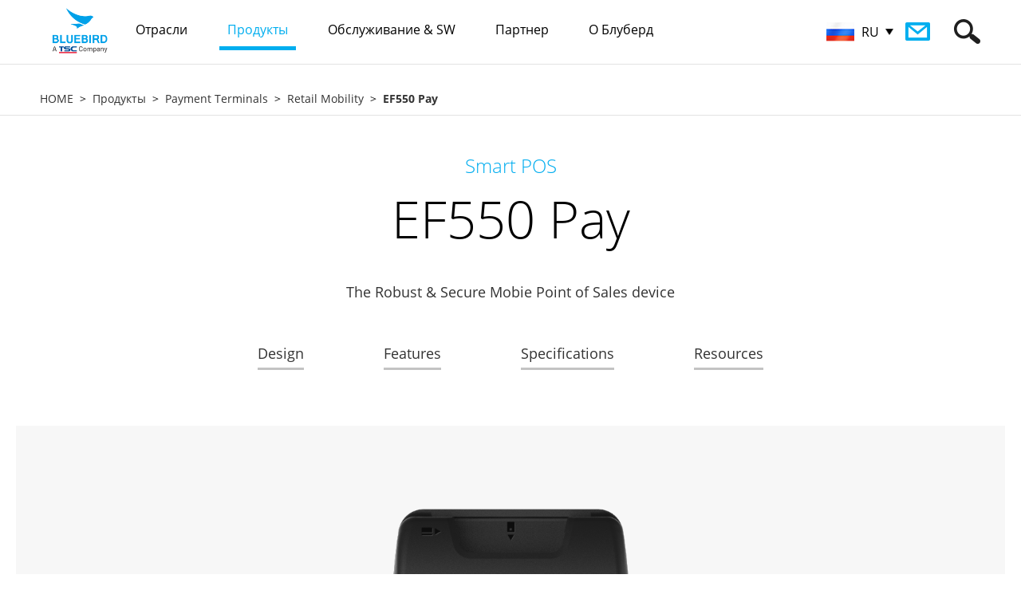

--- FILE ---
content_type: text/html; charset=utf-8
request_url: https://bluebirdcorp.com/products/Payment-Terminals/Retail-Mobility/EF550-Pay/?lang=RU
body_size: 70382
content:
<!-- <BR>--> <BR><!--/products/Payment-Terminals/Retail-Mobility/EF550-Pay/?lang=RU-->
<!DOCTYPE html PUBLIC "-//W3C//DTD XHTML 1.0 Transitional//EN" "http://www.w3.org/TR/xhtml1/DTD/xhtml1-transitional.dtd">
<html xmlns="http://www.w3.org/1999/xhtml" lang="en" xml:lang="en">
<head>
<meta http-equiv="Content-Type" content="text/html; charset=UTF-8" />
<meta http-equiv="X-UA-Compatible" content="IE=edge" />
<meta name="viewport" content="user-scalable=no, initial-scale=1.0, maximum-scale=1.0, minimum-scale=1.0, width=device-width" />
<meta property="og:title" content="Smart POS  EF550 Pay" />
<meta property="og:site_name" content="Bluebird Global" />
<meta property="og:type" content="article" />
<meta property="og:url" content="http://bluebirdcorp.com/products/Payment-Terminals/Retail-Mobility/EF550-Pay/?lang=RU" />
<meta property="og:image" content="http://bluebirdcorp.com/images/common/logo.jpg" />
<meta property="og:description" content="The Robust & Secure Mobie Point of Sales device " />
<meta name="description" content="The Robust & Secure Mobie Point of Sales device " />
<meta name="keywords" content="Payment Terminals, Smart POS " />
<meta name="author" content="" />
<title>Smart POS  EF550 Pay</title>
<link rel="shortcut icon" href="/images/bluebird.ico">
<link rel="stylesheet" type="text/css" href="/common/css/common.css" />
<script type="text/javascript" src="/common/js/jquery-1.11.1.min.js"></script>
<script type="text/javascript" src="/common/js/jquery.easing.1.3.min.js"></script>
<script type="text/javascript" src="/common/js/jquery.cookie.js"></script>
<script type="text/javascript" src="/common/js/jquery.form.min.js"></script>
<script type="text/javascript" src="/common/js/jquery.bxslider.min.js"></script>
<script type="text/javascript" src="/common/js/media.match.min.js"></script>
<script type="text/javascript" src="/common/js/matchMedia.addListener.js"></script>
<script type="text/javascript" src="/common/js/imagesloaded.min.js"></script>
<script type="text/javascript" src="/common/js/jquery.rwdImageMaps.min.js"></script>
<script type="text/javascript" src="/common/js/ui.js?20200810"></script>
<script type="text/javascript" src="/common/js/sns.js"></script>
<script type="text/javascript" src="/common/js/common.js"></script>
<!-- google ga -->
<script>
  (function(i,s,o,g,r,a,m){i['GoogleAnalyticsObject']=r;i[r]=i[r]||function(){
  (i[r].q=i[r].q||[]).push(arguments)},i[r].l=1*new Date();a=s.createElement(o),
  m=s.getElementsByTagName(o)[0];a.async=1;a.src=g;m.parentNode.insertBefore(a,m)
  })(window,document,'script','//www.google-analytics.com/analytics.js','ga');

  ga('create', 'UA-79659494-1', 'auto');
  ga('send', 'pageview');

</script>
<!-- google ga -->
<!-- Google Tag Manager -->
<script>(function(w,d,s,l,i){w[l]=w[l]||[];w[l].push({'gtm.start':
new Date().getTime(),event:'gtm.js'});var f=d.getElementsByTagName(s)[0],
j=d.createElement(s),dl=l!='dataLayer'?'&l='+l:'';j.async=true;j.src=
'https://www.googletagmanager.com/gtm.js?id='+i+dl;f.parentNode.insertBefore(j,f);
})(window,document,'script','dataLayer','GTM-NRKQFVL');</script>
<!-- End Google Tag Manager -->

<!-- Google Code -->
<script>
function gtag_report_conversion(url) {
  var callback = function () {
    if (typeof(url) != 'undefined') {
      window.location = url;
    }
  };
  gtag('event', 'conversion', {
      'send_to': 'AW-16499682347/1vIWCOvD958ZEKvY1Ls9',
      'event_callback': callback
  });
  return false;
}
</script>

</head>
<body>
	<div id="skip_nav">
		<p><a href="#gnb">GO TO GNB</a></p>
		<p><a href="#container">GO TO CONTENT</a></p>
	</div><!-- id : skip_nav -->

	<div id="wrap">
		<div id="header">
			<div class="header_inner">
				<h1 class="logo"><a href="http://bluebirdcorp.com/?lang=RU"><img src="/images/common/h1-logo.png" alt="BLUEBIRD" /></a></h1>

				<div class="gnb_wrap">
					<ul id="gnb" class="gnb">
						<li class="m1 ">
							<a href="/industries/?lang=RU"><span>Отрасли</span></a>
							<div class="depth_wrap">
								<div>
                                									<ul>
                                    										<li><a href="/industries/Retail-Solutions/?lang=RU"><img src="/uploads/industry/20160614/jH9gvsRxfG0ha6BX_20160614.jpg" alt=""  loading="lazy" /><em>Продажа</em></a></li>
                                    										<li><a href="/industries/Transportation-Solutions/?lang=RU"><img src="/uploads/industry/20160612/IjUtP3NbC5ZraeVW_20160612.jpg" alt=""  loading="lazy" /><em>Транспортировка</em></a></li>
                                    										<li><a href="/industries/Distribution-Solutions/?lang=RU"><img src="/uploads/industry/20160614/IB7ZcpybjtVDP8aS_20160614.jpg" alt=""  loading="lazy" /><em>Дистрибуция</em></a></li>
                                    										<li><a href="/industries/Restaurants-Hospitality-Solutions/?lang=RU"><img src="/uploads/industry/20160612/wtDes5xJzqEhWGy6_20160612.jpg" alt=""  loading="lazy" /><em>Рестораны и гостиничное хозяйство</em></a></li>
                                    										<li><a href="/industries/FMCG-Solutions/?lang=RU"><img src="/uploads/industry/20160612/IuT8C4q3UrfQDHYB_20160612.jpg" alt=""  loading="lazy" /><em>Товары повседневного спроса</em></a></li>
                                    										<li><a href="/industries/Government-Solutions/?lang=RU"><img src="/uploads/industry/20160614/AjdWYHK91NTyz5Ou_20160614.jpg" alt=""  loading="lazy" /><em>Правительство</em></a></li>
                                    										<li><a href="/industries/Finance-Solutions/?lang=RU"><img src="/uploads/industry/20160612/lxIyaGfXVMj6hDJo_20160612.jpg" alt=""  loading="lazy" /><em>Финансы</em></a></li>
                                    										<li><a href="/industries/Professional-Service-Solutions/?lang=RU"><img src="/uploads/industry/20160616/cRjU3brlZgqNWne2_20160616.png" alt=""  loading="lazy" /><em>Профессиональные услуги</em></a></li>
                                    										<li><a href="/industries/Healthcare-Solutions/?lang=RU"><img src="/uploads/industry/20160616/ZasY6vkSutH7cUJ9_20160616.png" alt=""  loading="lazy" /><em>Здравоохранение</em></a></li>
                                    										<li><a href="/industries/Payment-Solutions/?lang=RU"><img src="/uploads/industry/20160614/0YqHhMJdrspzomO6_20160614.jpg" alt=""  loading="lazy" /><em>Оплата</em></a></li>
                                    										<li><a href="/industries/Manufacturing-Solutions/?lang=RU"><img src="/uploads/industry/20161018/XPxw35eQc4byLJHE_20161018.jpg" alt=""  loading="lazy" /><em>Производство</em></a></li>
                                    									</ul>
                                								</div>
							</div>
						</li>
						<li class="m2 current">
							<a href="/products/?lang=RU"><span>Продукты</span></a>
							<div class="depth_wrap">
				                								<div class="depth2">
									<ul>
				                        										<li code="001000"><a href="/products/Mobile-Computers/?lang=RU">Mobile Computers</a></li>
				                        										<li code="003000"><a href="/products/RFID-Solutions/?lang=RU">RFID Solutions</a></li>
				                        										<li code="004000"><a href="/products/Enterprise-Tablets/?lang=RU">Enterprise Tablets</a></li>
				                        										<li code="005000"><a href="/products/BOS-SecureCare/?lang=RU">BOS™ SecureCare </a></li>
				                        										<li code="006000"><a href="/products/Payment-Terminals/?lang=RU">Payment Terminals</a></li>
				                        										<li code="007000"><a href="/products/Interactive-KIOSK/?lang=RU">Interactive KIOSK</a></li>
				                        										<li code="008000"><a href="/products/Automotive/?lang=RU">Automotive</a></li>
				                        									</ul>
								</div>
				                				                								<div class="depth3">
									<ul>
				                        										<li code="001001"><a href="/products/Mobile-Computers/Full-Rugged-Mobile-Computer/?lang=RU">Full Rugged Mobile Computer</a></li>
				                        										<li code="001002"><a href="/products/Mobile-Computers/Rugged-Mobile-Computer/?lang=RU">Rugged Mobile Computer</a></li>
				                        										<li code="001003"><a href="/products/Mobile-Computers/Managed-Mobile-Computer/?lang=RU">Managed Mobile Computer</a></li>
				                        										<li code="001004"><a href="/products/Mobile-Computers/Keypad-Mobile-Computer/?lang=RU">Keypad Mobile Computer</a></li>
				                        										<li code="001005"><a href="/products/Mobile-Computers/Specialized-Mobile-Computer/?lang=RU">Specialized Mobile Computer</a></li>
				                        										<li code="003001"><a href="/products/RFID-Solutions/Handheld-RFID-Reader/?lang=RU">Handheld RFID Reader</a></li>
				                        										<li code="003002"><a href="/products/RFID-Solutions/Fixed-RFID-Reader/?lang=RU">Fixed RFID Reader</a></li>
				                        										<li code="003003"><a href="/products/RFID-Solutions/Desktop-RFID-Reader/?lang=RU">Desktop RFID Reader</a></li>
				                        										<li code="003007"><a href="/products/RFID-Solutions/Short-Range-RFID/?lang=RU">Short Range RFID</a></li>
				                        										<li code="003006"><a href="/products/RFID-Solutions/RFID-Antenna/?lang=RU">RFID-Antenna</a></li>
				                        										<li code="004004"><a href="/products/Enterprise-Tablets/Rugged-Tablets/?lang=RU">Rugged Tablets</a></li>
				                        										<li code="004005"><a href="/products/Enterprise-Tablets/Managed-Tablets/?lang=RU">Managed Tablets</a></li>
				                        										<li code="004002"><a href="/products/Enterprise-Tablets/Specialized-Tablets/?lang=RU">Specialized Tablets</a></li>
				                        										<li code="005001"><a href="/products/BOS-SecureCare/BOS-SecureCare-for-Android-/?lang=RU">BOS™ SecureCare for Android™</a></li>
				                        										<li code="006001"><a href="/products/Payment-Terminals/Portable/?lang=RU">Portable</a></li>
				                        										<li code="006002"><a href="/products/Payment-Terminals/Countertop/?lang=RU">Countertop</a></li>
				                        										<li code="006003"><a href="/products/Payment-Terminals/Retail-Mobility/?lang=RU">Retail Mobility</a></li>
				                        										<li code="007001"><a href="/products/Interactive-KIOSK/Customer-Concierge/?lang=RU">Customer Concierge</a></li>
				                        										<li code="008001"><a href="/products/Automotive/Vehicle-Gateway/?lang=RU">Vehicle Gateway</a></li>
				                        									</ul>
								</div>
				                				                								<div class="depth4">
									<ul>
				                        				                                          				                                                 <li code="007001"><a href="/products/Interactive-KIOSK/Customer-Concierge/FX50/?lang=RU"><img src="/uploads/product/20260109/17lNrwgKjEnhbZzF_20260109.png" width="42" alt=""  loading="lazy" />FX50</a></li>
				                                          										
				                        				                                          				                                                 <li code="004004"><a href="/products/Enterprise-Tablets/Rugged-Tablets/T30/?lang=RU"><img src="/uploads/product/20260109/bHpQN7YolBtEcXz4_20260109.png" width="42" alt=""  loading="lazy" />T30</a></li>
				                                          										
				                        				                                          				                                                 <li code="003001"><a href="/products/RFID-Solutions/Handheld-RFID-Reader/S10-RFID/?lang=RU"><img src="/uploads/product/20260109/b2wyO6JKBEj9CgQG_20260109.png" width="42" alt=""  loading="lazy" />S10 RFID</a></li>
				                                          										
				                        				                                          				                                                 <li code="003002"><a href="/products/RFID-Solutions/Fixed-RFID-Reader/FR901/?lang=RU"><img src="/uploads/product/20260109/eC5bMTYua0DfFrNk_20260109.png" width="42" alt=""  loading="lazy" />FR901</a></li>
				                                          										
				                        				                                          				                                                 <li code="001003"><a href="/products/Mobile-Computers/Managed-Mobile-Computer/X40/?lang=RU"><img src="/uploads/product/20250728/I0fuVE1lw3SBd7Rn_20250728.png" width="42" alt=""  loading="lazy" />X40</a></li>
				                                          										
				                        				                                          				                                                 <li code="003007"><a href="/products/RFID-Solutions/Short-Range-RFID/X40/?lang=RU"><img src="/uploads/product/20250728/sCEvgxO0W2ftjVHm_20250728.png" width="42" alt=""  loading="lazy" />X40</a></li>
				                                          										
				                        				                                          				                                                 <li code="001002"><a href="/products/Mobile-Computers/Rugged-Mobile-Computer/S10/?lang=RU"><img src="/uploads/product/20250728/ZrJeouRYF3TyQk81_20250728.png" width="42" alt=""  loading="lazy" />S10</a></li>
				                                          										
				                        				                                          				                                                 <li code="006001"><a href="/products/Payment-Terminals/Portable/SP60-M/?lang=RU"><img src="/uploads/product/20250728/V4eomjNH2M6xYGrA_20250728.png" width="42" alt=""  loading="lazy" />SP60-M</a></li>
				                                          										
				                        				                                          				                                                 <li code="006001"><a href="/products/Payment-Terminals/Portable/SP60/?lang=RU"><img src="/uploads/product/20250728/FTBI1WDiRutmly4U_20250728.png" width="42" alt=""  loading="lazy" />SP60</a></li>
				                                          										
				                        				                                          				                                                 <li code="007001"><a href="/products/Interactive-KIOSK/Customer-Concierge/T10-Kiosk/?lang=RU"><img src="/uploads/product/20250728/zibe9mv6OknVwjYP_20250728.png" width="42" alt=""  loading="lazy" />T10 Kiosk</a></li>
				                                          										
				                        				                                          				                                                 <li code="004005"><a href="/products/Enterprise-Tablets/Managed-Tablets/T10/?lang=RU"><img src="/uploads/product/20250728/CQxAZGbPkt5m37Vf_20250728.png" width="42" alt=""  loading="lazy" />T10 </a></li>
				                                          										
				                        				                                          				                                                 <li code="004005"><a href="/products/Enterprise-Tablets/Managed-Tablets/T30/?lang=RU"><img src="/uploads/product/20250728/FAfGJtCH8eQaXnBv_20250728.png" width="42" alt=""  loading="lazy" />T30</a></li>
				                                          										
				                        				                                          				                                                 <li code="001002"><a href="/products/Mobile-Computers/Rugged-Mobile-Computer/S20/?lang=RU"><img src="/uploads/product/20250728/PSVdK5txJcis4UR9_20250728.png" width="42" alt=""  loading="lazy" />S20</a></li>
				                                          										
				                        				                                          				                                                 <li code="001002"><a href="/products/Mobile-Computers/Rugged-Mobile-Computer/S50/?lang=RU"><img src="/uploads/product/20250728/TEwCR2UvG75yQ39a_20250728.png" width="42" alt=""  loading="lazy" />S50</a></li>
				                                          										
				                        				                                          				                                                 <li code="001001"><a href="/products/Mobile-Computers/Full-Rugged-Mobile-Computer/S70/?lang=RU"><img src="/uploads/product/20250728/1GFk2WgKLInZbHBw_20250728.png" width="42" alt=""  loading="lazy" />S70</a></li>
				                                          										
				                        				                                          				                                                 <li code="001001"><a href="/products/Mobile-Computers/Full-Rugged-Mobile-Computer/S70-br-Explosion-Protection/?lang=RU"><img src="/uploads/product/20250728/4tu3UCqaw7EkOFMm_20250728.png" width="42" alt=""  loading="lazy" />S70<br>Explosion Protection</a></li>
				                                          										
				                        				                                          				                                                 <li code="006003"><a href="/products/Payment-Terminals/Retail-Mobility/EF550-Pay/?lang=RU"><img src="/uploads/product/20250728/iRgZuyY7F3b6Edzj_20250728.png" width="42" alt=""  loading="lazy" />EF550 Pay</a></li>
				                                          										
				                        				                                          				                                                 <li code="006003"><a href="/products/Payment-Terminals/Retail-Mobility/RT104-PAY/?lang=RU"><img src="/uploads/product/20250728/gyxbw5WpU3s8L4zJ_20250728.png" width="42" alt=""  loading="lazy" />RT104 PAY</a></li>
				                                          										
				                        				                                          				                                                 <li code="003001"><a href="/products/RFID-Solutions/Handheld-RFID-Reader/RFR901-Universal/?lang=RU"><img src="/uploads/product/20250728/PeBfJ3jdywFRMoTQ_20250728.png" width="42" alt=""  loading="lazy" />RFR901 Universal</a></li>
				                                          										
				                        				                                          				                                                 <li code="003007"><a href="/products/RFID-Solutions/Short-Range-RFID/HF550X-RFID/?lang=RU"><img src="/uploads/product/20250728/k1BpAS3VNnTcC7Ea_20250728.png" width="42" alt=""  loading="lazy" />HF550X RFID  </a></li>
				                                          										
				                        				                                          				                                                 <li code="003001"><a href="/products/RFID-Solutions/Handheld-RFID-Reader/RFR901-for-S50/?lang=RU"><img src="/uploads/product/20250728/R7VeG93iULaY5DJt_20250728.png" width="42" alt=""  loading="lazy" />RFR901 for S50</a></li>
				                                          										
				                        				                                          				                                                 <li code="001001"><a href="/products/Mobile-Computers/Full-Rugged-Mobile-Computer/EF551/?lang=RU"><img src="/uploads/product/20250728/G4JogpAvIn2VywYZ_20250728.png" width="42" alt=""  loading="lazy" />EF551</a></li>
				                                          										
				                        				                                          				                                                 <li code="003001"><a href="/products/RFID-Solutions/Handheld-RFID-Reader/RFR901-for-VF550/?lang=RU"><img src="/uploads/product/20250728/wY4VyRetDmUiFosd_20250728.png" width="42" alt=""  loading="lazy" />RFR901 for VF550</a></li>
				                                          										
				                        				                                          				                                                 <li code="001003"><a href="/products/Mobile-Computers/Managed-Mobile-Computer/SF650/?lang=RU"><img src="/uploads/product/20250728/H7MayZz8GgrKbSFQ_20250728.png" width="42" alt=""  loading="lazy" />SF650</a></li>
				                                          										
				                        				                                          				                                                 <li code="006001"><a href="/products/Payment-Terminals/Portable/SP500-with-Barcode-Scanner/?lang=RU"><img src="/uploads/product/20250728/ziAZ8CrujmM3Y45q_20250728.png" width="42" alt=""  loading="lazy" />SP500 with Barcode Scanner </a></li>
				                                          										
				                        				                                          				                                                 <li code="003001"><a href="/products/RFID-Solutions/Handheld-RFID-Reader/RFR901-for-EF551/?lang=RU"><img src="/uploads/product/20250728/5GWd4czCBJn1Nt8O_20250728.png" width="42" alt=""  loading="lazy" />RFR901 for EF551</a></li>
				                                          										
				                        				                                          				                                                 <li code="003001"><a href="/products/RFID-Solutions/Handheld-RFID-Reader/RFR900-for-EF550R/?lang=RU"><img src="/uploads/product/20250728/7tqxvSYN1dbFcW9I_20250728.png" width="42" alt=""  loading="lazy" />RFR900 for EF550R</a></li>
				                                          										
				                        				                                          				                                                 <li code="007001"><a href="/products/Interactive-KIOSK/Customer-Concierge/ST103-Kiosk/?lang=RU"><img src="/uploads/product/20250728/zAhqiKVLe3vplYOk_20250728.png" width="42" alt=""  loading="lazy" />ST103 Kiosk</a></li>
				                                          										
				                        				                                          				                                                 <li code="003001"><a href="/products/RFID-Solutions/Handheld-RFID-Reader/RFR901-for-HF550X/?lang=RU"><img src="/uploads/product/20250728/hb4QgFAKMUjZE3iL_20250728.png" width="42" alt=""  loading="lazy" />RFR901 for HF550X</a></li>
				                                          										
				                        				                                          				                                                 <li code="003001"><a href="/products/RFID-Solutions/Handheld-RFID-Reader/RFR900-for-EF550/?lang=RU"><img src="/uploads/product/20250728/3h4fjwSgFp1bPmk6_20250728.png" width="42" alt=""  loading="lazy" />RFR900 for EF550</a></li>
				                                          										
				                        				                                          				                                                 <li code="003001"><a href="/products/RFID-Solutions/Handheld-RFID-Reader/RFR901-for-VX500/?lang=RU"><img src="/uploads/product/20250728/TmR7ZNai1GgbWKuw_20250728.png" width="42" alt=""  loading="lazy" />RFR901 for VX500</a></li>
				                                          										
				                        				                                          				                                                 <li code="003001"><a href="/products/RFID-Solutions/Handheld-RFID-Reader/RFR900-for-EF551/?lang=RU"><img src="/uploads/product/20250728/ISsVKFom9qMgf2dn_20250728.png" width="42" alt=""  loading="lazy" />RFR900 for EF551</a></li>
				                                          										
				                        				                                          				                                                 <li code="003001"><a href="/products/RFID-Solutions/Handheld-RFID-Reader/RFR901-for-EF550R/?lang=RU"><img src="/uploads/product/20250728/0P3oGghHmiuJEaFn_20250728.png" width="42" alt=""  loading="lazy" />RFR901 for EF550R</a></li>
				                                          										
				                        				                                          				                                                 <li code="003001"><a href="/products/RFID-Solutions/Handheld-RFID-Reader/RFR900-for-HF550X/?lang=RU"><img src="/uploads/product/20250728/dPSvw3hYernZyTkL_20250728.png" width="42" alt=""  loading="lazy" />RFR900 for HF550X</a></li>
				                                          										
				                        				                                          				                                                 <li code="003001"><a href="/products/RFID-Solutions/Handheld-RFID-Reader/RFR901-for-EF550/?lang=RU"><img src="/uploads/product/20250728/Q8O4PlaSo2tEiLmn_20250728.png" width="42" alt=""  loading="lazy" />RFR901 for EF550</a></li>
				                                          										
				                        				                                          				                                                 <li code="003001"><a href="/products/RFID-Solutions/Handheld-RFID-Reader/RFR900-for-VF550/?lang=RU"><img src="/uploads/product/20250728/UeNxYIq2TCBhjdl7_20250728.png" width="42" alt=""  loading="lazy" />RFR900 for VF550</a></li>
				                                          										
				                        				                                          				                                                 <li code="003001"><a href="/products/RFID-Solutions/Handheld-RFID-Reader/RFR901-Stand-Alone/?lang=RU"><img src="/uploads/product/20250728/CQnRJkATS4YBIdms_20250728.png" width="42" alt=""  loading="lazy" />RFR901 Stand Alone</a></li>
				                                          										
				                        				                                          				                                                 <li code="003006"><a href="/products/RFID-Solutions/RFID-Antenna/ANS980/?lang=RU"><img src="/uploads/product/20250728/dc7IKJNZPR4FmYw0_20250728.png" width="42" alt=""  loading="lazy" />ANS980</a></li>
				                                          										
				                        				                                          				                                                 <li code="003006"><a href="/products/RFID-Solutions/RFID-Antenna/ANS960/?lang=RU"><img src="/uploads/product/20250728/C6qAI9QuwneSYWo2_20250728.png" width="42" alt=""  loading="lazy" />ANS960</a></li>
				                                          										
				                        				                                          				                                                 <li code="003006"><a href="/products/RFID-Solutions/RFID-Antenna/AN970/?lang=RU"><img src="/uploads/product/20250728/Jps3S2A5UzK1gGHN_20250728.png" width="42" alt=""  loading="lazy" />AN970</a></li>
				                                          										
				                        				                                          				                                                 <li code="003006"><a href="/products/RFID-Solutions/RFID-Antenna/AN971/?lang=RU"><img src="/uploads/product/20250728/T01mG27PetHNXIfw_20250728.png" width="42" alt=""  loading="lazy" />AN971</a></li>
				                                          										
				                        				                                          				                                                 <li code="003006"><a href="/products/RFID-Solutions/RFID-Antenna/AN950/?lang=RU"><img src="/uploads/product/20250728/NMPB3LpkbxmERdFJ_20250728.png" width="42" alt=""  loading="lazy" />AN950</a></li>
				                                          										
				                        				                                          				                                                 <li code="001005"><a href="/products/Mobile-Computers/Specialized-Mobile-Computer/VX500-PTT/?lang=RU"><img src="/uploads/product/20250728/4JW7XezGEOnIRD8x_20250728.png" width="42" alt=""  loading="lazy" />VX500 PTT</a></li>
				                                          										
				                        				                                          				                                                 <li code="001002"><a href="/products/Mobile-Computers/Rugged-Mobile-Computer/EF550/?lang=RU"><img src="/uploads/product/20250728/rHECMgu0vbyUQolw_20250728.png" width="42" alt=""  loading="lazy" />EF550</a></li>
				                                          										
				                        				                                          				                                                 <li code="001001"><a href="/products/Mobile-Computers/Full-Rugged-Mobile-Computer/EF550R/?lang=RU"><img src="/uploads/product/20250728/Zl9nfKuYkwzvVmOh_20250728.png" width="42" alt=""  loading="lazy" />EF550R</a></li>
				                                          										
				                        				                                          				                                                 <li code="001003"><a href="/products/Mobile-Computers/Managed-Mobile-Computer/HF550X/?lang=RU"><img src="/uploads/product/20250728/JdiqPjBgevkhCZR7_20250728.png" width="42" alt=""  loading="lazy" />HF550X</a></li>
				                                          										
				                        				                                          				                                                 <li code="003007"><a href="/products/RFID-Solutions/Short-Range-RFID/VX500-RFID/?lang=RU"><img src="/uploads/product/20250728/xPD05V84Qg9lXfKM_20250728.png" width="42" alt=""  loading="lazy" />VX500 RFID</a></li>
				                                          										
				                        				                                          				                                                 <li code="001002"><a href="/products/Mobile-Computers/Rugged-Mobile-Computer/VX500/?lang=RU"><img src="/uploads/product/20250728/ILuTv17jWmwSBkYM_20250728.png" width="42" alt=""  loading="lazy" />VX500</a></li>
				                                          										
				                        				                                          				                                                 <li code="001002"><a href="/products/Mobile-Computers/Rugged-Mobile-Computer/VF550/?lang=RU"><img src="/uploads/product/20250728/4H5qfvZIpBtaPC6i_20250728.png" width="42" alt=""  loading="lazy" />VF550</a></li>
				                                          										
				                        				                                          				                                                 <li code="001004"><a href="/products/Mobile-Computers/Keypad-Mobile-Computer/EK430/?lang=RU"><img src="/uploads/product/20250728/iSzRT5JI3Dj1PeON_20250728.png" width="42" alt=""  loading="lazy" />EK430</a></li>
				                                          										
				                        				                                          				                                                 <li code="001005"><a href="/products/Mobile-Computers/Specialized-Mobile-Computer/VF550-iBio/?lang=RU"><img src="/uploads/product/20250728/uYvaxliMsgVIpJFk_20250728.png" width="42" alt=""  loading="lazy" />VF550 iBio</a></li>
				                                          										
				                        				                                          				                                                 <li code="008001"><a href="/products/Automotive/Vehicle-Gateway/AG50/?lang=RU"><img src="/uploads/product/20221024/S8jcGFhCwBtdZNRq_20221024.png" width="42" alt=""  loading="lazy" />AG50</a></li>
				                                          										
				                        				                                          				                                                 <li code="001003"><a href="/products/Mobile-Computers/Managed-Mobile-Computer/SF550/?lang=RU"><img src="/uploads/product/20250728/yaK13hH4IxDi0ANX_20250728.png" width="42" alt=""  loading="lazy" />SF550</a></li>
				                                          										
				                        				                                          				                                                 <li code="004004"><a href="/products/Enterprise-Tablets/Rugged-Tablets/RT104/?lang=RU"><img src="/uploads/product/20250728/nJP6kDaRGI5Z1Vbf_20250728.png" width="42" alt=""  loading="lazy" />RT104</a></li>
				                                          										
				                        				                                          				                                                 <li code="007001"><a href="/products/Interactive-KIOSK/Customer-Concierge/ST103-RSE/?lang=RU"><img src="/uploads/product/20250728/f4G9ZYT1ayXbOiLp_20250728.png" width="42" alt=""  loading="lazy" />ST103 RSE</a></li>
				                                          										
				                        				                                          				                                                 <li code="004005"><a href="/products/Enterprise-Tablets/Managed-Tablets/ST102/?lang=RU"><img src="/uploads/product/20250728/mWqVC2T0r93DFtOi_20250728.png" width="42" alt=""  loading="lazy" />ST102</a></li>
				                                          										
				                        				                                          				                                                 <li code="004004"><a href="/products/Enterprise-Tablets/Rugged-Tablets/RT080/?lang=RU"><img src="/uploads/product/20250728/DZXAYv89SiMP2n6e_20250728.png" width="42" alt=""  loading="lazy" />RT080</a></li>
				                                          										
				                        				                                          				                                                 <li code="004002"><a href="/products/Enterprise-Tablets/Specialized-Tablets/RT080-iBio/?lang=RU"><img src="/uploads/product/20250728/3G1fiTyLUbZhJW4x_20250728.png" width="42" alt=""  loading="lazy" />RT080 iBio</a></li>
				                                          										
				                        				                                          				                                                 <li code="003003"><a href="/products/RFID-Solutions/Desktop-RFID-Reader/DR901/?lang=RU"><img src="/uploads/product/20260109/1cmpivk648OoFPMB_20260109.png" width="42" alt=""  loading="lazy" />DR901</a></li>
				                                          										
				                        				                                          				                                                 <li code="003003"><a href="/products/RFID-Solutions/Desktop-RFID-Reader/DR900/?lang=RU"><img src="/uploads/product/20250728/tmb76J0W4hfwnEvY_20250728.png" width="42" alt=""  loading="lazy" />DR900</a></li>
				                                          										
				                        				                                          				                                                 <li code="003002"><a href="/products/RFID-Solutions/Fixed-RFID-Reader/FR900/?lang=RU"><img src="/uploads/product/20250728/1SpC6v5FBWoze8Hx_20250728.png" width="42" alt=""  loading="lazy" />FR900</a></li>
				                                          										
				                        				                                          				                                                 <li code="003001"><a href="/products/RFID-Solutions/Handheld-RFID-Reader/RFR900S/?lang=RU"><img src="/uploads/product/20250728/6ckzDVfr5pMgiW12_20250728.png" width="42" alt=""  loading="lazy" />RFR900S </a></li>
				                                          										
				                        				                                          				                                                 <li code="006001"><a href="/products/Payment-Terminals/Portable/SP500/?lang=RU"><img src="/uploads/product/20250728/ZyRotAU956m2KBrF_20250728.png" width="42" alt=""  loading="lazy" />SP500</a></li>
				                                          										
				                        				                                          				                                                 <li code="005001"><a href="/products/BOS-SecureCare/BOS-SecureCare-for-Android-/BOS-SecureCare-for-Android-Updates/?lang=RU"><img src="/uploads/product/20201228/FxE56dPQDejoBVZJ_20201228.png" width="42" alt=""  loading="lazy" />BOS™ SecureCare for Android Updates</a></li>
				                                          										
				                        				                                          				                                                 <li code="001001"><a href="/products/Mobile-Computers/Full-Rugged-Mobile-Computer/BP30/?lang=RU"><img src="/uploads/product/20240327/BP30_60px.png" width="42" alt=""  loading="lazy" />BP30</a></li>       
				                                          										
				                        									</ul>
								</div>
				                							</div>
						</li>
						<li class="m3 ">
							<a href="/service/?lang=RU"><span>Обслуживание & SW</span></a>
							<div class="depth_wrap">
								<div class="depth2">
									<ul>
										<li code="000000"><a href="/service/quality-and-service-policy/?lang=RU">Стандарты обслуживания</a></li>
										<li code="000000"><a href="/service/bluebird-care/?lang=RU">Bluebird Care™</a></li>
										<li code="000000"><a href="/service/request-RMA/?lang=RU">Заявка на ремонт</a></li>
										<li code="000000"><a href="/service/technical-support/?lang=RU">Технической Поддержка</a></li>
										<li code="000000"><a href="/service/authorized-service-centers/?lang=RU">Авторизованные сервисные центры</a></li>
								
										<li code="000000"><a href="/service/BOS-Secure-Care/?lang=RU">BOS™ Secure Care</a></li>
										<li code="032000"><a href="/service/BOS-Solution/?lang=RU">Software Solution BOS™</a></li>
									 
									</ul>
								</div>
								
								<div class="depth3">
                                    <ul>
                                        <!-- <li code="031001"><a href="/service/BOS-Secure-Care/?lang=RU">BOS™ SecureCare for Android™</a></li> -->
                                        <li code="032001"><a href="/service/BOS-Solution/BOS-SDK/?lang=RU">BOS™ SDK</a></li>
                                        <li code="032002"><a href="/service/BOS-Solution/BOS-Provisioning/?lang=RU">BOS™ Provisioning</a></li>    
                                        <li code="032003"><a href="/service/BOS-Solution/BOS-VoIP/?lang=RU">BOS™ VolP</a></li>    
                                        <!--li code="032004"><a href="/service/BOS-Solution/BOS-EMM/?lang=RU">BOS™ EMM</a></li-->    
                                        <li code="032005"><a href="/service/BOS-Solution/BOS-TMS/?lang=RU">BOS™ TMS</a></li>    
                                        <li code="032006"><a href="/service/BOS-Solution/BOS-PTT/?lang=RU">BOS™ PTT</a></li>    
										<li code="032005" class="gnbBosNest"><a href="/service/BOS-Solution/BOS-EMM/?lang=RU">BOS™ NEST</a></li>   
                                    </ul>
                                </div>
								
							</div>
						</li>
						<li class="m4 ">
							<a href="/partners/?lang=RU"><span>Партнер</span></a>
							<div class="depth_wrap">
								<ul>
									<li><a href="/partners/partner-program/?lang=RU">Партнерская программа</a></li>
									<li><a href="/partners/become-a-partner/?lang=RU">Как стать партнером</a></li>
									<li><a href="/partners/partner-search/?lang=RU">Partner Search</a></li>
									<!-- <li><a href="https://bop.bluebirdcorp.com" target="_blank">Ocean Platform</a></li> -->
								</ul>
							</div>
						</li>
						<li class="m5 ">
							<a href="/about/about-bluebird/?lang=RU"><span>О Блуберд</span></a>
							<div class="depth_wrap">
								<ul>
									<li><a href="/about/about-bluebird/?lang=RU">О Блуберд</a></li>
									<li><a href="/about/environment-policy/?lang=RU">Нормы эксплуатации</a></li>
									<li><a href="/about/ethics/?lang=RU">Business Ethics</a></li>
									<!-- <li><a href="#self">How to Buy</a></li> -->
									<li><a href="/about/newsroom/?lang=RU">Отдел новостей</a></li>
									<li><a href="/about/resource-library/?lang=RU">Библиотека ресурсов</a></li>
									<li><a href="/about/event/?lang=RU">Trade Shows &amp; Events</a></li>
                                    <li><a href="/about/global-locations-contacts/?lang=RU">Мировые местонахождения</a></li>
                                    									<li><a href="https://bluebird.shallwe.kr/_client/base/recruit/apply/recruit_list.asp" target="_blank">Карьера</a></li>
                                    									<li><a href="/about/contact-bluebird/?lang=RU">Свяжитесь в Блуберд</a></li>
								</ul>
							</div>
						</li>
                        					</ul>

					<a href="/about/contact-bluebird/?lang=RU" class="btn_contact"><span>Свяжитесь в Блуберд</span></a>
				</div>

                <div class="globals">
					<a href="#self" class="selected"><img src="/images/common/flag_RU.jpg" alt="" /><span>RU</span></a>
				</div>

				<div class="utils">
					<a href="#self" class="btn_search"><span class="hide">SEARCH</span></a>
					<a href="#self" class="btn_gnb">
						<span class="bar1"></span>
						<span class="bar2"></span>
						<span class="bar3"></span>
					</a>
				</div>

                <div class="search_box">
                    <form id="gsform" name="gsform" method="get" action="/search">
                                        <input type="hidden" name="lang" value="RU" />
                    					<input type="text" name="keyword" style="color: #b9b9b9;" />
					<input type="submit" value="Search" class="btn_search" />
                    </form>
				</div>
			</div>

            <div class="flag_list">
				<div class="section">
					<dl class="box">
						<dt>NORTH AMERICA</dt>
						<dd><a href="/?lang=US"><img src="/images/common/flag_US.jpg" alt="" loading="lazy"  /><em>US</em>ENGLISH</a></dd>
					</dl>
					<dl class="box">
						<dt>LATIN AMERICA</dt>
						<dd><a href="/?lang=BR"><img src="/images/common/flag_BR.jpg" alt="" loading="lazy"  /><em>BR</em>PORTUGUÊS</a></dd>
						<dd><a href="/?lang=LA"><img src="/images/common/flag_LA.jpg" alt="" loading="lazy"  /><em>LA</em>ESPAÑOL</a></dd>
					</dl>
					<dl class="box">
						<dt>ASIA</dt>
						<dd><a href="/?lang=AP"><img src="/images/common/flag_AP.jpg" alt="" loading="lazy"  /><em>AP</em>ENGLISH</a></dd>
						<dd><a href="/?lang=CN"><img src="/images/common/flag_CN.jpg" alt="" loading="lazy"  /><em>CN</em>普通话</a></dd>
						<dd><a href="/?lang=JP"><img src="/images/common/flag_JP.jpg" alt="" loading="lazy"  /><em>JP</em>日本語</a></dd>
						<dd><a href="/?lang=KR"><img src="/images/common/flag_KR.jpg" alt="" loading="lazy"  /><em>KR</em>한국어</a></dd>
					</dl>
				</div>

				<div class="section">
					<dl class="box">
						<dt>EUROPE AND MIDDLE EAST</dt>
						<dd><a href="/?lang=DE"><img src="/images/common/flag_DE.jpg" alt="" loading="lazy"  /><em>DE</em>DEUTSCH</a></dd>
						<dd><a href="/?lang=ES"><img src="/images/common/flag_ES.jpg" alt="" loading="lazy"  /><em>ES</em>ESPAÑOL</a></dd>
						<dd><a href="/?lang=FR"><img src="/images/common/flag_FR.jpg" alt="" loading="lazy"  /><em>FR</em>FRANÇAIS</a></dd>
						<dd><a href="/?lang=IT"><img src="/images/common/flag_IT.jpg" alt="" loading="lazy"  /><em>IT</em>ITALIANO</a></dd>
						<dd><a href="/?lang=PL"><img src="/images/common/flag_PL.jpg" alt="" loading="lazy"  /><em>PL</em>POLSZCZYZNA</a></dd>
						<dd><a href="/?lang=RU"><img src="/images/common/flag_RU.jpg" alt="" loading="lazy"  /><em>RU</em>PУССКИЙ</a></dd>
						<dd><a href="/?lang=TR"><img src="/images/common/flag_TR.jpg" alt="" loading="lazy"  /><em>TR</em>TÜRK</a></dd>
						<dd><a href="/?lang=UK"><img src="/images/common/flag_UK.jpg" alt="" loading="lazy"  /><em>UK</em>ENGLISH</a></dd>
					</dl>
				</div>
			</div>
		</div><!-- id : header -->
<script>
  $('.m3 .depth2 li').eq(1).hover(function(){
    $('.depth_wrap').removeClass('d3')
 })   
 $('.m3 .depth2 li').eq(2).hover(function(){
    $('.depth_wrap').removeClass('d3')
 }) 
 $('.m3 .depth2 li').eq(5).hover(function(){
    $('.depth_wrap').removeClass('d3')
 })
</script>
		<div id="container">
			<div class="location">
				<div class="location_inner">
					<a href="http://bluebirdcorp.com/?lang=RU">HOME</a>
					<a href="/products/?lang=RU">Продукты</a>
					<a href="/products/Payment-Terminals/?lang=RU">Payment Terminals</a>
                                        <a href="/products/Payment-Terminals/Retail-Mobility/?lang=RU">Retail Mobility</a>
                                        <strong>EF550 Pay</strong>
				</div>
			</div>
<!--
-->
			<div class="products_view">
				<div class="hgroup">
					<p class="cate">Smart POS </p>
					<p class="tit">EF550 Pay</p>
					<p class="txt">The Robust & Secure Mobie Point of Sales device </p>
				</div>

				<div class="tab_style1">
					<ul>
						<li><a href="#design">Design</a></li>						<li><a href="#features1">Features</a></li>                        <li><a href="#specifications">Specifications</a></li>												<li><a href="#resources">Resources</a></li>					</ul>
				</div>

								<div id="design" class="design">
					<div class="big"><img src="/images/common/products_view_video_area.png" alt="" /></div>

					<div class="thumb">
						<ul id="design_img">
													<li><a href="#2985">
								<img src="/uploads/product/20230731/CxdkRtuZSWM4EJ09_20230731.png" alt="" />
							</a></li>
													<li><a href="#2986">
								<img src="/uploads/product/20230731/0wpqNcbUMGACJVj3_20230731.png" alt="" />
							</a></li>
													<li><a href="#2987">
								<img src="/uploads/product/20230731/HlXeNKfn80hC1E7M_20230731.png" alt="" />
							</a></li>
													<li><a href="#2988">
								<img src="/uploads/product/20230731/eKhRBpgrZiv5qfcS_20230731.png" alt="" />
							</a></li>
													<li><a href="#2989">
								<img src="/uploads/product/20230731/sH1bn798aWeBy6QR_20230731.png" alt="" />
							</a></li>
												</ul>
					</div>
				</div>
				
				                                				<div id="features1" class="features">
					<div class="box c" style="background-color:#ffffff;">
						<div class="inner">
                            							<div class="info">
								<div class="cell">
									<p class="tit">All-in-one mobile POS</p>
									<p class="txt">EF550 Pay is a device for users who want secure payment solution. Users can use EF550 Pay for Mobile Point of Sales, Last Mile Parcel delivery payment, In-Store Payment and Line Busting without worrying about security.<br />
Bluebird already has strong references in Korea major department stores, and has long & strong reference in Korea Payment market. </p>
								</div>
							</div>
                            																					                            							                                                        						</div>
					</div>
				</div>
                				                                				<div id="features2" class="features">
					<div class="box c" style="background-color:#f9f9f9;">
						<div class="inner">
                            							<div class="info">
								<div class="cell">
									<p class="tit">Stable Rugged & Durability</p>
									<p class="txt">EF550 Pay is designed for the enterprise with the high drop spec of 4 ft. (1.2m) and sealing up to IP68 to provide the durability and usability allowing use in environments exposed to water, humidity, or dust.</p>
								</div>
							</div>
                            																					                            							                                                        						</div>
					</div>
				</div>
                				                                				<div id="features3" class="features">
					<div class="box c" style="background-color:#ffffff;">
						<div class="inner">
                            							<div class="info">
								<div class="cell">
									<p class="tit">All Day Power</p>
									<p class="txt">EF550 Pay’s User-replaceable standard Battery is 3.85 V/4350mAh, and it provides power for nearly 17 hour.</p>
								</div>
							</div>
                            																					                            							                                                        						</div>
					</div>
				</div>
                				                                				<div id="features4" class="features">
					<div class="box  " style="background-color:;">
						<div class="inner">
                            																					                            							                                                        						</div>
					</div>
				</div>
                				                                				<div id="features5" class="features">
					<div class="box  " style="background-color:;">
						<div class="inner">
                            																					                            							                                                        						</div>
					</div>
				</div>
                				                                				<div id="features6" class="features">
					<div class="box  " style="background-color:;">
						<div class="inner">
                            																					                            							                                                        						</div>
					</div>
				</div>
                				                                				<div id="features7" class="features">
					<div class="box  " style="background-color:;">
						<div class="inner">
                            																					                            							                                                        						</div>
					</div>
				</div>
                				                                				<div id="features8" class="features">
					<div class="box  " style="background-color:;">
						<div class="inner">
                            																					                            							                                                        						</div>
					</div>
				</div>
                				                                				<div id="features9" class="features">
					<div class="box  " style="background-color:;">
						<div class="inner">
                            																					                            							                                                        						</div>
					</div>
				</div>
                				
				
				
                
                                				<div id="specifications" class="specifications" style="">
					<div class="inner">
						<p class="tit">Specifications</p>

						<div class="table_wrap">
							<table cellpadding="0" cellspacing="0">
								<tbody>
                                                                        									<tr>
										<th>Payment Certifications</th>
										<td>Bi-directional, 3-track<br />
EMV Level 1 and 2 type approved, ISO 7816, 3V, 5V<br />
EMV Contactless Level 1, MasterCard PayPass, Visa payWave, Amex Empresspay<br />
Stonewall Security™</td>
									</tr>
                                                                                                            									<tr>
										<th>Dimensions</th>
										<td>183.38 x 79 x 32.35 mm</td>
									</tr>
                                                                                                            									<tr>
										<th>Weight</th>
										<td>380.9 g </td>
									</tr>
                                                                                                            									<tr>
										<th>Display</th>
										<td>5.45” HD+ </td>
									</tr>
                                                                                                            									<tr>
										<th>OS</th>
										<td>Android 10;<br />
Upgradeable to Android 14</td>
									</tr>
                                                                                                            									<tr>
										<th>CPU</th>
										<td>Qualcomm Snapdragon™  660 octa-core, 2.2 GHz</td>
									</tr>
                                                                                                            									<tr>
										<th>Memory</th>
										<td>4GB RAM/ 32GB UFS Flash</td>
									</tr>
                                                                                                            									<tr>
										<th>Communication</th>
										<td>VoIP / PTT</td>
									</tr>
                                                                                                            									<tr>
										<th>Data Capture</th>
										<td>1D/2D Imager</td>
									</tr>
                                                                        								</tbody>
							</table>
						</div>
                        <div class="notice mt10">
                        * The above specification does not constitute an offer within the meaning of the law. The product specifications may vary depending on the version (sub-model) and configuration of the product.
                       </div>
					</div>
				</div>
                
				
                                <div id="resources" class="bt_attach2">
                    <div class="inner">
                        <p class="title">Resources</p>
                        <div class="cont">
                            <div class="sect">
                                                                <div class="box m1">
                                    <p class="tit">Brochure</p>
                                                                        <a href="/common/download.php?file=QHZ5RnMz81ouabih_20250321.pdf&ori=%5BData+Sheet%5D+EF550Pay_EN.pdf&filepath=%2Fuploads%2Fproduct%2F" class="download"><span>[Data Sheet] EF550Pay_EN.pdf (2.73 MB)</span></a>
                                                                        <a href="/common/download.php?file=GYH4Ch2ibe1OLrKT_20250321.pdf&ori=%5BData+Sheet%5D+EF550Pay_KR.pdf&filepath=%2Fuploads%2Fproduct%2F" class="download"><span>[Data Sheet] EF550Pay_KR.pdf (2.82 MB)</span></a>
                                                                    </div>
                                                                                            </div>
                                                    </div>
                    </div>
                </div>
                
                <div id="contact_qick" class="contact_qick">
                    <a href="/about/contact-bluebird/?lang=RU">
                        <span class="scroll">
                            Contact<br />
                            Bluebird
                        </span>
                    </a>
                </div>
			</div>

			<!-- <div class="bt_manager">
				<p class="tit">For more information, contact your regional manager.</p>
				<a href="#self" class="btn">Find a Regional Manager</a>
			</div> -->

            <!-- 2020-10-21 related-products -->
					    <!-- //2020-10-21 related-products -->

			<div class="bt_both_cont">
				<div class="inner">
					<a href="/service//?lang=RU" class="box">
						<span class="tit"><em>Обслуживание и поддержка</em></span>
						<span class="txt">
							Поддержка для ваших устройств Блуберд.						</span>
					</a>
					<a href="/partners//?lang=RU" class="box">
						<span class="tit"><em>Партнеры</em></span>
						<span class="txt">
							Создайте успех с Блуберд.						</span>
					</a>
				</div>
			</div>

			<!-- <div class="bt_contactus">
				<div class="inner">
					<span class="txt">If you need more information</span>
					<a href="/about/contact-bluebird/?lang=RU" class="btn">Contact us</a>
				</div>
			</div> -->
		</div><!-- id : container -->

<script>
$(document).ready(function(){
	//Newriver.UI.BtContactUs();
	Newriver.UI.ProductsView('.products_view .features');
    Newriver.UI.QuickAbsolute();
});

$('.thumb').imagesLoaded( function() {
	Newriver.Slider.ProductsViewDesignSlider();
	setTimeout(function(){
		$("#design_img > li > a").click(function(){
			Product.Design($(this).attr("href").replace("#", ""));
		});

		$("#design_img > li").not('.bx-clone').find("a").eq(0).trigger('click');
	}, 100);
});

$('.accessories').imagesLoaded( function() {
	Newriver.Slider.ProductsViewAccessoriesSlider();
});



</script>

		<div id="footer">
			<div class="utils">
				<div class="inner">
					<ul>
						<li><a href="/about/contact-bluebird/?lang=RU"><span>Свяжитесь с <br />Блуберд</span></a></li>
						<li><a href="/about/newsroom/?lang=RU"><span>отделом <br />новостей</span></a></li>
						<li><a href="/about/global-locations-contacts/?lang=RU"><span>Мировые <br />местонахождения</span></a></li>
					</ul>
				</div>
			</div>

			<div class="ft_menu">
				<div class="inner">
					<ul>
						<li class="m1">
							<a href="/industries//?lang=RU">Отрасли</a>
                            							<ul>
                                    							<li><a href="/industries/Retail-Solutions/?lang=RU">Продажа</a></li>
                                    							<li><a href="/industries/Transportation-Solutions/?lang=RU">Транспортировка</a></li>
                                    							<li><a href="/industries/Distribution-Solutions/?lang=RU">Дистрибуция</a></li>
                                    							<li><a href="/industries/Restaurants-Hospitality-Solutions/?lang=RU">Рестораны и гостиничное хозяйство</a></li>
                                    							<li><a href="/industries/FMCG-Solutions/?lang=RU">Товары повседневного спроса</a></li>
                                    							<li><a href="/industries/Government-Solutions/?lang=RU">Правительство</a></li>
                                    							<li><a href="/industries/Finance-Solutions/?lang=RU">Финансы</a></li>
                                    							<li><a href="/industries/Professional-Service-Solutions/?lang=RU">Профессиональные услуги</a></li>
                                    							<li><a href="/industries/Healthcare-Solutions/?lang=RU">Здравоохранение</a></li>
                                    							<li><a href="/industries/Payment-Solutions/?lang=RU">Оплата</a></li>
                                    							<li><a href="/industries/Manufacturing-Solutions/?lang=RU">Производство</a></li>
                                							</ul>
                            						</li>
						<li class="m2">
							<a href="/products//?lang=RU">Продукты</a>
                            							<ul>
                                                                <li>
                                    <a href="/products/Mobile-Computers/?lang=RU">Mobile Computers</a>
                                    <ul>
                                        										<li><a href="/products/Mobile-Computers/Full-Rugged-Mobile-Computer/?lang=RU">- Full Rugged Mobile Computer</a></li>
                                        										<li><a href="/products/Mobile-Computers/Rugged-Mobile-Computer/?lang=RU">- Rugged Mobile Computer</a></li>
                                        										<li><a href="/products/Mobile-Computers/Managed-Mobile-Computer/?lang=RU">- Managed Mobile Computer</a></li>
                                        										<li><a href="/products/Mobile-Computers/Keypad-Mobile-Computer/?lang=RU">- Keypad Mobile Computer</a></li>
                                        										<li><a href="/products/Mobile-Computers/Specialized-Mobile-Computer/?lang=RU">- Specialized Mobile Computer</a></li>
                                        									</ul>
                                </li>
                                                                <li>
                                    <a href="/products/RFID-Solutions/?lang=RU">RFID Solutions</a>
                                    <ul>
                                        										<li><a href="/products/RFID-Solutions/Handheld-RFID-Reader/?lang=RU">- Handheld RFID Reader</a></li>
                                        										<li><a href="/products/RFID-Solutions/Fixed-RFID-Reader/?lang=RU">- Fixed RFID Reader</a></li>
                                        										<li><a href="/products/RFID-Solutions/Desktop-RFID-Reader/?lang=RU">- Desktop RFID Reader</a></li>
                                        										<li><a href="/products/RFID-Solutions/Short-Range-RFID/?lang=RU">- Short Range RFID</a></li>
                                        										<li><a href="/products/RFID-Solutions/RFID-Antenna/?lang=RU">- RFID-Antenna</a></li>
                                        									</ul>
                                </li>
                                                                <li>
                                    <a href="/products/Enterprise-Tablets/?lang=RU">Enterprise Tablets</a>
                                    <ul>
                                        										<li><a href="/products/Enterprise-Tablets/Rugged-Tablets/?lang=RU">- Rugged Tablets</a></li>
                                        										<li><a href="/products/Enterprise-Tablets/Managed-Tablets/?lang=RU">- Managed Tablets</a></li>
                                        										<li><a href="/products/Enterprise-Tablets/Specialized-Tablets/?lang=RU">- Specialized Tablets</a></li>
                                        									</ul>
                                </li>
                                                                <li>
                                    <a href="/products/BOS-SecureCare/?lang=RU">BOS™ SecureCare </a>
                                    <ul>
                                        										<li><a href="/products/BOS-SecureCare/BOS-SecureCare-for-Android-/?lang=RU">- BOS™ SecureCare for Android™</a></li>
                                        									</ul>
                                </li>
                                                                <li>
                                    <a href="/products/Payment-Terminals/?lang=RU">Payment Terminals</a>
                                    <ul>
                                        										<li><a href="/products/Payment-Terminals/Portable/?lang=RU">- Portable</a></li>
                                        										<li><a href="/products/Payment-Terminals/Countertop/?lang=RU">- Countertop</a></li>
                                        										<li><a href="/products/Payment-Terminals/Retail-Mobility/?lang=RU">- Retail Mobility</a></li>
                                        									</ul>
                                </li>
                                                                <li>
                                    <a href="/products/Interactive-KIOSK/?lang=RU">Interactive KIOSK</a>
                                    <ul>
                                        										<li><a href="/products/Interactive-KIOSK/Customer-Concierge/?lang=RU">- Customer Concierge</a></li>
                                        									</ul>
                                </li>
                                                                <li>
                                    <a href="/products/Automotive/?lang=RU">Automotive</a>
                                    <ul>
                                        										<li><a href="/products/Automotive/Vehicle-Gateway/?lang=RU">- Vehicle Gateway</a></li>
                                        									</ul>
                                </li>
                                                                <!--li>
									<a href="/products/Discontinued-Products/?lang=RU">Discontinued Products</a>
								</li-->
							</ul>
                            						</li>
						<li class="m3">
							<a href="/service//?lang=RU">Обслуживание & SW</a>
							<ul>
								<li><a href="/service/quality-and-service-policy/?lang=RU">Стандарты обслуживания</a></li>
								<li><a href="/service/bluebird-care/?lang=RU">Bluebird Care™</a></li>
								<li><a href="/service/request-RMA/?lang=RU">Заявка на ремонт</a></li>
								<li><a href="/service/technical-support/?lang=RU">Технической Поддержка</a></li>
								<li><a href="/service/authorized-service-centers/?lang=RU">Авторизованные сервисные центры</a></li>
															</ul>
						</li>
						<li class="m4">
							<a href="/partners//?lang=RU">Партнер</a>
							<ul>
								<li><a href="/partners/partner-program/?lang=RU">Партнерская программа</a></li>
								<li><a href="/partners/become-a-partner/?lang=RU">Как стать партнером</a></li>
								<li><a href="/partners/partner-search/?lang=RU">Partner Search</a></li>
								<li><a href="#self" target="_blank">Ocean Platform</a></li>
								<!--li><a href="javascript:;" onclick="alert('Coming Soon');">Partner Search</a></li-->
							</ul>
						</li>
						<li class="m5">
							<a href="/about/about-bluebird/?lang=RU">О Блуберд</a>
							<ul>
								<li><a href="/about/about-bluebird/?lang=RU">О Блуберд</a></li>
								<li><a href="/about/environment-policy/?lang=RU">Нормы эксплуатации</a></li>
                                <li><a href="/about/ethics/?lang=RU">Business Ethics</a></li>
								<!--li><a href="javascript:;" onclick="alert('Coming Soon');">How to Buy</a></li-->
								<li><a href="/about/newsroom/?lang=RU">Отдел новостей</a></li>
								<li><a href="/about/resource-library/?lang=RU">Библиотека ресурсов</a></li>
								<li><a href="/about/event/?lang=RU">Trade Shows &amp; Events</a></li>
                                <li><a href="/about/global-locations-contacts/?lang=RU">Мировые местонахождения</a></li>
                                								<li><a href="https://bluebird.shallwe.kr/_client/base/recruit/apply/recruit_list.asp" target="_blank">Карьера</a></li>
                                								<li><a href="/about/contact-bluebird/?lang=RU">Свяжитесь в Блуберд</a></li>
							</ul>
							<ul class="share">
								<li class="f"><a href="https://www.facebook.com/BluebirdIncGlobal" target="_blank"><span class="hide">facebook</span></a></li>
								<li class="y"><a href="https://www.youtube.com/@BluebirdInc" target="_blank"><span class="hide">youtube</span></a></li>
                                <li class="i"><a href="https://www.linkedin.com/company/bluebirdinc" target="_blank"><span class="hide">linkedin</span></a></li>
							</ul>
						</li>
                        					</ul>
				</div>
			</div>

			<div class="bottom">
				<div class="inner">
					<div class="inner_cont">
						<ul style="font-size:15px">
							<!--li class="m1"><a href="#self">Sitemap</a></li-->
							<li class="m2"><a href="/about/about-bluebird/?lang=RU" >О Блуберд</a></li>
						    							<li class="m3"><a href="https://bluebird.shallwe.kr/_client/base/recruit/apply/recruit_list.asp" target="_blank">Карьера</a></li>
						    							<li class="m4"><a href="/about/newsroom/?lang=RU">Новости</a></li>
							<li class="m5"><a href="/about/resource-library">Центр ресурсов</a></li>
							<li class="m6"><a href="/about/contact-bluebird/?lang=RU">Контакт</a></li>
                            <li class="m7"><a href="/about/privacy/?lang=RU" style="font-weight:700">Privacy policy</a></li>
						</ul>
						 &nbsp; &nbsp; &nbsp; <p class="copyright" style="font-size:14px">Copyright © 2026 <em><a href="/about/about-bluebird/?lang=RU">Bluebird</a></em> Inc, a TSC Auto ID company. All rights reserved.</p>
					</div>
					<div class="inner_copy">
						<p>
							Bluebird was founded in 1995 as Bluebird soft, Inc., and since 1998, the company has converted into or changed business filed to hardware manufacturing and has broken into global market with Bluebird's
							own brand Pidion. In 2013, we changed our company name to Bluebird Inc. and expanded our business scope. In addition, the Pidion brand has been integrated into Bluebird in accordance with our brand strategy.
						</p>
					</div>
				</div>
			</div>
		</div><!-- id : footer -->
	</div><!-- id : wrap -->

    <!-- Google Tag Manager (noscript) -->
<noscript><iframe src="https://www.googletagmanager.com/ns.html?id=GTM-NRKQFVL"
height="0" width="0" style="display:none;visibility:hidden"></iframe></noscript>
<!-- End Google Tag Manager (noscript) -->
</body>
</html>



--- FILE ---
content_type: text/html; charset=utf-8
request_url: https://bluebirdcorp.com/ajax/product_design_ajax.php
body_size: 90
content:
            <img src="/uploads/product/20230731/CxdkRtuZSWM4EJ09_20230731.png" alt="" />


--- FILE ---
content_type: text/css
request_url: https://bluebirdcorp.com/common/css/common.css
body_size: 48976
content:
@import "global.css";
@import "main.css";

html.fixed {height:100%;}
html.fixed body {height:100%; overflow:hidden;}

body {-webkit-text-size-adjust:none;}

br.t {display: none}
br.m {display: none}
br.p {display: block}

#skip_nav {position:absolute; top:0; left:0; z-index:500; width:100%; height:0;}
#skip_nav a {display:block; position:absolute; left:0; top:-9999px; overflow:hidden; text-align:center; color:#fff; white-space:nowrap; font-size:12px;}
#skip_nav a:focus,
#skip_nav a:hover,
#skip_nav a:active {width:100%; top:0px; height:auto; padding:5px 0; background:#f37121; color:#fff; z-index:1000;}

label.rdo {display:inline-block; position:relative; padding-left:16px; line-height:22px;}
label.rdo input {width:13px; height:13px; position:absolute; top:5px; left:0;}

label.chk {display:inline-block; position:relative; padding-left:16px; line-height:22px;}
label.chk input {width:13px; height:13px; position:absolute; top:5px; left:0;}

.btn_area {width:100%; overflow:hidden; text-align:center;}
.btn_area a {float:left; margin-left:10px;}
.btn_area a:first-child {margin-left:0px;}
.btn_area input {float:left; margin-left:10px;}
.btn_area input:first-child {margin-left:0px;}

.btn30 {display:inline-block; height:30px; border:0; line-height:30px; color:#fff !important; text-align:center; vertical-align:top; cursor:pointer; outline:none;}
.btn30.gray {background:#333;}
.btn30.white {background:#fff; color:#333 !important;}

.btn_blue {display:inline-block; width:131px; height:35px; background:#00aeef; text-align:center; position:relative; overflow:hidden;}
.btn_blue:after {display:block; content:''; width:100%; height:100%; position:absolute; top:-100%; left:0; background:#333; transition:all .3s;}
.btn_blue span {font-weight:400; font-size:16px; line-height:35px; color:#ffffff; position:relative; z-index:1; transition:all .3s;}
.btn_blue:hover:after {top:0;}

.btn_blue2 {display:inline-block; width:336px; height:55px; background:#00aeef; text-align:center; position:relative; overflow:hidden;}
.btn_blue2:after {display:block; content:''; width:100%; height:100%; position:absolute; top:-100%; left:0; background:#333; transition:all .3s;}
.btn_blue2 span {font-weight:400; font-size:20px; line-height:55px; color:#ffffff; position:relative; z-index:1; transition:all .3s;}
.btn_blue2:hover:after {top:0;}

.btn_white {display:inline-block; width:131px; height:35px; background:#ffffff; text-align:center; position:relative; overflow:hidden;}
.btn_white:after {display:block; content:''; width:100%; height:100%; position:absolute; top:-100%; left:0; background:#333; transition:all .3s;}
.btn_white span {font-weight:400; font-size:16px; line-height:35px; color:#00aeef; position:relative; z-index:1; transition:all .3s;}
.btn_white:hover:after {top:0;}
.btn_white:hover span {color:#ffffff;}

/* bx-slider */
.bx-wrapper {position:relative; *zoom:1;}
.bx-wrapper .bx-viewport {}
.bx-wrapper .bx-slider {-webkit-perspective:1000;}

.bx-wrapper .bx-pager {position:absolute; z-index:10;}
.bx-wrapper .bx-pager .bx-pager-item {display:inline-block; *display:inline; *zoom:1;}
.bx-wrapper .bx-pager .bx-pager-item a {display:block; text-indent:-9999px;}
.bx-wrapper .bx-pager .bx-pager-item a:hover {}
.bx-wrapper .bx-pager .bx-pager-item a.active {}

.bx-wrapper .bx-controls-direction a {display:block; position:absolute; outline:0; text-indent:-9999px; z-index:10;}
.bx-wrapper .bx-controls-direction a.disabled {display:none;}
.bx-wrapper .bx-controls-direction a.bx-prev {}
.bx-wrapper .bx-controls-direction a.bx-next {}
.bx-wrapper .bx-controls-direction a.bx-prev:hover {}
.bx-wrapper .bx-controls-direction a.bx-next:hover {}

/* layer popup */
.main_popup_wrap {width:100%; height:0px; z-index:9999; position:absolute; top:0; left:0;}
.layerPopup {display:table; position:absolute; left:0 !important; z-index:10000;}
.layer_outer {display:table-cell; width:100%; height:100%; padding:20px; text-align:center; vertical-align:middle; position:relative; z-index:2;}
.layer_popup {display:inline-block; max-width:100%; background:#fff; text-align:left; box-sizing:border-box;}
.layer_popup .layer_con {width:100%;}
.layer_popup .layer_con img {width:100% !important; height:auto !important;}
.layer_popup .layer_bot {padding:12px 20px; background:#101010; position:relative;}
.layer_popup .layer_bot .today_close {font-size:16px; color:#fff; position:relative; padding-left:26px;}
.layer_popup .layer_bot .today_close input {position:absolute; top:50%; left:0; transform:translate3d(0px, -50%, 0px); width:21px; height:21px; box-sizing:border-box; border:1px solid #888; border-radius:0; background:#101010;}
.layer_popup .layer_bot .close {display:block; width:21px; height:21px; position:absolute; top:12px; right:20px; background:url(../../images/common/main_popup_close.png) 0 0 no-repeat;}

.layerPopup2 {display:table; width:100%; height:100%; position:fixed; top:0 !important; left:0 !important; z-index:10000; background:rgba(00, 00, 00, 0.7);}
.layerPopup2 .layer_outer2 {display:table-cell; width:100%; height:100%; vertical-align:middle; text-align:center;}
.layer_popup2 {display:inline-block; max-width:100%; text-align:left; box-sizing:border-box;}

.layer_popup2 .layer_popup_header {height:70px; padding:0 0 0 40px; background:#0db6f5; position:relative;}
.layer_popup2 .layer_popup_header .tit {font-weight:700; font-size:34px; line-height:70px; color:#ffffff;}
.layer_popup2 .layer_popup_header .layer_popup2_close {display:block; width:25px; height:25px; background:url(../../images/common/layer_popup2_close.png) 0 0 no-repeat; position:absolute; top:22px; right:40px;}

.layer_popup2 .get_our_resources {width:100%; max-width:744px; padding:30px 40px 40px; background:#f7f7f7; box-sizing:border-box;}

.layer_popup2 .report_complete {padding:55px 30px; background:#fff;}
.layer_popup2 .report_complete .txt {font-weight:700; font-size:18px; color:#252525; margin-bottom:30px; text-align:center;}

.layer_popup2 .layer_form_style1 {margin-bottom:40px;}
.layer_popup2 .layer_form_style1 > li {margin-top:30px;}
.layer_popup2 .layer_form_style1 > li:first-child {margin-top:0px;}
.layer_popup2 .layer_form_style1 > li .tit {font-weight:700; font-size:18px; color:#252525; margin-bottom:10px;}
.layer_popup2 .layer_form_style1 > li .txt {font-size:16px; color:#555555;}
.layer_popup2 .layer_form_style1 > li input[type=text] {height:55px; border:none;}
.layer_popup2 .layer_form_style1 > li textarea {border:none; height:180px; outline:none;}
.layer_popup2 .layer_form_style1 > li .chk {padding-left:43px; font-size:18px; line-height:28px;}
.layer_popup2 .layer_form_style1 > li .chk input {width:28px; height:28px; border:1px solid #464646; box-sizing:border-box; top:0;}
.layer_popup2 .layer_form_style1 > li .chk input {width:28px; height:28px; border:1px solid #464646; box-sizing:border-box; top:0;}
.layer_popup2 .layer_form_style1 > li .blue {color:#00aeef !important}

.layer_popup2 .btns {text-align:center;}
.layer_popup2 .btns .btn1 {display:inline-block; width:336px; height:55px; background:#3f3f3f; text-align:center; position:relative; overflow:hidden;}
.layer_popup2 .btns .btn1:after {display:block; content:''; width:100%; height:100%; position:absolute; top:-100%; left:0; background:#0db6f5; transition:all .3s;}
.layer_popup2 .btns .btn1 span {font-weight:400; font-size:20px; line-height:55px; color:#ffffff; position:relative; z-index:1; transition:all .3s;}
.layer_popup2 .btns .btn1:hover:after {top:0;}


#wrap {width:100%; padding-top:80px; overflow:hidden;}

#header {width:100%; height:80px; position:fixed; top:0; left:0; background:#fff; z-index:1000; border-bottom:solid 1px #e3e3e3;}
#header .header_inner {width:100%; max-width:1620px; height:80px; padding:0 70px; margin:0 auto; position:relative; box-sizing:border-box; background:#fff; z-index:1;}
#header .logo {position:absolute; top:15px; left:70px;}
#header .logo a {display:block;}

#header .gnb_wrap {}
#header .gnb_wrap .gnb {position:absolute; top:0; left:255px; height:64px; padding-top:16px; z-index:1;}
#header .gnb_wrap .gnb > li {float:left; margin-left:60px; position:relative;}
#header .gnb_wrap .gnb > li:first-child {margin-left:0px;}
#header .gnb_wrap .gnb > li > a {display:block; height:64px;}
#header .gnb_wrap .gnb > li > a > span {display:block; height:42px; padding:0 10px; font-weight:400; font-size:16px; line-height:42px; color:#000; text-align:center; position:relative; transition:color .4s; white-space:nowrap;}
#header .gnb_wrap .gnb > li > a > span:after {display:block; content:''; width:0; height:5px; position:absolute; bottom:-5px; left:0; background:#00aeef; transition:all .4s ease-in-out;}
#header .gnb_wrap .gnb > li.on > a > span {color:#00aeef;}
#header .gnb_wrap .gnb > li.on > a > span:after {width:100%;}
#header .gnb_wrap .gnb > li.on > .depth_wrap {display:block;}
#header .gnb_wrap .gnb > li.current > a > span {color:#00aeef;}
#header .gnb_wrap .gnb > li.current > a > span {color:#00aeef;}
#header .gnb_wrap .gnb > li.current > a > span:after {width:100%;}
#header .gnb_wrap .gnb > li .depth_wrap {display:none; width:233px; position:absolute; top:64px; left:0; border-top:1px solid #cdcdcd; border-right:1px solid #e9e9e9; border-left:1px solid #e9e9e9; background:#fff; box-shadow:0px 4px 2px 0px rgba(00,00,00,.3);}
#header .gnb_wrap .gnb > li .depth_wrap > ul {padding:18px 0;}
#header .gnb_wrap .gnb > li .depth_wrap > ul > li {position:relative; overflow:hidden;}
#header .gnb_wrap .gnb > li .depth_wrap > ul > li > a {display:block; height:38px; padding-left:20px; font-weight:700; font-size:14px; line-height:38px; color:#000; transition:all 0.4s; position:relative; z-index:1;}
#header .gnb_wrap .gnb > li .depth_wrap > ul > li:after {width:100%; height:100%; display:block; content:''; position:absolute; top:0; left:-100%; background:#00aeef; transition:all .4s;}
#header .gnb_wrap .gnb > li .depth_wrap > ul > li:hover > a {color:#fff;}
#header .gnb_wrap .gnb > li .depth_wrap > ul > li:hover:after {left:0;}
#header .gnb_wrap .gnb > li.m1 .depth_wrap {width:600px;}
#header .gnb_wrap .gnb > li.m1 .depth_wrap > div {padding:30px 30px 0;}
#header .gnb_wrap .gnb > li.m1 .depth_wrap > div > ul {width:560px;}
#header .gnb_wrap .gnb > li.m1 .depth_wrap > div > ul > li {width:120px; height:128px; margin-right:20px; float:left;}
#header .gnb_wrap .gnb > li.m1 .depth_wrap > div > ul > li a {display:block; text-align:center; position:relative;}
#header .gnb_wrap .gnb > li.m1 .depth_wrap > div > ul > li a img {width:120px; height:70px; margin-bottom:12px;}
#header .gnb_wrap .gnb > li.m1 .depth_wrap > div > ul > li a em {font-weight:400; font-size:14px; line-height:16px; color:#000;}
#header .gnb_wrap .gnb > li.m1 .depth_wrap > div > ul > li a:hover em {font-weight:700; color:#00aeef; text-decoration:underline;}
#header .gnb_wrap .gnb > li.m1 .depth_wrap > div > ul > li a:after {display:block; content:''; width:110px; height:60px; position:absolute; top:0; left:0; border:5px solid #00aeef; filter:alpha(opacity=0); opacity:0; transition:all 0.3s;}
#header .gnb_wrap .gnb > li.m1 .depth_wrap > div > ul > li a:hover:after {filter:alpha(opacity=100); opacity:1;}

#header .gnb_wrap .gnb > li.m2 .depth_wrap {width:233px; overflow:hidden; background:url(../../images/common/gnb_m2_depth2_bg.gif) 0 0 repeat-y;}
#header .gnb_wrap .gnb > li.m2 .depth_wrap.d3 {width:422px; border-right:0;}
#header .gnb_wrap .gnb > li.m2 .depth_wrap.d3p {width:610px; border-right:0;}
#header .gnb_wrap .gnb > li.m2 .depth_wrap.d4 {width:798px; border-right:0;}
#header .gnb_wrap .gnb > li.m2 .depth_wrap > div {float:left;}
#header .gnb_wrap .gnb > li.m2 .depth_wrap > div.depth2 {width:234px;}
#header .gnb_wrap .gnb > li.m2 .depth_wrap > div.depth3 {display:none; width:188px;}
#header .gnb_wrap .gnb > li.m2 .depth_wrap.d3 > div.depth3,
#header .gnb_wrap .gnb > li.m2 .depth_wrap.d4 > div.depth3 {display:block;}
#header .gnb_wrap .gnb > li.m2 .depth_wrap > div.depth4 {display:none; width:376px;}
#header .gnb_wrap .gnb > li.m2 .depth_wrap.d3p > div.depth4,
#header .gnb_wrap .gnb > li.m2 .depth_wrap.d4 > div.depth4 {display:block;}
#header .gnb_wrap .gnb > li.m2 .depth_wrap > div.depth2 > ul {padding:18px 0;}
#header .gnb_wrap .gnb > li.m2 .depth_wrap > div.depth2 > ul > li {position:relative; overflow:hidden;}
#header .gnb_wrap .gnb > li.m2 .depth_wrap > div.depth2 > ul > li > a {display:block; height:38px; padding-left:20px; font-weight:700; font-size:14px; line-height:38px; color:#000; transition:all 0.4s; position:relative; z-index:1;}
#header .gnb_wrap .gnb > li.m2 .depth_wrap > div.depth2 > ul > li:after {width:100%; height:100%; display:block; content:''; position:absolute; top:0; left:-100%; background:#00aeef; transition:all .4s;}
#header .gnb_wrap .gnb > li.m2 .depth_wrap > div.depth2 > ul > li:hover > a {color:#fff;}
#header .gnb_wrap .gnb > li.m2 .depth_wrap > div.depth2 > ul > li:hover:after {left:0;}
#header .gnb_wrap .gnb > li.m2 .depth_wrap > div.depth2 > ul > li.on > a {color:#fff;}
#header .gnb_wrap .gnb > li.m2 .depth_wrap > div.depth2 > ul > li.on:after {left:0;}
#header .gnb_wrap .gnb > li.m2 .depth_wrap > div.depth3 > ul {padding:18px 0;}
#header .gnb_wrap .gnb > li.m2 .depth_wrap > div.depth3 > ul > li {}
#header .gnb_wrap .gnb > li.m2 .depth_wrap > div.depth3 > ul > li > a {display:block; padding:10px 16px 10px 20px; font-weight:400; font-size:14px; line-height:18px; color:#fff; position:relative; overflow:hidden;}
#header .gnb_wrap .gnb > li.m2 .depth_wrap > div.depth3 > ul > li > a:hover {font-weight:700; text-decoration:underline;}
#header .gnb_wrap .gnb > li.m2 .depth_wrap > div.depth3 > ul > li.on > a {font-weight:700; text-decoration:underline;}
#header .gnb_wrap .gnb > li.m2 .depth_wrap > div.depth4 > ul {width:100%; overflow:hidden;}
#header .gnb_wrap .gnb > li.m2 .depth_wrap > div.depth4 > ul > li { display:table; width:187px; padding-right:1px; float:left; border-bottom:1px solid #75ccec;}
#header .gnb_wrap .gnb > li.m2 .depth_wrap > div.depth4 > ul > li > a {display:table-cell; height:82px; padding-left:83px; position:relative; font-weight:700; font-size:16px; line-height:20px; color:#fff; transition:all .4s; vertical-align:middle;padding-right:1rem}
#header .gnb_wrap .gnb > li.m2 .depth_wrap > div.depth4 > ul > li > a img {width:60px; height:60px; position:absolute; top:8px; left:16px;}
#header .gnb_wrap .gnb > li.m2 .depth_wrap > div.depth4 > ul > li > a:hover {background:#0a6bcf;}
/* #header .gnb_wrap .contact {display:block; height:37px; padding:0 20px; position:absolute; top:37px; right:458px; background:#00aeef; overflow:hidden;}
#header .gnb_wrap .contact span {display:block; font-weight:400; padding-right:35px; background:url(../../images/common/header_contact_p.png) right 12px no-repeat; font-size:16px; line-height:37px; color:#fff;} */

#header .gnb_wrap .btn_contact {display:block; width:35px; height:35px; background:url(../../images/common/ico_btn_contact_p.png) center center no-repeat; position:absolute; top:22px; right:132px;}
#header .gnb_wrap .btn_contact span {display:none;}

#header .utils {position:absolute; top:22px; right:70px;}
/*#header .utils > div {float:left;}
#header .utils > div.global {width:236px; height:110px; position:relative;}
#header .utils > div.global .btn {display:block; height:110px; padding-left:61px; line-height:110px; font-weight:400; color:#000; background:#fff; position:relative; z-index:10;}
#header .utils > div.global .btn:after {display:block; content:''; width:10px; height:8px; background:url(../../images/common/global_arrow.png) 0 0 no-repeat; position:absolute; top:50px; right:30px;}
#header .utils > div.global .btn img {width:22px; position:absolute; top:49px; left:30px;}
#header .utils > div.global .list {width:234px; height:0; position:absolute; top:110px; right:0; overflow:hidden; background:#e6eaee; filter:alpha(opacity=0); opacity:0; transition:all 0.3s;}
#header .utils > div.global.on .list {height:528px; padding:13px 0; border-top:1px solid #cecece; box-shadow:0px 4px 2px 0px rgba(00,00,00,.3); filter:alpha(opacity=100); opacity:1;}
#header .utils > div.global .list li a {display:block; height:44px; padding-left:61px; font-weight:400; font-size:16px; line-height:44px; color:#333; position:relative;}
#header .utils > div.global .list li a img {width:22px; position:absolute; top:17px; left:30px;}
#header .utils > div.global .list li a:hover {color:#fff; background:#00aeef;}*/

/* #header .utils > div.search {width:35px; height:80px;}
#header .utils > div.search .btn {display:block; width:110px; height:110px; background:url(../../images/common/header_utils_search.gif) 0 0 no-repeat;} */

#header .utils .btn_search {display:block; width:35px; height:35px; float:left; background:url(../../images/common/ico_btn_search.png) center center no-repeat;}

#header .search_box {width:930px; height:89px; padding:20px 168px 20px 20px; position:absolute; top:80px; right:-102%; overflow:hidden; background:#fff; box-shadow:0px 4px 2px 0px rgba(00,00,00,.3); border-top:1px solid #cecece; box-sizing:border-box; transition:all 0.3s;}
#header .search_box input[type=text] {width:100%; height:49px; padding:10px 20px; border:0; font-weight:400; font-size:22px; color:#333; background:#f0f1f5;}
#header .search_box .btn_search {display:block; width:138px; height:49px; border:1px solid #00aeef; font-weight:400; font-size:22px; color:#00aeef; background:#fff; position:absolute; top:20px; right:20px;}
#header.search .search_box {right:70px;}

#header .utils > div.share {width:110px; height:110px; position:relative;}
#header .utils > div.share .btn {display:block; width:110px; height:110px; background:url(../../images/common/header_utils_share.gif) 0 0 no-repeat; position:relative; z-index:10;}
#header .utils > div.share .list {width:110px; position:absolute; top:-264px; right:0; overflow:hidden; transition:all 0.3s;}
#header .utils > div.share.on .list {top:110px;}
#header .utils > div.share .list li {width:110px; background:#353535;}
#header .utils > div.share .list li a {display:block; height:88px;}
#header .utils > div.share .list li.f a {background:url(../../images/common/header_utils_share_facebook.gif) center center no-repeat;}
#header .utils > div.share .list li.y a {background:url(../../images/common/header_utils_share_youtube.gif) center center no-repeat;}
#header .utils > div.share .list li.i a {background:url(../../images/common/header_utils_share_instagram.gif) center center no-repeat;}
#header .utils > a.btn_gnb {display:none;}

#header .beta {font-weight:400; position:absolute; top:30px; right:180px; font-size:12px; color:#000;}

#header .globals {position:absolute; top:0; right:200px;}
#header .globals .selected {display:block; width:105px; height:80px; padding:0 12px 0 44px; position:relative; background:#fff url(../../images/common/global_arrow_down.png) right center no-repeat; background-size:10px auto; box-sizing:border-box;}
#header .globals .selected img {width:35px; position:absolute; top:50%; left:0; transform:translateY(-50%);}
#header .globals .selected span {display:block; height:80px; font-weight:400; font-size:16px; line-height:80px; color:#000;}
#header .flag_list {width:700px; padding:40px 0 40px 10px; background:rgba(39, 40, 43, .95); position:absolute; top:-700px; right:200px; box-sizing:border-box; transition:all .3s;}
#header .flag_list .section {width:50%; padding:0 30px; float:left; box-sizing:border-box;}
#header .flag_list .section:first-child {border-right:1px solid #5d5b5c;}
#header .flag_list .section .box {margin-top:50px;}
#header .flag_list .section .box:first-child {margin-top:0px;}
#header .flag_list .section .box dt {font-weight:400; font-size:22px; color:#fffefe; margin-bottom:10px;}
#header .flag_list .section .box dd {}
#header .flag_list .section .box dd a {display:block; padding:10px 0 10px 42px; font-weight:400; font-size:14px; line-height:20px; color:#dddddd; position:relative; transition:all .5s;}
#header .flag_list .section .box dd a:hover {color:#fff;}
#header .flag_list .section .box dd a img {width:30px; position:absolute; top:10px; left:0; transition:all .5s;}
#header .flag_list .section .box dd a:hover img {transform:rotateX(360deg);}
#header .flag_list .section .box dd a em {}
#header .flag_list .section .box dd a em:after {display:inline; content:'　-　';}

#header.globalOpen .flag_list {top:81px;}

#footer {}
#footer .utils {padding:40px 0; border-bottom:1px solid #eaeaed;}
#footer .utils .inner {width:1280px; margin:0 auto; text-align:center;}
#footer .utils .inner ul {display:inline-block;}
#footer .utils .inner ul li {width:300px; margin-left:136px; float:left; position:relative; overflow:hidden;}
#footer .utils .inner ul li:first-child {margin-left:0px;}
#footer .utils .inner ul li a {display:table; width:100%; line-height:1.2; text-align:center; background:#00aeef; position:relative; overflow:hidden;}
#footer .utils .inner ul li a span {display:table-cell; height:47px; font-weight:400; font-size:18px; color:#fff; text-align:center; position:relative; z-index:1; transition:all .4s; word-break:break-all; vertical-align:middle; overflow:hidden;}
#footer .utils .inner ul li:after {display:block; content:''; position:absolute; left:0; top:-100%; width:100%; height:100%; background:#333; transition:all .3s;}
#footer .utils .inner ul li:hover:after  {top:0;}

#footer .utils .inner ul li a br {display:none;}
#footer .ft_menu {padding:35px 0; border-bottom:1px solid #eaeaed;}
#footer .ft_menu .inner {width:1280px; margin:0 auto;}
#footer .ft_menu .inner > ul {width:100%; overflow:hidden;}
#footer .ft_menu .inner > ul > li {width:20%; float:left;}
#footer .ft_menu .inner > ul > li > a {font-weight:600; font-size:16px; color:#252525;}
#footer .ft_menu .inner > ul > li > ul {padding-top:20px;}
#footer .ft_menu .inner > ul > li > ul > li {}
#footer .ft_menu .inner > ul > li > ul > li > a {font-size:14px; line-height:30px; color:#252525;}
/* #footer .ft_menu .inner > ul > li > ul > li > ul {margin-bottom:30px;} */
#footer .ft_menu .inner > ul > li > ul > li > ul > li {}
#footer .ft_menu .inner > ul > li > ul > li > ul > li > a {font-size:14px; line-height:30px; color:#252525;}
#footer .ft_menu .inner > ul > li > ul.share {}
#footer .ft_menu .inner > ul > li > ul.share li {margin-left:10px; float:left;}
#footer .ft_menu .inner > ul > li > ul.share li:first-child {margin-left:0px;}
#footer .ft_menu .inner > ul > li > ul.share li a {display:block; width:34px; height:34px; position:relative;}
#footer .ft_menu .inner > ul > li > ul.share li.f a {background:url(../../images/common/ft_share_facebook.png) 0 0 no-repeat;}
#footer .ft_menu .inner > ul > li > ul.share li.y a {background:url(../../images/common/ft_share_youtube.png) 0 0 no-repeat;}
#footer .ft_menu .inner > ul > li > ul.share li.i a {background:url(../../images/common/ft_share_linkedin.png) 0 0 no-repeat;}
#footer .ft_menu .inner > ul > li > ul.share li a:after {display:block; content:''; width:100%; height:0; position:absolute; top:0; left:0; transition:all .3s;}
#footer .ft_menu .inner > ul > li > ul.share li.f a:after {background:url(../../images/common/ft_share_facebook_on.png) 0 0 no-repeat; background-size:100%;}
#footer .ft_menu .inner > ul > li > ul.share li.y a:after {background:url(../../images/common/ft_share_youtube_on.png) 0 0 no-repeat; background-size:100%;}
#footer .ft_menu .inner > ul > li > ul.share li.i a:after {background:url(../../images/common/ft_share_linkedin_on.png) 0 0 no-repeat; background-size:100%;}
#footer .ft_menu .inner > ul > li > ul.share li a:hover:after {height:100%;}
#footer .bottom {padding:30px 0;}
#footer .bottom .inner {width:1280px; margin:0 auto; position:relative; overflow:hidden;}
#footer .bottom .inner ul {margin-left:80px; float:left;}
#footer .bottom .inner ul li {float:left; padding-left:42px; position:relative;}
#footer .bottom .inner ul li:after {display:block; content:''; width:1px; height:17px; background:#595959; position:absolute; top:3px; left:21px;}
#footer .bottom .inner ul li:first-child {padding-left:0px;}
#footer .bottom .inner ul li:first-child:after {display:none;}
#footer .bottom .inner ul li a {display:block; font-weight:400; color:#464646;}
#footer .bottom .inner ul li a:hover {color:#00aeef;}
#footer .bottom .inner .copyright {font-weight:400; color:#464646; float:right; margin-right:35px;}
#footer .bottom .inner .copyright em {color:#00baff;}
/* 170103 mjh */
#footer .bottom .inner .inner_cont {overflow:hidden;}
#footer .bottom .inner .inner_copy {overflow:hidden; margin-top:30px;}
#footer .bottom .inner .inner_copy p {margin-left:80px; font-size:12px; color:#888888; line-height:16px;}
/* //170103 mjh */


.location {width:100%; height:40px; border-bottom:solid 1px #e3e3e3; overflow:hidden; }
.location .location_inner {width:100%; max-width:1620px; height:40px; margin:0 auto; padding:0 70px; box-sizing:border-box;}
.location .location_inner * {padding-left:24px; background:url(../../images/common/location_arrow.png) 8px center no-repeat;}
.location .location_inner *:first-child {padding-left:0px; background:none;}
.location a {display:block; float:left; font-weight:400; font-size:14px; line-height:40px; color:#333;}
.location strong {display:block; float:left; font-weight:700; font-size:14px; line-height:40px; color:#333;}

.retail_next {width:100%; max-width:1400px; padding:60px; margin:0 auto; box-sizing:border-box;}
.retail_next .hgroup {text-align:center; margin-bottom:80px;}
.retail_next .hgroup .cate {font-size:20px; color:#00adef;}
.retail_next .hgroup .tit {font-size:60px; color:#000000; margin-bottom:40px;}
.retail_next .hgroup .txt {font-size:20px; color:#333333; font-weight:400;}
.retail_next .hgroup .btn {display:inline-block; padding:0 25px; background:#0db7f7; position:relative; overflow:hidden; margin:30px 0 0;}
.retail_next .hgroup .btn:before {display:block; content:''; width:100%; height:100%; background:#333333; position:absolute; top:-100%; left:0; transition:all .3s;}
.retail_next .hgroup .btn span {font-weight:400; font-size:16px; line-height:35px; color:#ffffff; position:relative; z-index:1;}
.retail_next .hgroup .btn:hover:before {top:0;}
.retail_next .cont {width:100%; background:#f7f7f7; overflow:hidden; position:relative;}
.retail_next .cont:before {display:block; content:''; width:0.5%; height:100%; position:absolute; top:0; left:33%; background:#fff;}
.retail_next .cont:after {display:block; content:''; width:0.5%; height:100%; position:absolute; top:0; left:66.5%; background:#fff;}
.retail_next .cont .cell {width:33%; margin-left:0.5%; float:left;}
.retail_next .cont .cell:first-child {margin-left:0px;}
.retail_next .cont .cell img {width:100%;}
.retail_next .cont .cell .info {padding:40px 50px; border-top:8px solid #fff;}
.retail_next .cont .cell .info .tit {font-size:30px; color:#00aeef; line-height:1; margin-bottom:30px;}
.retail_next .cont .cell .info .sub {font-size:18px; color:#555555; margin-bottom:30px; font-weight:400;}
.retail_next .cont .cell .info .txt {font-size:16px; color:#555555;}

.featured_solutions {width:100%; max-width:1400px; margin:0 auto; padding:60px 60px 110px; box-sizing:border-box;}
.featured_solutions > .tit {font-size:50px; color:#000000; text-align:center; margin-bottom:70px;}
.featured_solutions .list {}
.featured_solutions .list li {border-bottom:1px solid #e3e3e3;}
.featured_solutions .list li:first-child {border-top:1px solid #e3e3e3;}
.featured_solutions .list li > .tit {display:block; padding:25px 0; font-size:20px; line-height:30px; color:#383838; background:url(../../images/common/featured_solutions_arrow.png) 98% center no-repeat;}
.featured_solutions .list li .con {display:none; position:relative; overflow:hidden;}
.featured_solutions .list li .con img {width:100%;}
.featured_solutions .list li .con .info {width:50%; height:70%; padding:30px 68px; position:absolute; top:15%; left:0; overflow:hidden; box-sizing:border-box; background:#17b3ef;}
.featured_solutions .list li .con .info .tit {font-size:25px; color:#fff; margin-bottom:20px; overflow:hidden; text-overflow:ellipsis; white-space:nowrap; word-break:break-all;}
.featured_solutions .list li .con .info .txt {font-size:16px; color:#fff; overflow:hidden; position:relative;}
.featured_solutions .list li .con .info .btn {display:inline-block; width:135px; height:35px; background:#fff; position:absolute; left:68px; bottom:40px; overflow:hidden;}
.featured_solutions .list li .con .info .btn:after {display:block; content:''; position:absolute; left:0; top:-100%; width:100%; height:100%; background:#3f3f3f; transition:all .3s;}
.featured_solutions .list li .con .info .btn span {display:block; font-weight:400; font-size:16px; line-height:35px; color:#00aeef; text-align:center; position:relative; z-index:1; transition:all .4s;}
.featured_solutions .list li .con .info .btn:hover:after {top:0;}
.featured_solutions .list li .con .info .btn:hover span {color:#fff;}
.featured_solutions .list li.on > .tit {background:none;}
.featured_solutions .list li.on .con {}
.featured_solutions .list li.on .tit {font-weight:600;}

.bt_attach {background:#525457;}
.bt_attach .inner {width:1280px; margin:0 auto; overflow:hidden;}
.bt_attach .inner .title {width:375px; float:left; font-size:50px; line-height:180px; color:#fff;}
.bt_attach .inner .cont {width:905px; float:left; padding-top:40px;}
.bt_attach .inner .cont div {width:442px; margin-bottom:5px;}
.bt_attach .inner .cont div.left {float:left;}
.bt_attach .inner .cont div.right {float:right;}
.bt_attach .inner .cont div .tit {font-weight:700; font-size:20px; color:#ffffff; margin-bottom:10px;}
.bt_attach .inner .cont div .download {display:block; height:55px; background:#fff; padding:0 20px;}
.bt_attach .inner .cont div .download span {display:block; padding-right:30px; background:url(../../images/common/ico_download.png) right center no-repeat; font-weight:400; font-size:16px; line-height:55px; color:#333; overflow:hidden; text-overflow:ellipsis; white-space:nowrap; word-break:break-all;}

.bt_attach.no_tit .cont {padding:64px 0 59px;}

.bt_attach2 {background:#525457; position:relative;}
.bt_attach2 .inner {width:1366px; padding:50px 0 80px; margin:0 auto; overflow:hidden;}
.bt_attach2 .inner .title {font-size:50px; color:#fff; text-align:center; margin-bottom:70px;}
.bt_attach2 .inner .cont {width:100%; overflow:hidden; text-align:center; vertical-align:top;}
.bt_attach2 .inner .cont .sect {display:inline-block; vertical-align:top;}
.bt_attach2 .inner .cont .box {width:422px; display:inline-block; vertical-align:top; text-align:left; margin-left:30px;}
.bt_attach2 .inner .cont .box.m1 {margin-left:0px;}
.bt_attach2 .inner .cont .box .tit {font-weight:700; font-size:20px; color:#ffffff; margin-bottom:10px;}
.bt_attach2 .inner .cont .box .download {display:block; height:55px; background:#fff; padding:0 20px; margin-bottom:10px; box-sizing:border-box;}
.bt_attach2 .inner .cont .box .download span {display:block; padding-right:30px; background:url(../../images/common/ico_download.png) right center no-repeat; font-weight:400; font-size:14px; line-height:55px; color:#333; overflow:hidden; text-overflow:ellipsis; white-space:nowrap; word-break:break-all;}

.bt_contactus {background:#0a6bcf;}
.bt_contactus .inner {width:100%; max-width:1280px; padding:10px 0; margin:0 auto; text-align:center;}
.bt_contactus .inner .txt {display:inline-block; margin-right:40px; font-weight:400; font-size:18px; line-height:30px; color:#fff;}
.bt_contactus .inner .btn {display:inline-block; width:120px; height:30px; font-weight:400; font-size:18px; line-height:30px; background:#fff; color:#0a6bcf; text-align:center;}
.bt_contactus.fixed {width:100%; position:fixed; left:0; bottom:0; z-index:999;}

.products_view {width:100%; margin:0 auto; box-sizing:border-box; position:relative;}
/*.products_view .hgroup {padding:60px; text-align:center;}*/
.products_view .hgroup {padding:60px 90px; text-align:center;}
.products_view .hgroup .cate {font-size:20px; color:#00adef;}
.products_view .hgroup .tit {font-size:70px; color:#000000; margin-bottom:40px;}
.products_view .hgroup .txt {font-size:20px; color:#333333; font-weight:400;}

.tab_style1 {text-align:center;}
.tab_style1 ul {display:inline-block;}
.tab_style1 ul li {float:left; margin-left:100px;}
.tab_style1 ul li:first-child {margin-left:0px;}
.tab_style1 ul li a {display:inline-block; font-weight:400; font-size:18px; line-height:2; color:#333; border-bottom:3px solid #c3c3c3; position:relative;}
.tab_style1 ul li a:after {display:block; content:''; position:absolute; left:0; bottom:-3px; width:0; height:3px; background:#00aeef; transition:all .3s;}
.tab_style1 ul li a:hover {color:#00adef;}
.tab_style1 ul li a:hover:after {width:100%;}

.products_view .design {width:1168px; padding:70px 0 110px; margin:0 auto;}
.products_view .design .big {width:980px; margin:0 auto 40px; background:#f7f7f7; text-align:center;}
.products_view .design .big img {max-width:100%;}
.products_view .design .big .youtube_wrap {position:relative; height:457px;}
.products_view .design .big .youtube_wrap iframe {position:absolute; top:0; left:0; width:100%; height:100%;}

.products_view .design .thumb {position:relative; padding:0 109px; overflow:hidden;}
.products_view .design .thumb .bx-wrapper {position:static;}
.products_view .design .thumb .bx-wrapper ul {}
.products_view .design .thumb .bx-wrapper ul li {}
.products_view .design .thumb .bx-wrapper ul li a {display:block; width:100%; position:relative;}
.products_view .design .thumb .bx-wrapper ul li a img {width:100%;}
.products_view .design .thumb .bx-wrapper .bx-prev {width:44px; height:84px; background:url(../../images/common/slider_prev1.png) 0 0 no-repeat; top:50%; left:0; margin-top:-42px;}
.products_view .design .thumb .bx-wrapper .bx-next {width:44px; height:84px; background:url(../../images/common/slider_next1.png) 0 0 no-repeat; top:50%; right:0; margin-top:-42px;}

.products_view .features {}
.products_view .features .box {background:#ffffff; text-align:center;}
.products_view .features .box:nth-child(odd) {background:#f9f9f9;}
.products_view .features .box .inner {width:1540px; display:inline-block; margin:0 auto; position:relative;}
.products_view .features .box .inner .info {filter:alpha(opacity=0); opacity:0; transition:all .8s; text-align:left;}
.products_view .features .box .inner .info .tit {font-size:50px; line-height:1.2; color:#333;}
.products_view .features .box .inner .info .txt {font-weight:400; font-size:16px; color:#505050; position:relative;}
.products_view .features .box .inner .img {filter:alpha(opacity=0); opacity:0; transition:all .8s;}
.products_view .features .box.c {padding:85px 0 0;}
.products_view .features .box.c .inner .info {transform:translateY(70px); margin-bottom:70px; text-align:center;}
.products_view .features .box.c .inner .info .tit {margin-bottom:40px;}
.products_view .features .box.c .inner .img {transform:translateY(70px);}
.products_view .features .box.l {padding:110px 0;}
.products_view .features .box.l .inner .info {transform:translateX(100px); display:table; width:612px; float:right;}
.products_view .features .box.l .inner .info .cell {display:table-cell; height:495px; vertical-align:middle;}
.products_view .features .box.l .inner .info .tit {margin-bottom:70px;}
.products_view .features .box.l .inner .info .txt {padding-top:35px;}
.products_view .features .box.l .inner .info .txt:after {display:block; content:''; width:63px; height:1px; position:absolute; top:0; left:0; background:#303030;}
.products_view .features .box.l .inner .img {width:850px; float:left; transform:translateX(-100px);}
.products_view .features .box.l .inner .img img {width:100%;}
.products_view .features .box.r {padding:110px 0;}
.products_view .features .box.r .inner .info {transform:translateX(-100px); display:table; width:612px; float:left;}
.products_view .features .box.r .inner .info .cell {display:table-cell; height:495px; vertical-align:middle;}
.products_view .features .box.r .inner .info .tit {margin-bottom:70px;}
.products_view .features .box.r .inner .info .txt {padding-top:35px;}
.products_view .features .box.r .inner .info .txt:after {display:block; content:''; width:63px; height:1px; position:absolute; top:0; left:0; background:#303030;}
.products_view .features .box.r .inner .img {transform:translateX(100px); width:850px; float:right;}
.products_view .features .box.r .inner .img img {width:100%;}
.products_view .features .box.b {padding:250px 0; position:relative; background-repeat:no-repeat; background-size:cover;}
.products_view .features .box.b .inner {position:static;}
.products_view .features .box.b .inner .info {text-align:center;}
.products_view .features .box.b .inner .img {display:none;}
.products_view .features .box.b .inner .info .tit {margin-bottom:40px;}

.products_view .accessories {width:100%; max-width:1418px; padding:110px 0 90px; margin:0 auto; text-align:center;}
.products_view .accessories .tit {font-size:50px; color:#333333; margin-bottom:40px;}
.products_view .accessories .txt {font-weight:400; font-size:18px; color:#333333; margin-bottom:65px;}
.products_view .accessories .slider {position:relative; padding:0 70px 112px; overflow:hidden; text-align:center;}
.products_view .accessories .slider .bx-wrapper {position:static; margin:0 auto;}
.products_view .accessories .slider ul {}
.products_view .accessories .slider ul li {display:inline-block;}
.products_view .accessories .slider ul li a {display:block; width:100%;}
.products_view .accessories .slider ul li a img {max-width:100%; margin-bottom:15px;}
.products_view .accessories .slider ul li a cite {display:block; font-weight:400; font-size:18px; color:#333333;}
.products_view .accessories .slider .bx-wrapper .bx-prev {width:44px; height:84px; background:url(../../images/common/slider_prev1.png) 0 0 no-repeat; top:50%; left:0; margin-top:-98px;}
.products_view .accessories .slider .bx-wrapper .bx-next {width:44px; height:84px; background:url(../../images/common/slider_next1.png) 0 0 no-repeat; top:50%; right:0; margin-top:-98px;}
.products_view .accessories .slider .bx-pager {width:100%; position:absolute; left:0; bottom:0; text-align:center;}
.products_view .accessories .slider .bx-pager .bx-pager-item {margin-left:15px;}
.products_view .accessories .slider .bx-pager .bx-pager-item:first-child {margin-left:0px;}
.products_view .accessories .slider .bx-pager .bx-pager-item a {width:15px; height:15px; background:#babdc5; box-sizing:border-box; border:2px solid #babdc5; border-radius:100%; transition:all 0.3s;}
.products_view .accessories .slider .bx-pager .bx-pager-item a.active {border-color:#00a0eb; background:none;}

.products_view .specifications {}
.products_view .specifications.gray {background:#f9f9f9;}
.products_view .specifications .inner {width:1280px; padding:100px 0; margin:0 auto; box-sizing:border-box;}
.products_view .specifications .inner .tit {font-size:50px; color:#333333; text-align:center; margin-bottom:50px;}
.products_view .specifications .inner .notice {font-size: 16px; color: #666666;}
.products_view .specifications .inner .table_wrap {width:100%;}
.products_view .specifications .inner .table_wrap table {border-top:1px solid #9c9c9c;}
.products_view .specifications .inner .table_wrap table tbody tr th {width:442px; border-bottom:1px solid #f3f3f3; background:#e3e3e3; font-weight:700; font-size:16px; color:#666666;}
.products_view .specifications .inner .table_wrap table tbody tr td {padding:13px 52px; border-bottom:1px solid #e3e3e3; background:#fff; font-weight:400; font-size:16px; color:#666666;}

.bt_manager {padding:100px 0; text-align:center;}
.bt_manager .tit {font-size:30px; color:#000000; margin-bottom:60px;}
.bt_manager .btn {display:inline-block; width:336px; height:55px; background:#333333; font-weight:400; font-size:20px; line-height:55px; color:#ffffff;}

.bt_both_cont {width:100%; position:relative;}
.bt_both_cont:before {display:block; content:''; position:absolute; top:0; left:0; width:50%; height:100%; background:#f3f3f3;}
.bt_both_cont:after {display:block; content:''; position:absolute; top:0; right:0; width:50%; height:100%; background:#fafafa;}
.bt_both_cont .inner {width:100%; max-width:1440px; display:table; margin:0 auto; position:relative; overflow:hidden; z-index:10;}
.bt_both_cont .inner .box {display:table-cell; width:50%; padding:50px 0; text-align:center;}
.bt_both_cont .inner .box .tit {display:block; margin-bottom:40px;}
.bt_both_cont .inner .box .tit em {display:inline-block; padding-right:30px; font-size:35px; color:#333; background:url(../../images/common/blue_arrow.png) right 18px no-repeat;}
.bt_both_cont .inner .box .txt {display:block; font-weight:400; font-size:18px; color:#333333;}

.retail_view {}
.retail_view .visual {height:406px; text-align:center; position:relative; overflow:hidden;}
.retail_view .visual img {position:absolute; top:0; left:50%; transform:translateX(-50%);}
.retail_view .visual p {width:100%; font-size:46px; color:#fff; position:relative; z-index:1; text-shadow:1px 1px 1px #333; position:absolute; top:50%; left:0; transform:translateY(-50%);}
.retail_view .visual p br {display:none;}

.retail_view .content_top {padding:70px 0; text-align:center;}
.retail_view .content_top .txt {margin-top:65px; font-weight:400; font-size:24px; color:#00aeef;}

.selection {text-align:center;}
.selection .inner {display:inline-block;}
.selection .inner span {display:block; margin-right:67px; position:relative; float:left; font-weight:600; font-size:20px; line-height:55px; color:#252525;}
.selection .inner span:after {display:block; content:''; width:67px; height:55px; background:url(../../images/common/arrow1.png) center center no-repeat; position:absolute; top:0; right:-67px;}
.selection .inner select {width:320px; height:55px; float:left; color:#252525;}

.retail_view .content {padding:110px 20px; background:#f9f9f9;}
.retail_view .content .inner {width:100%; max-width:1543px; margin:0 auto;}
.retail_view .content .inner .info {font-weight:400; color:#333333; text-align:center; margin-bottom:90px;}
.retail_view .content .inner .set {width:100%; overflow:hidden; position:relative; background:#fff;}
.retail_view .content .inner .set:before {display:block; content:''; width:2%; height:100%; background:#f9f9f9; position:absolute; top:0; left:32%;}
.retail_view .content .inner .set:after {display:block; content:''; width:2%; height:100%; background:#f9f9f9; position:absolute; top:0; left:66%;}
.retail_view .content .inner .set div {width:32%; float:left; padding:30px 40px; margin-left:2%; box-sizing:border-box;}
.retail_view .content .inner .set div:first-child {margin-left:0px;}
.retail_view .content .inner .set div .tit {font-size:36px; color:#00aeef; margin-bottom:15px;}
.retail_view .content .inner .set div .txt {font-weight:400; color:#555555;}

.retail_view .product {width:100%; max-width:1540px; padding:70px 0; margin:0 auto; border-bottom:1px solid #eaeaed;}
.retail_view .product .title {font-size:48px; color:#333333; text-align:center; margin-bottom:30px;}
.retail_view .product .slider {padding:0 120px; position:relative; text-align:center;}
.retail_view .product .slider .bx-wrapper {position:static;}
.retail_view .product .slider ul {}
.retail_view .product .slider ul li {}
.retail_view .product .slider > ul {overflow:hidden;}
.retail_view .product .slider > ul > li {width:25%; display:inline-block;}
.retail_view .product .slider ul li a {display:block; width:100%; text-align:center;}
.retail_view .product .slider ul li a img {max-width:100%; margin-bottom:15px;}
.retail_view .product .slider ul li a .cate {display:block; color:#00adef;}
.retail_view .product .slider ul li a .tit {display:block; font-size:26px; color:#000000;}
.retail_view .product .slider .bx-prev {width:44px; height:84px; background:url(../../images/common/slider_prev1.png) 0 0 no-repeat; top:50%; left:0; margin-top:-78px;}
.retail_view .product .slider .bx-next {width:44px; height:84px; background:url(../../images/common/slider_next1.png) 0 0 no-repeat; top:50%; right:0; margin-top:-78px;}

.etc_top {padding:60px 0; text-align:center; background:#00aeef;}
.etc_top .txt1 {font-size:50px; line-height:1.2; color:#fff;}

.etc_wrap .inner {position: relative; width: 1280px; margin: 0 auto;}
.etc_wrap .inner .info_area {margin: 0 -640px; padding: 60px 640px 52px; background: #f7f7f7;}
.etc_wrap .inner .info_area > strong {display: block; font-weight: 700; font-size: 26px; line-height: 30px; color: #00aeef;}
.etc_wrap .inner .info_area .txtbox {margin: 42px 0 0;}
.etc_wrap .inner .info_area .txtbox .txt {margin: 26px 0 0; font-size: 16px; line-height: 26px; color: #555555;}
.etc_wrap .inner .info_area .txtbox .txt:first-child {margin: 0;}
.etc_wrap .inner .privacy_list {overflow: hidden; padding: 55px 0 65px;}
.etc_wrap .inner .privacy_list > ol {padding: 0 0 0 21px;}
.etc_wrap .inner .privacy_list > ol > li {margin: 50px 0 0;}
.etc_wrap .inner .privacy_list > ol > li:first-child {margin: 0;}
.etc_wrap .inner .privacy_list > ol > li .tit {font-weight: 700; font-size: 18px; line-height: 24px; color: #252525; text-indent: -21px;}
.etc_wrap .inner .privacy_list > ol > li .txtbox {margin: 16px 0 0;}
.etc_wrap .inner .privacy_list > ol > li .txtbox .txt {margin: 6px 0 0; font-size: 16px; line-height: 26px; color: #303030;}
.etc_wrap .inner .privacy_list > ol > li .txtbox .txt:first-child {margin: 0;}
.etc_wrap .inner .privacy_list > ol > li .txtbox .txt.bold {font-weight: 700; color: #555555;}
.etc_wrap .inner .privacy_list > ol > li .txtbox > ol {}
.etc_wrap .inner .privacy_list > ol > li .txtbox > ol > li {font-size: 16px; line-height: 30px; color: #555555;}
.etc_wrap .inner .privacy_list > ol > li .txtbox > ol > li > ol {margin: 2px 0 0; padding: 0 0 0 18px;}
.etc_wrap .inner .privacy_list > ol > li .txtbox > ol > li > ol > li {font-size: 15px; line-height: 22px; color: #888888;}

.contact_bluebird_top {padding:60px 0; text-align:center; background:#00aeef;}
.contact_bluebird_top .txt1 {font-size:50px; line-height:1.2; color:#fff; margin-bottom:20px;}
.contact_bluebird_top .txt2 {font-size:20px; color:#fff;}

.contact_bluebird {background:#f7f7f7;}
.contact_bluebird .inner_wrap {width:1280px; margin:0 auto; overflow:hidden; position:relative;}
.contact_bluebird .inner_wrap:after {display:block; content:''; width:336px; height:100%; position:absolute; top:0; right:0; background:#efefef;}

.contact_bluebird .content {width:882px; padding:50px 0 110px; float:left; position:relative; z-index:10; box-sizing:border-box;}
.contact_bluebird .content .top_list {margin-bottom:50px;}
.contact_bluebird .content .top_list li {position:relative; padding-left:10px; color:#555;}
.contact_bluebird .content .top_list li:after {display:block; content:'-'; position:absolute; top:0; left:0;}
.contact_bluebird .content .top_list li strong {color:#00aeef;}
.contact_bluebird .content .tit {color:#00aeef; font-weight:600; font-size:24px;}
.contact_bluebird .content .txt {color:#555555; font-size:16px;}
.contact_bluebird .content .blue {color:#00aeef !important; font-weight:400}
.contact_bluebird .content .write_wrap {overflow:hidden; margin-bottom:30px;}
.contact_bluebird .content .write_wrap .box_wrap {width:100%; overflow:hidden;}
.contact_bluebird .content .write_wrap .box {width:100%; margin-bottom:50px;}
.contact_bluebird .content .write_wrap .box:last-child {margin-bottom:0px;}
.contact_bluebird .content .write_wrap .box.l {width:426px; float:left;}
.contact_bluebird .content .write_wrap .box.r {width:426px; float:right;}
.contact_bluebird .content .write_wrap .box .tit {margin-bottom:15px; font-weight:700; font-size:18px; color:#252525;}
.contact_bluebird .content .write_wrap .box .tit strong {color:#00aeef;}
.contact_bluebird .content .write_wrap .box input[type=text],
.contact_bluebird .content .write_wrap .box select {height:55px; padding:0 0 0 20px; border:0; color:#555;}
.contact_bluebird .content .write_wrap .box textarea {height:375px; padding:20px; border:0; color:#555;}
.contact_bluebird .content .write_wrap .box2 {width:100%; padding:50px 0; margin-bottom:50px; text-align:center; background:#efefef; display: none;}
.contact_bluebird .content .write_wrap .box2 p {font-size:16px; font-weight:400; color:#555555; margin-bottom:30px;}
.contact_bluebird .content .write_wrap .box2 .btn {display:inline-block; width:161px; height:35px; background:#3f3f3f;}
.contact_bluebird .content .write_wrap .box2 .btn span {display:inline-block; width:131px; height:35px; font-weight:400; font-size:16px; line-height:35px; color:#fff; text-align:left; background:url(../../images/common/ico_link3.png) right center no-repeat;}
.contact_bluebird .content .chk_area {margin-bottom:60px;}
.contact_bluebird .content .chk_area .chk {padding-left:43px; font-size:18px; line-height:28px;}
.contact_bluebird .content .chk_area .chk input {width:28px; height:28px; border:1px solid #464646; box-sizing:border-box; top:0;}
.contact_bluebird .content .btn_area input[type=submit] {width:336px; height:55px; background:#3f3f3f; color:#fff; font-weight:400; font-size:20px; border:0; border-radius:0;}

.contact_bluebird .aside {width:336px; padding:50px 30px 110px; float:right; position:relative; z-index:10; box-sizing:border-box;}
.contact_bluebird .aside .quick_link {margin-bottom:90px;}
.contact_bluebird .aside .quick_link .tit {font-weight:700; font-size:18px; color:#00aeef; margin-bottom:15px;}
.contact_bluebird .aside .quick_link ul {}
.contact_bluebird .aside .quick_link ul li {padding-left:12px; position:relative;}
.contact_bluebird .aside .quick_link ul li:after {display:block; content:'쨌'; position:absolute; top:0; left:0;}
.contact_bluebird .aside .quick_link ul li a {display:inline-block; padding-right:22px; background:url(../../images/common/ico_quick_link.png) right center no-repeat;}
.contact_bluebird .aside .their_stories {}
.contact_bluebird .aside .their_stories .tit {font-weight:700; font-size:18px; color:#00aeef; margin-bottom:15px;}
.contact_bluebird .aside .their_stories .their_stories_slider {}
.contact_bluebird .aside .their_stories .their_stories_slider ul {}
.contact_bluebird .aside .their_stories .their_stories_slider ul li {padding:30px 20px; background:#fff;}
.contact_bluebird .aside .their_stories .their_stories_slider ul li p {font-size:16px;}
.contact_bluebird .aside .their_stories .their_stories_slider ul li p strong {}
.contact_bluebird .aside .their_stories .their_stories_slider .bx-pager {top:-35px; right:0;}
.contact_bluebird .aside .their_stories .their_stories_slider .bx-pager .bx-pager-item a {width:15px; height:15px; background:#babdc5; box-sizing:border-box; border:2px solid #babdc5; border-radius:100%; transition:all 0.3s; margin-left:10px;}
.contact_bluebird .aside .their_stories .their_stories_slider .bx-pager .bx-pager-item a.active {border-color:#00a0eb; background:none;}

.newsroom_view_top {background:#00aeef;}
.newsroom_view_top .inner {width:1280px; padding:60px 0 70px; margin:0 auto;}
.newsroom_view_top .inner .date {font-weight:700; color:#fffc00; margin-bottom:20px;}
.newsroom_view_top .inner .txt {font-size:38px; line-height:1.2; color:#ffffff;}

.newsroom_view {border-bottom:1px solid #eaeaed;}
.newsroom_view .inner_wrap {width:1280px; padding:70px 0 110px; margin:0 auto; overflow:hidden; box-sizing:border-box;}
.newsroom_view .content {width:988px; float:left; box-sizing:border-box;}
.newsroom_view .content .article {margin-bottom:60px; font-weight:400; line-height:1.6;}
.newsroom_view .content .btn_area {}
.newsroom_view .content .btn_area .btn_back {display:inline-block; width:336px; height:55px; background:#3f3f3f; text-align:center;}
.newsroom_view .content .btn_area .btn_back span {display:inline-block; padding-left:27px; background:url(../../images/common/btn_back_arrow.png) 0 center no-repeat; font-weight:400; font-size:20px; line-height:55px; color:#ffffff;}

.newsroom_view .aside {width:220px; float:right; box-sizing:border-box;}
.newsroom_view .aside .sns {margin-bottom:30px; text-align:center; background:#f7f7f7;}
.newsroom_view .aside .sns ul {display:inline-block;}
.newsroom_view .aside .sns ul li {width:50px; float:left;}
.newsroom_view .aside .sns ul li a {display:block; height:54px;}
.newsroom_view .aside .sns ul li.f a {background:url(../../images/common/ico_aside_sns_facebook_off.png) center center no-repeat;}
.newsroom_view .aside .sns ul li.t a {background:url(../../images/common/ico_aside_sns_twitter_off.png) center center no-repeat;}
.newsroom_view .aside .sns ul li.g a {background:url(../../images/common/ico_aside_sns_google_off.png) center center no-repeat;}
.newsroom_view .aside .sns ul li.i a {background:url(../../images/common/ico_aside_sns_linkedin_off.png) center center no-repeat;}
.newsroom_view .aside .sns ul li.f a:hover {background-image:url(../../images/common/ico_aside_sns_facebook_on.png);}
.newsroom_view .aside .sns ul li.t a:hover {background-image:url(../../images/common/ico_aside_sns_twitter_on.png);}
.newsroom_view .aside .sns ul li.g a:hover {background-image:url(../../images/common/ico_aside_sns_google_on.png);}
.newsroom_view .aside .sns ul li.i a:hover {background-image:url(../../images/common/ico_aside_sns_linkedin_on.png);}

.newsroom_view .downloads {margin-bottom:30px;}
.newsroom_view .downloads .tit {margin-bottom:10px; font-weight:400; font-size:20px; color:#000000;}
.newsroom_view .downloads ul {padding:20px; background:#f7f7f7;}
.newsroom_view .downloads ul li {padding:15px 0; border-top:1px solid #eaeaed;}
.newsroom_view .downloads ul li:first-child {border-top:0;}
.newsroom_view .downloads ul li a {display:block; padding-left:25px; background:url(../../images/common/ico_download2.png) 0 1px no-repeat; font-size:14px; color:#252525;}

.newsroom_view .related {}
.newsroom_view .related .tit {margin-bottom:10px; font-weight:400; font-size:20px; color:#000000;}
.newsroom_view .related ul {padding:10px 20px; background:#f7f7f7;}
.newsroom_view .related ul li {padding:20px 0; border-top:1px solid #eaeaed;}
.newsroom_view .related ul li:first-child {border-top:0;}
.newsroom_view .related ul li a {display:block; text-align:center;}
.newsroom_view .related ul li a img {width:100%; margin-bottom:10px;}
.newsroom_view .related ul li a span {}

.industries_main {}
.industries_main .top_area {padding:100px 0 0; text-align:center;}
.industries_main .top_area .tit {font-size:46px; color:#000; margin-bottom:60px;}
.industries_main .top_area .txt {font-size:16px; margin-bottom:60px;}
.industries_main .top_area .img {width:100%; height:565px; margin:0 auto; position:relative; overflow:hidden;}
.industries_main .top_area .img img {position:absolute; top:0; left:50%; margin-left:-1280px;}

.industries_main .mid_area {padding:80px 0; background:#00aeef;}
.industries_main .mid_area .inner {width:1280px; margin:0 auto; text-align:center;}
.industries_main .mid_area .inner .tit {font-size:46px; color:#ffffff; margin-bottom:70px;}
.industries_main .mid_area .inner .tit span{font-size:0.6em}
.industries_main .mid_area .inner .con {position:relative;}
.industries_main .mid_area .inner .con:before {display:block; content:''; width:2%; height:100%; position:absolute; top:0px; left:32%; background:#00aeef; border:solid #fff; border-width:0 1px;}
.industries_main .mid_area .inner .con:after {display:block; content:''; width:2%; height:100%; position:absolute; top:0px; left:66%; background:#00aeef; border:solid #fff; border-width:0 1px;}
.industries_main .mid_area .inner .con ul {overflow:hidden; border:1px solid #fff;}
.industries_main .mid_area .inner .con ul li {width:32%; margin-left:2%; padding:40px 0; float:left;}
.industries_main .mid_area .inner .con ul li:first-child {margin-left:0px;}
.industries_main .mid_area .inner .con ul li .img {display:inline-block; width:240px; margin-bottom:40px; position:relative; perspective:600px;}
.industries_main .mid_area .inner .con ul li .img img {width:100%;}
.industries_main .mid_area .inner .con ul li:nth-child(3) .img .img2 {width:24.1666666%; position:absolute; top:30.41666666%; right:32.91666666%;}
.industries_main .mid_area .inner .con ul li:nth-child(3):hover .img .img2 {
	animation-duration:1s;
	animation-iteration-count:infinite;
	animation-name:industries_main3;
	backface-visibility:visible;
}

@keyframes industries_main3 { 0%{transform:rotateY(0deg)} 50%{transform:rotateY(180deg)} 100%{transform:rotateY(360deg)} }
.industries_main .mid_area .inner .con ul li .txt {display:block; font-weight:400; font-size:18px; color:#fff;}

.industries_main .con_area {background:#f0f1f3;}
.industries_main .con_area .inner {width:1280px; padding:80px 0; margin:0 auto;}
.industries_main .con_area .inner > .tit {margin-bottom:60px; font-size:46px; color:#000000; text-align:center;}
.industries_main .con_area .inner ul {width:1320px; overflow:hidden;}
.industries_main .con_area .inner ul li {width:400px; margin:0 40px 40px 0; float:left; background:#fff;}
.industries_main .con_area .inner ul li img {width:100%;}
.industries_main .con_area .inner ul li .info {padding:30px 28px 40px;}
.industries_main .con_area .inner ul li .info .tit {font-weight:400; font-size:24px; color:#000000; margin-bottom:20px; overflow:hidden; text-overflow:ellipsis; white-space:nowrap; word-break:break-all;}
.industries_main .con_area .inner ul li .info .txt {height:96px; font-weight:400; color:#555555; margin-bottom:20px; overflow:hidden;}
.industries_main .con_area .inner ul li .info .btn {display:inline-block; width:150px; height:35px; background:#00aeef; text-align:center; position:relative; overflow:hidden;}
.industries_main .con_area .inner ul li .info .btn:after {display:block; content:''; width:100%; height:100%; position:absolute; top:-100%; left:0; background:#333; transition:all .3s;}
.industries_main .con_area .inner ul li .info .btn span {font-weight:400; font-size:16px; line-height:35px; color:#ffffff; position:relative; z-index:1;}
.industries_main .con_area .inner ul li .info .btn:hover:after {top:0;}

.products_main {}
.products_lineup {background:#00aeef;}
.products_lineup .inner {width:1420px; padding:100px 0 0; margin:0 auto; text-align:center;}
.products_lineup .inner .tit {font-size:46px; color:#ffffff; margin-bottom:30px;}
.products_lineup .inner .txt {font-size:16px; color:#ffffff; margin-bottom:60px;}
.products_lineup .inner ul {display:table; width:100%;table-layout:fixed; margin:0 auto;}
.products_lineup .inner ul li {display:table-cell; width:33%; border-left:16px solid #00aeef; overflow:hidden; vertical-align:middle; background:#67d6ff; position:relative;}
.products_lineup .inner ul li:first-child {border-left:none;}
.products_lineup .inner ul li a {display:block; padding:31px 0 ;}
.products_lineup .inner ul li a em {display:table; width:100%;}
.products_lineup .inner ul li a em span {display:table-cell; width:100%; height:78px; vertical-align:middle; font-weight:400; font-size:22px; line-height:1.2; color:#fff;  transition:all .3s;}
.products_lineup .inner ul li a img {width:100%; position:absolute; left:0; bottom:0; z-index:1;}
.products_lineup .inner ul li.on {background:#fff;}
.products_lineup .inner ul li.on a:after {background:#ffffff;}
.products_lineup .inner ul li.on a em span {color:#00adef;}

/*.products_main .products {border-bottom:1px solid #eaeaed;}
.products_main .products .inner {width:1420px; padding:70px 0 80px; margin:0 auto; text-align:center;}
.products_main .products .inner .tit {font-size:48px; color:#333333;}
.products_main .products .inner .products_main_slider {position:relative; padding:0 90px; margin-bottom:40px;}
.products_main .products .inner .products_main_slider .bx-wrapper {position:static;}
.products_main .products .inner .products_main_slider .bx-wrapper ul {}
.products_main .products .inner .products_main_slider .bx-wrapper ul li {}
.products_main .products .inner .products_main_slider .bx-wrapper ul li a {}
.products_main .products .inner .products_main_slider .bx-wrapper ul li a img {width:100%;}
.products_main .products .inner .products_main_slider .bx-wrapper ul li a span {display:block; font-size:18px; color:#000000;}
.products_main .products .inner .products_main_slider .bx-wrapper .bx-prev {width:44px; height:84px; background:url(../../images/common/slider_prev1.png) 0 0 no-repeat; top:50%; left:0; margin-top:-56px;}
.products_main .products .inner .products_main_slider .bx-wrapper .bx-next {width:44px; height:84px; background:url(../../images/common/slider_next1.png) 0 0 no-repeat; top:50%; right:0; margin-top:-56px;}
.products_main .products .inner .btn_area {}
.products_main .products .inner .btn_area .fl_c {}
.products_main .products .inner .btn_area .fl_c .btn {display:inline-block; width:131px; height:35px; text-align:center; background:#00aeef; position:relative; overflow:hidden;}
.products_main .products .inner .btn_area .fl_c .btn span {font-weight:400; line-height:35px; color:#fff; position:relative; z-index:1;}
.products_main .products .inner .btn_area .fl_c .btn:after {display:block; content:''; width:100%; height:100%; position:absolute; top:-100%; left:0; background:#333; transition:all .3s;}
.products_main .products .inner .btn_area .fl_c .btn:hover:after {top:0;}*/

.partners_main {}
.partners_main .maturity {background:url(../../images/contents/partners_main_maturity_bg.jpg) center 0 no-repeat;}
.partners_main .maturity .inner {width:1420px; display:table; margin:0 auto;}
.partners_main .maturity .inner .cell {display:table-cell; width:100%; height:506px; vertical-align:middle; text-align:center;}
.partners_main .maturity .inner .cell .tit {font-size:46px; color:#fff; margin-bottom:60px;}
.partners_main .maturity .inner .cell .txt {font-weight:400; color:#fff;}

.partners_main .program {background:#00aeef;}
.partners_main .program .inner {width:1420px; margin:0 auto; display:table;}
.partners_main .program .inner .left {display:table-cell; width:790px; height:415px; vertical-align:middle; background:url(../../images/common/partners_main_program_bg.gif) 50px bottom no-repeat;}
.partners_main .program .inner .left .tit {font-size:44px; color:#fff;}
.partners_main .program .inner .right {display:table-cell; width:630px; height:415px; vertical-align:middle;}
.partners_main .program .inner .right .txt {font-weight:400; font-size:20px; color:#fff; margin-bottom:40px;}
.partners_main .program .inner .right .btn {display:inline-block; width:131px; height:35px; background:#ffffff; text-align:center; position:relative; overflow:hidden;}
.partners_main .program .inner .right .btn span {font-weight:400; line-height:35px; color:#00aeef; transition:all .3s; position:relative; z-index:1;}
.partners_main .program .inner .right .btn:after {display:block; content:''; width:100%; height:100%; position:absolute; top:-100%; left:0; background:#333; transition:all .3s;}
.partners_main .program .inner .right .btn:hover:after {top:0;}
.partners_main .program .inner .right .btn:hover span {color:#fff;}

.partners_main .partner {}
.partners_main .partner .inner {width:1420px; padding:70px 0 80px; margin:0 auto; text-align:center;}
.partners_main .partner .inner .tit {font-size:46px; color:#000000; margin-bottom:60px;}
.partners_main .partner .inner .img {text-align:center; margin-bottom:60px;}
.partners_main .partner .inner .img span {display:block; float:left; margin-left:220px; position:relative;}
.partners_main .partner .inner .img span img {max-width:100%;}
.partners_main .partner .inner .img span .img2 {position:absolute; top:0; left:0;}
.partners_main .partner .inner .img span .img3 {position:absolute; top:0; left:0;}
.partners_main .partners_top{text-align:center}
.partners_main .partners_top .inner{padding:54px 64px 64px}
.partners_main .partners_top .inner .tit{margin-bottom:20px}

.partners_main .partner .inner .img span:nth-child(1) img {
	animation-duration:4s;
    animation-iteration-count:infinite;
    animation-name:partner1;
    backface-visibility:visible;
}
.partners_main .partner .inner .img span:nth-child(2) .img2 {
	animation-duration:5s;
    animation-iteration-count:infinite;
    animation-name:partner2;
    backface-visibility:visible;
}
.partners_main .partner .inner .img span:nth-child(3) .img3 {
	animation-duration:6s;
    animation-iteration-count:infinite;
    animation-name:partner3;
    backface-visibility:visible;
	animation-timing-function:ease-in;
}
@keyframes partner1{0%{transform:rotate(0deg)} 4%{transform:rotate(-10deg)} 12.5%{transform:rotate(5deg)} 20%{transform:rotate(0deg)}}
@keyframes partner2{0%{opacity:1;} 20%{opacity:0;}}
@keyframes partner3{0%{top:-100%; left:-100%;} 8%{top:0; left:0;}}
.partners_main .partner .inner .img span:first-child {margin-left:0px;}
.partners_main .partner .inner .txt {font-weight:400; font-size:20px; color:#333333; margin-bottom:40px;}
.partners_main .partner .inner .btn_area .btn {display:inline-block; width:131px; height:35px; background:#00aeef; position:relative; overflow:hidden;}
.partners_main .partner .inner .btn_area .btn:after {display:block; content:''; position:absolute; left:0; top:-100%; width:100%; height:100%; background:#333; transition:all .3s;}
.partners_main .partner .inner .btn_area .btn span {display:block; font-weight:400; font-size:16px; line-height:35px; color:#fff; text-align:center; position:relative; z-index:1; transition:all .4s;}
.partners_main .partner .inner .btn_area .btn:hover:after {top:0;}


.partners_search .inner{width:100%;max-width:1420px;margin:0 auto;padding:50px 30px;box-sizing:border-box}
.partners_search.section1{background:#00aeef}
.partners_search.section1 .inner{max-width:884px}
.partners_search.section1 .tit{font-size:50px;color:#fff;font-weight:100;text-align:center}
.partners_search.section1 input{height:55px;border:0;padding:0 20px;box-sizing:border-box;font-size:16px}
.partners_search.section1 .sect1{margin-top:20px}
.partners_search.section1 .sect2 .tx{display:block;margin-bottom:15px;font-size:20px;color:#fff}
.partners_search.section1 .sect2{margin-top:40px}
.partners_search.section1 .sect2 select{border:0;height:55px;font-size:16px;padding:0 0 0 20px;box-sizing:border-box}
.partners_search.section1 .sect2 select{-webkit-appearance: none;appearance: none;background:#fff url(../../images/contents/sel-arr.gif) no-repeat 100% 50%}
.partners_search.section1 .sect2 select::-ms-expand {display: none}
.partners_search.section1 .sect2 .sel1{float:left;width:49%}
.partners_search.section1 .sect2 .sel2{float:right;width:49%}
.partners_search.section1 .sect2:after{content:'';display:block;clear:both}
.partners_search.section1 .sect3{margin-top:40px;text-align:center;}
.partners_search.section1 .sect3 .btn_white{width:130px;border:0;font-size:16px}

.r_results{margin-bottom:25px;font-size:18px}
.r_results em{font-weight:700;color:#10b3f0;vertical-align:middle}
.ps_results .no_result{margin-bottom:40px;}
.ps_results .no_result p{padding:200px 0;background:#f7f7f7;text-align:center}
.ps_results .ps_results_item{padding:10px;margin-bottom:40px;background:#f7f7f7}
.ps_results .ps_results_item:hover{background:#e9ecf4}
.ps_results .item_title{display:table;width:100%;padding:40px 0;}
.ps_results .item_title .cell{display:table-cell;padding:0 60px;box-sizing:border-box;vertical-align:middle}
.ps_results .item_title .cell1{width:31%;}
.ps_results .item_title .cell2{width:32%;padding-right:30px;border-left:1px solid #c3c3c3;vertical-align:top}
.ps_results .item_title .cell3{width:37%}
.ps_results .item_title .tx1{font-size:24px;line-height:1.4;font-weight:400}
.ps_results .item_title .tx2{font-size:16px;line-height:1.5}
.ps_results .item_title .call{margin-top:8px}
.ps_results .item_title .link a{display:inline-block;padding-right:30px;background:url(../../images/contents/ico-link.png) no-repeat 100% 50%;color:#10b3f0}
.ps_results .item_title .cell3 a{margin-top:10px}
.ps_results .item_detail{background:#fff}
.ps_results .item_detail .tit{margin-bottom:5px;font-size:14px;color:#000;font-weight:700}
.ps_results .item_detail .con{font-size:12px;color:#000}
.ps_results .item_detail{padding:2rem 1rem 0}
.ps_results .item_detail ul{overflow:hidden}
.ps_results .item_detail li{float:left;width:25%;padding:0 0 2rem 3rem;box-sizing:border-box}



.ellipsis2 {display: inline-block;display: -webkit-box;overflow: hidden;max-width:100%;height:3em;text-align: left; white-space: normal;text-overflow: ellipsis;word-wrap: break-word;-webkit-line-clamp: 2; -webkit-box-orient: vertical;}


.service_main {}
.service_main .service {background:url(../../images/contents/service_main_service_bg.jpg) center center no-repeat; background-size:auto 120%;}
.service_main .service .inner {width:1420px; display:table; margin:0 auto;}
.service_main .service .inner .cell {display:table-cell; width:100%; height:406px; vertical-align:middle; text-align:center;}
.service_main .service .inner .cell .tit {font-size:46px; color:#fff; margin-bottom:60px;}
.service_main .service .inner .cell .txt {font-weight:400; color:#fff;}

.service_main .content {}
.service_main .content .inner {width:1280px; padding:70px 0 80px; margin:0 auto;}
.service_main .content .inner > .tit {font-size:46px; color:#1d1d1d; text-align:center; margin-bottom:60px;}
.service_main .content .inner ul {width:1320px; overflow:hidden;}
.service_main .content .inner ul li {padding:40px 20px; box-sizing:border-box; border:1px solid #e4e4e4; float:left; text-align:center; margin-right:40px; overflow:hidden;}
.service_main .content .inner ul li .img {width:116px; display:inline-block; position:relative; margin-bottom:30px;}
.service_main .content .inner ul li .img img {width:100%;}
.service_main .content .inner ul li.m2 .img .img2 {position:absolute; top:0; left:0;}
.service_main .content .inner ul li.m2:hover .img .img2 {animation:service_main2 4s infinite;}
.service_main .content .inner ul li.m3 .img .img2 {position:absolute; top:0.925925%; left:15.517241%; width:41.37931%;}
.service_main .content .inner ul li.m3 .img .img3 {position:absolute; top:41.666666%; left:6.034482%; width:27.586206%;}
.service_main .content .inner ul li.m5 .img {overflow:hidden;}
.service_main .content .inner ul li.m5 .img .img1 {position:relative; z-index:10;}
.service_main .content .inner ul li.m5 .img .img2 {position:absolute; top:9.259259%; left:12.931034%; width:52.586206%; overflow:hidden;}
.service_main .content .inner ul li.m5 .img .img2 img {transition:all .3s;}
.service_main .content .inner ul li.m5:hover .img .img2 img {transform:scale(1.8) translateX(-10px);}
.service_main .content .inner ul li.m3:hover .img .img2 {
	animation-timing-function: linear;
	animation-duration:10s;
	animation-iteration-count:infinite;
	animation-name:service_main3_1;
	backface-visibility:visible;
}
.service_main .content .inner ul li.m3:hover .img .img3 {
	animation-timing-function: linear;
	animation-duration:7.5s;
	animation-iteration-count:infinite;
	animation-name:service_main3_2;
	backface-visibility:visible;
}
@keyframes service_main2 {0% {top:0; left:0;} 24% {top:-90%; left:130%;} 25% {top:-90%; left:-130%;} 50% {top:0; left:0;}}
@keyframes service_main3_1 {0% {transform:rotate(0deg);} 100% {transform:rotate(360deg);}}
@keyframes service_main3_2 {0% {transform:rotate(0deg);} 100% {transform:rotate(-360deg);}}

.service_main .content .inner ul li .tit {font-weight:400; font-size:24px; color:#333333; margin-bottom:20px;}
.service_main .content .inner ul li .txt {font-weight:400; height:72px; margin-bottom:80px;}
.service_main .content .inner ul li.m1 {width:400px;}
.service_main .content .inner ul li.m2 {width:400px;}
.service_main .content .inner ul li.m3 {width:400px;}
.service_main .content .inner ul li.m4 {width:620px; margin-top:40px;}
.service_main .content .inner ul li.m5 {width:620px; margin-top:40px;}

.blue_img_article {background:#00aeef;}
.blue_img_article .inner {width:1420px; margin:0 auto; display:table;}
.blue_img_article .inner > div {display:table-cell; height:406px; box-sizing:border-box; vertical-align:middle;}
.blue_img_article .inner .left {width:623px;}
.blue_img_article .inner .right {width:797px;}
.blue_img_article .inner .right .date {font-weight:700; color:#fffc00; margin-bottom:20px;}
.blue_img_article .inner .right .tit {font-size:38px; line-height:1.2; color:#ffffff; margin-bottom:20px;}
.blue_img_article .inner .right .txt {font-weight:400; color:#ffffff; margin-bottom:40px;}

.newsroom_list {}
.newsroom_list .inner {width:1420px; padding:70px 0 110px; margin:0 auto;}

.list_style1 {margin-bottom:40px;}
.list_style1 li {background:#f7f7f7; padding:30px 120px 30px 70px; margin-top:40px; transition:all .2s;}
.list_style1 li:first-child {margin-top:0px;}
.list_style1 li .date {font-weight:400; color:#00aeef; margin-bottom:10px;}
.list_style1 li .tit {font-weight:400; font-size:24px; color:#000000; margin-bottom:10px;}
.list_style1 li .txt {font-weight:400; margin-bottom:15px;}
.list_style1 li:hover {background:#e9ecf4;}

.pagination {overflow:hidden; text-align:center;}
.pagination .paging {display:inline-block; *display:inline; zoom:1;}
.pagination .paging > a {display:inline-block; width:47px; height:44px; margin-left:5px; float:left; font-size:12px; line-height:44px; color:#fff;}
.pagination .paging .page_prev {background:#f3f3f3 url(../../images/common/page_prev.png) center center no-repeat;}
.pagination .paging .page_next {background:#f3f3f3 url(../../images/common/page_next.png) center center no-repeat; margin-left:0px;}
.pagination .paging .page {display:inline-block; float:left; padding:0 30px;}
.pagination .paging .page a {display:inline-block; float:left; width:47px; height:44px; margin-left:5px; font-size:20px; line-height:44px; color:#000; background:#f3f3f3;}
.pagination .paging .page a:first-child {margin-left:0px;}
.pagination .paging .page a.current {font-weight:400; background:#525457; color:#fff;}

.blue_event_article {background:#00aeef;}
.blue_event_article .inner {width:1420px; margin:0 auto; display:table;}
.blue_event_article .inner > div {display:table-cell; height:406px; box-sizing:border-box; vertical-align:middle;}
.blue_event_article .inner .left {width:623px;}
.blue_event_article .inner .left .img {position:relative;}
.blue_event_article .inner .left .img img{width:100%;max-width:563px;max-height:262px}
.blue_event_article .inner .left .img .dday {display:inline-block; padding:0 15px; position:absolute; top:10px; left:10px; font-weight:400; font-size:28px; line-height:40px; color:#fff; background:#2c3841;}
.blue_event_article .inner .right {width:797px;}
.blue_event_article .inner .right .date {font-weight:700; color:#fffc00; margin-bottom:20px;}
.blue_event_article .inner .right .tit {font-size:38px; line-height:1.2; color:#ffffff; margin-bottom:50px;}
.blue_event_article .inner .right .tit img {margin-top:5px;}
.blue_event_article .inner .right .txt {font-weight:400; color:#ffffff;}
.blue_event_article .inner .right .tag {font-weight:700; color:#ffffff;}
.blue_event_article .inner .right .btn_white {margin-top:40px;}

.event_list {border-bottom:1px solid #eaeaed;}
.event_list .inner {width:1420px; padding:70px 0 110px; margin:0 auto;}
.event_list .inner .event_list_top {width:100%; overflow:hidden; margin-bottom:40px;}
.event_list .inner .event_list_top .box {float:right;}
.event_list .inner .event_list_top .box select {width:196px; height:44px; float:left; background:#f7f7f7; border:0; padding:0 0 0 20px; font-weight:400; margin-left:30px;}
.event_list .inner .event_list_top .box select:first-child {margin-left:0px;}

.list_style2 {}
.list_style2 li {padding:35px 280px 35px 70px; margin-top:40px; background:#f7f7f7; position:relative; transition:all .2s;}
.list_style2 li:first-child {margin-top:0px;}
.list_style2 li .date {font-weight:400; color:#00aeef; margin-bottom:10px;}
.list_style2 li .tit {font-weight:400; font-size:24px; color:#000000; margin-bottom:10px;}
.list_style2 li .tit a {}
.list_style2 li .tit a img {margin-top:8px;}
.list_style2 li .txt {font-weight:400; margin-bottom:15px;}
.list_style2 li .stand {width:243px; height:97px; position:absolute; top:50%; right:0; margin-top:-48px; text-align:center; border-left:1px solid #c3c3c3; font-weight:400; font-size:24px; color:#00aeef; line-height:1.2; box-sizing:border-box; padding-top:15px;}
.list_style2 li .stand span {display:block; font-size:36px;}
.list_style2 li:hover {background:#e9ecf4;}

.products_list {position:relative;}
.products_list .inner {width:1420px; padding:62px 0; margin:0 auto;}
.products_list .inner .top_area {text-align:center; margin-bottom:62px;}
.products_list .inner .top_area .tab {border-top:1px solid #333333; border-bottom:1px solid #e3e3e3;}
.products_list .inner .top_area .tab ul {width:100%; display:table; table-layout:fixed;}
.products_list .inner .top_area .tab ul li {display:table-cell; position:relative; vertical-align:middle;}
.products_list .inner .top_area .tab ul li a {display:block;  font-weight:400; font-size:20px;  color:#666666; padding: 15px 35px; text-wrap:balance;}
.products_list .inner .top_area .tab ul li.on a {font-weight:700; color:#00adef;}
.products_list .inner .top_area .tab ul li:after {display:block; content:''; width:1px; height:18px; background:#e3e3e3; position:absolute; top:50%; left:0; transform: translateY(-50%);}
.products_list .inner .top_area .tab ul li:first-child:after {display:none;}
.products_list .inner .top_area select {display:none;}

.list_style3 {width:1452px; overflow:hidden;display:flex;flex-wrap: wrap;}
.list_style3 li {width:330px; margin:0 33px 33px 0; position:relative;overflow:hidden;}
.list_style3 li .thumb {width:100%;height:100%; padding:0 0 40px; text-align:center; border:1px solid #e3e3e3; box-sizing:border-box;}
.list_style3 li .thumb img {width:100%; height:auto}
.list_style3 li .thumb .cate { color:#00aeef; margin-bottom:5px;margin-top:20px}
.list_style3 li .thumb .tit {font-size:36px; line-height:1.2; color:#333333;}
.list_style3 li .info {width:100%; height:100%; padding:40px; position:absolute; top:0; left:0; z-index:1; box-sizing:border-box; transform:translateX(100%); opacity:0; transition:all .3s .05s;}
.list_style3 li .info .tit {font-size:36px; line-height:1.2; color:#ffffff; margin-bottom:40px;}
.list_style3 li .info .txt {font-weight:400; color:#ffffff; padding-top:24px; position:relative;}
.list_style3 li .info .txt:after {display:block; content:''; width:28px; height:3px; position:absolute; top:0; left:0; background:#fff;}
.list_style3 li .info .btn_white {position:absolute; left:40px; bottom:40px;}
.list_style3 li:after {display:block; content:''; width:100%; height:100%; background:#00adef; position:absolute; top:0; left:0; transform:translateY(-100%); transition:all .25s;}
.list_style3 li:hover:after {transform:translateX(0); opacity:1;}
.list_style3 li:hover .info {transform:translateY(0); opacity:1;}

.bt_gallery {background:#00aeef;}
.bt_gallery .inner {width:100%; max-width:1840px; padding:70px 20px; margin:0 auto; box-sizing:border-box;}
.bt_gallery .inner .tit {margin-bottom:60px; font-size:50px; color:#fff; text-align:center;}
.bt_gallery .inner .bx-viewport {margin-bottom:65px;}
.bt_gallery .inner .slider li {}
.bt_gallery .inner .slider li a {display:block; width:100%;}
.bt_gallery .inner .slider li a img {width:100%;}
.bt_gallery .inner .slider li a cite {display:block; font-size:30px; color:#fff;}
.bt_gallery .inner .bx-pager {position:static; text-align:center;}
.bt_gallery .inner .bx-pager .bx-pager-item {margin-left:15px;}
.bt_gallery .inner .bx-pager .bx-pager-item:first-child {margin-left:0px;}
.bt_gallery .inner .bx-pager .bx-pager-item a {width:15px; height:15px; background:#242c35; border-radius:100%; transition:all .3s;}
.bt_gallery .inner .bx-pager .bx-pager-item a.active {background:#f2ede5;}


.bt_message {width:1280px; margin:0 auto; position:relative; text-align:center;}
.bt_message > .tit {font-weight:300; font-size:46px; color:#000000; margin-top:60px;}
.bt_message > .txt {font-size:18px; color:#000000; margin-bottom:20px;}
.bt_message ul {}
.bt_message ul li {overflow:hidden; padding:0 80px 150px; text-align:center;}
.bt_message ul li .txt1 {display:block; height:96px; padding:20px 0 0; margin-bottom:20px; font-size:22px; line-height:32px; color:#303030; overflow:hidden;}
.bt_message ul li .txt2 {display:block; font-size:16px; line-height:30px; color:#00a0eb;}
.bt_message .bx-pager {width:100%; position:absolute; left:0; bottom:89px; text-align:center;}
.bt_message .bx-pager .bx-pager-item {margin-left:15px;}
.bt_message .bx-pager .bx-pager-item:first-child {margin-left:0px;}
.bt_message .bx-pager .bx-pager-item a {width:15px; height:15px; background:#babdc5; box-sizing:border-box; border:2px solid #babdc5; border-radius:100%; transition:all 0.3s;}
.bt_message .bx-pager .bx-pager-item a.active {border-color:#00a0eb; background:none;}
.bt_message .bx-controls-direction {}
.bt_message .bx-controls-direction .bx-prev {width:44px; height:84px; top:50%; margin-top:-100px; left:0; background:#fff url(../../images/common/slider_prev1.png) 0 0 no-repeat;}
.bt_message .bx-controls-direction .bx-next {width:44px; height:84px; top:50%; margin-top:-100px; right:0; background:#fff url(../../images/common/slider_next1.png) 0 0 no-repeat;}

.about_bluebird {}
.about_bluebird .top_area {width:100%; height:570px; background:url(../../images/contents/about_bluebird_top.jpg) center 0 no-repeat; background-size:cover; text-align:center; position:relative; overflow:hidden;}
.about_bluebird .top_area .table {width:100%; height:570px; display:table; text-align:center; position:absolute; top:0; left:0;}
.about_bluebird .top_area .cell {display:table-cell; vertical-align:middle; position:relative; z-index:10;}
.about_bluebird .top_area .cell p {font-weight:700; font-size:70px; color:#ffffff; margin-bottom:20px;}
.about_bluebird .top_area .cell a {display:inline-block;}
.about_bluebird .top_area .videoWrapper {}
.about_bluebird .top_area .videoWrapper video {position:absolute; top:50%; left:0; width:100%; transform:translate3D(0px, -50%, 0px);}

.about_bluebird .video_popup {display:none; position:fixed; top:0; left:0; width:100%; height:100%; z-index:10000; box-sizing:border-box; padding:50px 20px; text-align:center;}
.about_bluebird .video_popup .back {display:block; position:absolute; top:0; left:0; width:100%; height:100%; background:rgba(00, 00, 00, .6); cursor:default;}
.about_bluebird .video_popup .video_wrap {display:inline-block; position:relative; top:50%; transform:translateY(-50%); z-index:1;}
.about_bluebird .video_popup .video_wrap .close {display:block; width:42px; height:42px; background:url(../../images/common/video_popup_close.png) 0 0 no-repeat; position:absolute; top:-57px; right:0;}
.about_bluebird .video_popup .video_wrap video {width:100%; max-width:1200px; max-height:100%; position:relative; background-color: rgb(0,0,0);}

.about_bluebird .content {background:url(../../images/contents/about_bluebird_content_bg.png) center 0 no-repeat;}
.about_bluebird .content .top_txt {width:100%; max-width:1460px; padding:120px 0; margin:0 auto; text-align:center;}
.about_bluebird .content .top_txt p {font-size:20px; color:#303030;}
.about_bluebird .content .top_txt .tit{margin-bottom:30px;font-size:44px}

.about_bluebird .content .key_figures {width:100%; max-width:1460px; margin:0 auto 100px; text-align:center;}
.about_bluebird .content .key_figures .tit {font-size:50px; color:#333; margin-bottom:50px;}
.about_bluebird .content .key_figures ul {display:inline-block;}
.about_bluebird .content .key_figures ul li {width:284px; height:380px; float:left; margin-left:8px; position:relative;}
.about_bluebird .content .key_figures ul li:before {display:block; content:''; width:100%; height:100%; background:#d4d4d8; position:absolute; top:0; left:0; opacity:0; transition:all .3s;}
.about_bluebird .content .key_figures ul li:after {display:block; content:''; width:100%; height:100%; background-color:#00aeef; position:absolute; top:9px; left:8px; background-position:right bottom; background-repeat:no-repeat; opacity:0; transition:all .3s;}
.about_bluebird .content .key_figures ul li.m1:after {background-image:url(../../images/contents/key_figures_ico1.gif);}
.about_bluebird .content .key_figures ul li.m2:after {background-image:url(../../images/contents/key_figures_ico2.gif);}
.about_bluebird .content .key_figures ul li.m3:after {background-image:url(../../images/contents/key_figures_ico3.gif);}
.about_bluebird .content .key_figures ul li.m4:after {background-image:url(../../images/contents/key_figures_ico4.gif);}
.about_bluebird .content .key_figures ul li.m5:after {background-image:url(../../images/contents/key_figures_ico5.gif);}
.about_bluebird .content .key_figures ul li:first-child {margin-left:0px;}
.about_bluebird .content .key_figures ul li a {display:block; width:100%; height:100%; position:absolute; top:0; left:0; z-index:10;}
.about_bluebird .content .key_figures ul li a:after {display:block; content:''; width:96%; height:3px; position:absolute; top:0; left:2%; background:#00a8ea; transition:all .3s;}
.about_bluebird .content .key_figures ul li a span {display:block; transition:all .3s;}
.about_bluebird .content .key_figures ul li a .txt1 {font-weight:700; font-size:55px; color:#00aeef; padding-top:40px;}
.about_bluebird .content .key_figures ul li a .txt2 {font-weight:400; font-size:32px; color:#00aeef; margin-bottom:40px;}
.about_bluebird .content .key_figures ul li a .txt3 {padding:0 10px; font-weight:400; font-size:18px; color:#353535;}

.about_bluebird .content .key_figures ul li:hover:before {opacity:1; top:9px; left:8px;}
.about_bluebird .content .key_figures ul li:hover:after {opacity:1; left:0; top:0;}
.about_bluebird .content .key_figures ul li:hover a:after {opacity:0;}
.about_bluebird .content .key_figures ul li:hover a span {color:#fff;}

.about_bluebird .content .we_work {width:100%; max-width:1460px; margin:0 auto 160px;}
.about_bluebird .content .we_work .tit {font-size:44px; color:#000; text-align:center; margin-bottom:40px;}
.about_bluebird .content .we_work .txt {font-weight:400; font-size:20px; color:#333; text-align:center; margin-bottom:50px;}
.about_bluebird .content .we_work ul {width:100%; display:inline-block;}
.about_bluebird .content .we_work ul li {width:25%; height:660px; float:left; text-align:center; padding:67px 0 0; box-sizing:border-box; position:relative; box-shadow: 5px 0 20px 0 #555;}
.about_bluebird .content .we_work ul li.m1 {background:#43d2e8; border-top:11px solid #2bbed5; z-index:4;}
.about_bluebird .content .we_work ul li.m1:after {display:block; content:''; width:39px; height:73px; background:url(../../images/contents/we_work_arrow1.png) 0 0 no-repeat; position:absolute; right:-39px; top:50%; margin-top:-36px;}
.about_bluebird .content .we_work ul li.m2 {background:#0db6f5; border-top:11px solid #00a7e5; z-index:3; left:-25%; transition:all .5s;}
.about_bluebird .content .we_work ul li.m2:after {display:block; content:''; width:39px; height:73px; background:url(../../images/contents/we_work_arrow2.png) 0 0 no-repeat; position:absolute; right:-39px; top:50%; margin-top:-36px;}
.about_bluebird .content .we_work ul li.m3 {background:#0c80d7; border-top:11px solid #046fbf; z-index:2; left:-50%; transition:all 1s;}
.about_bluebird .content .we_work ul li.m3:after {display:block; content:''; width:39px; height:73px; background:url(../../images/contents/we_work_arrow3.png) 0 0 no-repeat; position:absolute; right:-39px; top:50%; margin-top:-36px;}
.about_bluebird .content .we_work ul li.m4 {background:#0d69ce; border-top:11px solid #0558b4; z-index:1; left:-75%; transition:all 1.5s;}
.about_bluebird .content .we_work ul.action li.m2 {left:0;}
.about_bluebird .content .we_work ul.action li.m3 {left:0;}
.about_bluebird .content .we_work ul.action li.m4 {left:0;}
.about_bluebird .content .we_work ul li img {max-width:100%; margin-bottom:40px;}
.about_bluebird .content .we_work ul li .txt1 {font-weight:700; font-size:36px; color:#232c3b; margin-bottom:50px;}
.about_bluebird .content .we_work ul li .txt2 {font-weight:400; font-size:24px; color:#42464b; text-align:left; padding-left:46px; margin-bottom:10px;}
.about_bluebird .content .we_work ul li .txt3 {font-weight:400; font-size:18px; color:#ffffff; text-align:left; padding-left:46px;}

.about_bluebird .content .our_value {margin-bottom:150px; text-align:center;}
.about_bluebird .content .our_value .tit {font-size:50px; color:#089ef4; margin-bottom:40px;}
.about_bluebird .content .our_value ul {display:inline-block;}
.about_bluebird .content .our_value ul li {width:400px; padding:40px 10px; margin-left:70px; float:left; box-sizing:border-box; border:1px solid #e3e3e3; background:#fff;}
.about_bluebird .content .our_value ul li:first-child {margin-left:0px;}
.about_bluebird .content .our_value ul li img {max-width:100%; margin-bottom:30px;}
.about_bluebird .content .our_value ul li .txt1 {font-weight:400; font-size:24px; color:#333; margin-bottom:10px;}
.about_bluebird .content .our_value ul li .txt2 {height:48px; font-weight:400; font-size:16px; color:#555555;}

.about_bluebird .content .history {}
.about_bluebird .content .history img {width:100%;}
.about_bluebird .content .history img.p {display:block;}
.about_bluebird .content .history img.t {display:none;}
.about_bluebird .content .history img.m {display:none;}

.about_bluebird .content .about_top{padding:80px 0 100px;background:#00aeef;text-align:center;}
.about_bluebird .content .about_top p{font-size:20px;line-height:1.650;color:#fff;}

.partner_program {}
.partner_program .inner {padding:80px 0 110px;}
.partner_program .inner .top {text-align:center; margin-bottom:80px;}
.partner_program .inner .top .tit {font-size:50px; color:#000; margin-bottom:35px;word-break:keep-all;}
.partner_program .inner .top .txt {font-weight:400; font-size:20px; color:#333;}
.partner_program .inner .visual {width:100%; max-width:1280px; height:692px; padding:120px 0 0; margin:0 auto; position:relative; box-sizing:border-box;}
.partner_program .inner .visual .bg {position:absolute; top:0; left:50%; margin-left:-900px;}
.partner_program .inner .visual .info {width:100%; overflow:hidden; position:relative; z-index:1;}
.partner_program .inner .visual .info .tit {float:left; width:533px; padding-top:46px; font-size:44px; color:#fff; position:relative;}
.partner_program .inner .visual .info .tit:after {display:block; content:''; width:101px; height:5px; background:#fff; position:absolute; top:0; left:0;}
.partner_program .inner .visual .info .right {float:right; width:717px;}
.partner_program .inner .visual .info ul {width:747px;}
.partner_program .inner .visual .info ul li {width:219px; height:212px; padding:25px 0 0 25px; margin:0 30px 30px 0; float:left; background:rgba(0, 173, 238, .8); position:relative; box-sizing:border-box; transform:scale(0); transition:all .6s;}
.partner_program .inner .visual .info ul li.m5 {width:468px;}
.partner_program .inner .visual .info ul li .txt {font-weight:400; font-size:20px; color:#ffffff; line-height:1.3;}
.partner_program .inner .visual .info ul li .img {display:inline-block; position:absolute; right:20px; bottom:20px; transition:all .3s;}
.partner_program .inner .visual .info ul li .img img {}
.partner_program .inner .visual .info ul li.open {transform:scale(1);}
/* .partner_program .inner .visual .info ul li:hover {background:rgba(0, 0, 0, .5)} */

.become_a_partner {}
.become_a_partner .top_area {padding:50px 0; text-align:center; background:#00aeef;}
.become_a_partner .top_area .tit {font-size:50px; color:#fff; margin-bottom:40px;}
.become_a_partner .top_area .txt {font-size:20px; color:#fff; margin-bottom:30px;}
.become_a_partner .top_area .btn_white {width:173px;}
.become_a_partner .con_area {width:1480px; padding:60px 30px; margin:0 auto; box-sizing:border-box; overflow:hidden;}
.become_a_partner .con_area img {float:left;}
.become_a_partner .con_area .info {display:table; width:598px; height:405px; float:right;}
.become_a_partner .con_area .info .cell {display:table-cell; vertical-align:middle;}
.become_a_partner .con_area .info .cell .tit {font-size:36px; color:#000; margin-bottom:50px;}
.become_a_partner .con_area .info .cell .txt {}
.become_a_partner .con_area .info .cell .txt p {font-size:16px; color:#555; margin-top:30px;}
.become_a_partner .con_area .info .cell .txt p:first-child {margin-top:0px;}

.warranty_program {}
.warranty_program .top_area {height:406px; background:url(../../images/contents/warranty_program_top.jpg) center center no-repeat; background-size:auto 120%;}
.warranty_program .top_area p {font-size:70px; line-height:406px; color:#ffffff; text-align:center;}
.warranty_program .txt_area {padding:70px 0 110px; text-align:center;}
.warranty_program .txt_area .tit {font-size:44px; color:#333333; margin-bottom:40px;}
.warranty_program .txt_area .txt {}
.warranty_program .txt_area .txt p {font-weight:400; font-size:20px; color:#333; margin-top:30px;}
.warranty_program .txt_area .txt p:first-child {margin-top:0px;}
.warranty_program .txt_area .txt2 {font-weight:700; font-size:20px; color:#333; margin:30px 0 50px;}
.warranty_program .txt_area .txt2 a {color:#00baff;}
.warranty_program .txt_area .btn {display:inline-block; padding:0 20px; background:#333; position:relative; overflow:hidden;}
.warranty_program .txt_area .btn span {display:inline-block; padding-right:47px; font-weight:400; font-size:16px; line-height:55px; color:#fff; background:url(../../images/common/ico_download3.png) right center no-repeat; position:relative; z-index:1;}
.warranty_program .txt_area .btn:after {display:block; content:''; width:100%; height:100%; position:absolute; top:-100%; left:0; background:#00aeef; transition:all .3s;}
.warranty_program .txt_area .btn:hover:after {top:0;}
.warranty_program .table_area {background:#f9f9f9;}
.warranty_program .table_area .inner {width:1280px; padding:70px 0 110px; margin:0 auto; text-align:center;}
.warranty_program .table_area .tit {font-size:44px; color:#333333; margin-bottom:40px;}
.warranty_program .table_area .table {}
.warranty_program .table_area table {border-top:1px solid #9c9c9c;}
.warranty_program .table_area table thead tr th {padding:10px 0; background:#f3f3f3; font-size:14px; color:#666; border:solid #e3e3e3; border-width:0 1px 1px 0;}
.warranty_program .table_area table thead tr th.th1 {background:#bcbcbc; color:#333;}
.warranty_program .table_area table thead tr th:last-child {border-width:0 0 1px 0;}
.warranty_program .table_area table tbody tr th {background:#f3f3f3; padding:10px 0; font-size:14px; font-weight:400; color:#666; border-bottom:1px solid #e3e3e3;}
.warranty_program .table_area table tbody tr th.th1 {background:#e3e3e3; font-weight:700; border-bottom:1px solid #f3f3f3;}
.warranty_program .table_area table tbody tr:last-child th.th1 {border-color:#e3e3e3;}
.warranty_program .table_area table tbody tr td {padding:10px 0; font-weight:400; font-size:14px; color:#666; border:solid #e3e3e3; border-width:0 1px 1px 0;}
.warranty_program .table_area table tbody tr td:last-child {border-width:0 0 1px 0;}

.support_wrap {}
.support_wrap .top_area {height:406px; background:url(../../images/contents/support_top.jpg) center center no-repeat; background-size:auto 120%;}
.support_wrap .top_area p {font-size:70px; line-height:406px; color:#fff; text-align:center;}
.support_wrap .con_area {text-align:center; border-bottom:1px solid #eaeaed;}
.support_wrap .con_area .inner {width:1280px; padding:70px 0 110px; margin:0 auto;}
.support_wrap .con_area .subject {font-weight:400; font-size:20px; color:#333; margin-bottom:70px;}
.support_wrap .con_area .both {width:100%; overflow:hidden;}
.support_wrap .con_area .both .box {width:620px; padding:50px 0; background:#f7f7f7;}
.support_wrap .con_area .both .box:nth-child(1) {float:left;}
.support_wrap .con_area .both .box:nth-child(2) {float:right;}
.support_wrap .con_area .both .box .tit {font-size:36px; color:#00aeef; margin-bottom:20px;}
.support_wrap .con_area .both .box .tit em {font-size:20px;}
.support_wrap .con_area .both .box .txt {font-weight:400; font-size:16px; color:#555555; margin-bottom:35px;}
.support_wrap .con_area .both .box .btn {display:inline-block; padding:0 15px; background:#3f3f3f;}
.support_wrap .con_area .both .box .btn span {display:inline-block; width:131px; font-weight:400; font-size:16px; line-height:35px; color:#fff; text-align:left; background:url(../../images/common/ico_link3.png) right center no-repeat;}

.search_results {}
.search_results .search_input_area {padding:60px 0; background:#00aeef;}
.search_results .search_input_area .tit {font-size:50px; color:#ffffff; text-align:center; margin-bottom:40px;}
.search_results .search_input_area .box {width:100%; max-width:1000px; margin:0 auto; overflow:hidden; box-sizing:border-box; padding-right:178px; position:relative;}
.search_results .search_input_area .box input[type=text] {height:49px; background:#fff; border:0;}
.search_results .search_input_area .box input[type=submit] {width:168px; height:49px; background:#3f3f3f; color:#fff; border:0; position:absolute; top:0; right:0; border-radius:0; font-weight:400; font-size:22px;}

.search_results .results_wrap {border-bottom:1px solid #eaeaed;}
.search_results .results_wrap .inner {width:100%; max-width:1420px; padding:60px 0 100px; margin:0 auto;}
.search_results .results_wrap .search_tab {text-align:center; margin-bottom:60px;}
.search_results .results_wrap .search_tab .txt {text-align:left; font-size:16px; color:#555555; margin-bottom:20px;}
.search_results .results_wrap .search_tab .txt strong {font-weight:700; color:#f86131;}
.search_results .results_wrap .search_tab .tab {border-top:1px solid #333333; border-bottom:1px solid #e3e3e3;}
.search_results .results_wrap .search_tab .tab ul {width:100%; display:inline-block;}
.search_results .results_wrap .search_tab .tab ul li {width:16.666666%; float:left; position:relative;}
.search_results .results_wrap .search_tab .tab ul li a {display:block; height:60px; font-weight:400; font-size:20px; line-height:60px; color:#666666; text-align:center;}
.search_results .results_wrap .search_tab .tab ul li.on a {font-weight:700; color:#00adef;}
.search_results .results_wrap .search_tab .tab ul li:after {display:block; content:''; width:1px; height:18px; background:#e3e3e3; position:absolute; top:21px; left:0;}
.search_results .results_wrap .search_tab .tab ul li:first-child:after {display:none;}
.search_results .results_wrap .search_tab select {display:none;}

.search_results .results_wrap .sect_tit {font-weight:400; font-size:20px; color:#252525; margin-bottom:30px;}

.search_results .results_wrap .view_all {text-align:center;}
.search_results .results_wrap .view_all .btn {display:inline-block; width:336px; height:55px; background:#00aeef;}
.search_results .results_wrap .view_all .btn span {display:block; height:55px; font-weight:400; color:#fff; font-size:20px; line-height:55px;}

.search_results .results_wrap .products {margin-bottom:100px;}
.search_results .results_wrap .products .list {width:; margin-bottom:40px;}

.search_results .results_wrap .industries {margin-bottom:100px;}

.search_results .results_wrap .newsroom {margin-bottom:100px;}

.search_results .results_wrap .resource {margin-bottom:100px;}

.search_results .results_wrap .event {margin-bottom:100px;}

.list_style4 {border-top:1px solid #333; margin-bottom:40px;}
.list_style4 li {border-bottom:1px solid #e3e3e3;}
.list_style4 li a {display:block; padding:20px 0;}
.list_style4 li a .stat {display:block; font-weight:400; font-size:16px; color:#00aeef;}
.list_style4 li a .tit {display:block; font-weight:400; font-size:16px; color:#000000; margin-top:15px;}
.list_style4 li a .tit .keyword {color:#f86131;}

.list_style5 {width:1435px; overflow:hidden; margin-bottom:40px;}
.list_style5 li {width:272px; height:267px; padding:30px; background:#f7f7f7; float:left; margin:0 15px 15px 0; box-sizing:border-box;}
.list_style5 li.link {cursor:pointer;}
.list_style5 li .date {height:24px; font-weight:400; font-size:16px; color:#00aeef; margin-bottom:20px; padding-right:20px; overflow:hidden;}
.list_style5 li.link .date {background:url(../../images/common/ico_link.png) right center no-repeat;}
.list_style5 li .tit {height:66px; font-weight:400; font-size:22px; color:#000000; margin-bottom:35px; overflow:hidden;}
.list_style5 li .txt {height:48px; font-weight:400; font-size:16px; color:#555555; overflow:hidden;}

.results_wrap .no_result {padding-top:40px;}
.results_wrap .no_result p {font-size:38px; color:#252525; text-align:center;}

.quality_wrap {}
.quality_wrap .top_area {height:406px; background:url(../../images/contents/quality_top.jpg) center center no-repeat; background-size:auto 120%; position:relative;}
.quality_wrap .top_area p {font-size:70px; color:#fff; text-align:center; width:100%; position:absolute; top:50%; left:0; transform:translateY(-50%);}

.quality_wrap .con_area {}
.quality_wrap .con_area .inner {width:100%; max-width:1280px; padding:70px 0; margin:0 auto; box-sizing:border-box; text-align:center;}
.quality_wrap .con_area .inner .subject {font-weight:400; font-size:20px; color:#333; margin-bottom:50px;}
.quality_wrap .con_area .inner ul {background:#f9f9f9; position:relative; overflow:hidden;}
.quality_wrap .con_area .inner ul:before {display:block; content:''; position:absolute; top:0; left:31.25%; width:3.125%; height:100%; background:#fff;}
.quality_wrap .con_area .inner ul:after {display:block; content:''; position:absolute; top:0; left:65.625%; width:3.125%; height:100%; background:#fff;}
.quality_wrap .con_area .inner ul li {width:31.25%; margin-left:3.125%; float:left; padding:15px 0 35px; box-sizing:border-box;}
.quality_wrap .con_area .inner ul li:first-child {margin-left:0px;}
.quality_wrap .con_area .inner ul li .img {display:inline-block; margin-bottom:10px; position:relative;}
.quality_wrap .con_area .inner ul li .txt {font-weight:700; font-size:18px; color:#555;}
.quality_wrap .con_area .inner ul li.m2 .img {}
.quality_wrap .con_area .inner ul li.m2 .img .img1 {position:relative; z-index:1;}
.quality_wrap .con_area .inner ul li.m2 .img .img2 {position:absolute; top:20%; left:22.666666%; width:54.666666%;
	animation-duration:12s;
	animation-iteration-count:infinite;
	animation-name:quality2_2;
	backface-visibility:visible;
}
.quality_wrap .con_area .inner ul li.m2 .img .img3 {position:absolute; top:23.333333%; left:13%; width:24%;
	animation-duration:12s;
	animation-iteration-count:infinite;
	animation-name:quality2_3;
	backface-visibility:visible;
}
.quality_wrap .con_area .inner ul li.m2 .img .img4 {position:absolute; top:23.333333%; right:12.666666%; width:24%;
	animation-duration:12s;
	animation-iteration-count:infinite;
	animation-name:quality2_4;
	backface-visibility:visible;
}

@keyframes quality2_2 {
	0% {transform:rotate(0deg);}
	34% {transform:rotate(20deg);}
	67% {transform:rotate(-20deg);}
	100% {transform:rotate(0deg);}
}

@keyframes quality2_3 {
	0% {transform:translate(0, 0);}
	34% {transform:translate(3%, -23.5%);}
	67% {transform:translate(3%, 23.5%);}
	100% {transform:translate(0, 0);}
}

@keyframes quality2_4 {
	0% {transform:translate(0, 0);}
	34% {transform:translate(-3%, 23.5%);}
	67% {transform:translate(-3%, -23.5%);}
	100% {transform:translate(0, 0);}
}

.quality_wrap .txt_area {padding:70px 0; text-align:center; background:#f9f9f9; border-bottom:1px solid #eaeaed;}
.quality_wrap .txt_area .tit {font-size:44px; color:#333333; margin-bottom:40px;}
.quality_wrap .txt_area .txt {font-size:20px; color:#333333; font-weight:400;}

.request_wrap {border-bottom:1px solid #eaeaed;}
.request_wrap .top_area {height:406px; background:url(../../images/contents/request_top.jpg) center center no-repeat; background-size:auto 120%;}
.request_wrap .top_area p {font-size:70px; line-height:406px; text-align:center; color:#ffffff;}

.request_wrap .txt_area1 {width:100%; padding:70px 0; text-align:center; box-sizing:border-box;}
.request_wrap .txt_area1 p {font-weight:400; font-size:20px; color:#333; margin-top:30px;}
.request_wrap .txt_area1 p:first-child {margin-top:0px;}

.request_wrap .process {background:#f9f9f9;}
.request_wrap .process .inner {width:100%; max-width:1280px; padding:70px 0; margin:0 auto; box-sizing:border-box;}
.request_wrap .process .tit {font-size:44px; color:#333333; text-align:center; margin-bottom:40px;}
.request_wrap .process ul {margin-bottom:60px;}
.request_wrap .process ul li {width:100%; display:table; background:#fff; margin-top:25px; box-sizing:border-box;}
.request_wrap .process ul li:first-child {margin-top:0px;}
.request_wrap .process ul li .img {width:268px; display:table-cell; text-align:center; vertical-align:middle;}
.request_wrap .process ul li .txt {width:auto; display:table-cell; padding:40px 0; text-align:left; vertical-align:middle; height:104px; font-weight:400; font-size:18px; color:#555555;}
.request_wrap .process .subject {text-align:center;}
.request_wrap .process .subject p {font-weight:400; font-size:18px; color:#333; margin-top:30px;}
.request_wrap .process .subject p:first-child {margin-top:0px;}
.request_wrap .process .subject p a {color:#0db6f5; text-decoration:underline;}

.request_wrap .txt_area2 {padding:70px 0; background:#00aeef; text-align:center;}
.request_wrap .txt_area2 p {font-weight:400; font-size:20px; color:#ffffff; margin-top:10px;}
.request_wrap .txt_area2 p:first-child {margin-top:0px;}

.request_wrap .rma_flow {width:100%; max-width:1280px; padding:70px 0; margin:0 auto; box-sizing:border-box;}
.request_wrap .rma_flow .tit {font-size:44px; color:#333; text-align:center; margin-bottom:50px;}
.request_wrap .rma_flow img {width:100%;}
.request_wrap .rma_flow img.p {display:block;}
.request_wrap .rma_flow img.t {display:none;}

.request_wrap .repair {padding:70px 0; text-align:center; background:#f9f9f9;}
.request_wrap .repair .tit {font-size:44px; color:#333; margin-bottom:50px;}
.request_wrap .repair .txt {font-weight:400; font-size:20px; color:#333;}
.request_wrap .repair .txt a {color:#0db6f5; text-decoration:underline;}

.search_category {margin-bottom:30px;}
.search_category .title_area {width:100%; overflow:hidden; margin-bottom:20px;}
.search_category .title_area .tit {float:left; font-weight:400; font-size:20px; color:#252525;}
.search_category .title_area .reset {float:right; display:block; width:131px; height:36px; background:#8a8a8a; font-weight:400; font-size:16px; line-height:36px; color:#ffffff; text-align:center;}

.search_category .box_area {padding:30px; background:#f7f7f7;}
.search_category .box_area .box {margin-top:0px;}
.search_category .box_area .box:first-child {margin-top:0px;}
.search_category .box_area .box .tit {font-weight:700; font-size:18px; color:#252525; margin-bottom:20px;}
.search_category .box_area .box .cate {overflow:hidden;}
.search_category .box_area .box .cate li {padding:8px 0; float:left;}
.search_category .box_area .box .cate.d4 li {width:25%;}
.search_category .box_area .box .cate.d5 li {width:20%;}
.search_category .box_area .box .cate li label {display:block; position:relative; padding-left:44px; font-weight:400; font-size:18px; line-height:28px; color:#252525;}
.search_category .box_area .box .cate li label input {position:absolute; top:0; left:0; width:28px; height:28px; border:1px solid #464646; border-radius:0; background:none;}
.search_category .box_area .box .cate li label em {color:#666666;}

.search_category .box_area.library_box {padding:30px; background:#f7f7f7; overflow:hidden;}
.search_category .box_area.library_box .box {width:47.7605%; float:left; position:relative; padding:0 0 0 30px;}
.search_category .box_area.library_box .box:first-child {padding:0 30px 0 0;}
.search_category .box_area.library_box .box:first-child:after {content:''; display:block; position:absolute; top:0; right:0; width:1px; height:100%; background:#e3e3e3;}
.search_category .box_area.library_box .box .tit {font-weight:700; font-size:18px; color:#252525; margin-bottom:20px;}
.search_category .box_area.library_box .box .cate {overflow:hidden;}
.search_category .box_area.library_box .box .cate li {padding:8px 0; float:left;}
.search_category .box_area.library_box .box .cate.d4 li {width:25%;}
.search_category .box_area.library_box .box .cate.d5 li {width:50%;}
.search_category .box_area.library_box .box:first-child .cate.d5 li {width:33.33%;}
.search_category .box_area.library_box .box .cate li label {display:block; position:relative; padding-left:44px; font-weight:400; font-size:16px; line-height:26px; color:#252525;}
.search_category .box_area.library_box .box .cate li label input {position:absolute; top:0; left:0; width:24px; height:24px; border:1px solid #464646; border-radius:0; background:none;}
.search_category .box_area.library_box .box .cate li label em {color:#666666;}

/* 검색 기능 추가 */
.search_category .search_input_area {padding:60px 0; background:#00aeef;}
.search_category .search_input_area .tit {font-size:50px; color:#ffffff; text-align:center; margin-bottom:40px;}
.search_category .search_input_area .box {width:100%; max-width:1000px; margin:0 auto; overflow:hidden; box-sizing:border-box; padding-right:178px; position:relative;}
.search_category .search_input_area .box input[type=text] {height:49px; background:#fff; border:0;}
.search_category .search_input_area .box input[type=submit] {width:168px; height:49px; background:#3f3f3f; color:#fff; border:0; position:absolute; top:0; right:0; border-radius:0; font-weight:400; font-size:22px;}



.partner_wrap {border-bottom:1px solid #eaeaed;}
.partner_wrap .top_area {padding-top:50px; background:#0db6f5; text-align:center; position:relative;}
.partner_wrap .top_area .tit {font-size:50px; color:#ffffff;}
.partner_wrap .top_area img {max-width:100%;}
.partner_wrap .top_area .stat {position:absolute; top:70px; right:20px;}

.partner_wrap .global_partner .inner {width:100%; max-width:1420px; padding:80px 0; margin:0 auto; box-sizing:border-box;}
.partner_wrap .global_partner .inner .tit_b {font-size:48px; color:#1d1d1d; text-align:center; margin-bottom:40px;}
.partner_wrap .global_partner .inner .tit {font-size:36px; color:#00aeef; text-align:center;}
.partner_wrap .global_partner .inner > ul {width:100%; overflow:hidden; margin-top:10px;}
.partner_wrap .global_partner .inner > ul > li {width:690px; height:306px; padding:32px 30px 0 100px; box-sizing:border-box; border:1px solid #e3e3e3; position:relative; margin-top:40px; background:#fff;}
.partner_wrap .global_partner .inner > ul > li:nth-child(odd) {float:left;}
.partner_wrap .global_partner .inner > ul > li:nth-child(even) {float:right;}
.partner_wrap .global_partner .inner > ul > li .country {font-weight:700; font-size:30px; line-height:1.2; color:#333333; margin-bottom:20px;}
.partner_wrap .global_partner .inner > ul > li .country .flag {position:absolute; top:40px; left:40px;}
.partner_wrap .global_partner .inner > ul > li .txt {font-weight:400; font-size:18px; color:#333333; margin-bottom:15px;}
.partner_wrap .global_partner .inner > ul > li .txt strong {display:block; font-weight:700; font-size:20px;}
.partner_wrap .global_partner .inner > ul > li ul {}
.partner_wrap .global_partner .inner > ul > li ul li {font-weight:400; font-size:16px; color:#555555;}
.partner_wrap .global_partner .inner > ul > li ul li em {color:#00aeef;}
.partner_wrap .global_partner .inner > ul > li .link {font-weight:400; color:#00aeef; text-decoration:underline;}

.partner_wrap .global_partner.gray {background:#f7f7f7;}
.partner_wrap .global_partner.gray .inner > ul > li {border-color:#fff;}

.success_story {background:#f7f7f7;}
.success_story .inner {width:100%; max-width:1280px; margin:0 auto; padding:70px 0; text-align:center;}
.success_story .inner .sec_tit {font-size:50px; color:#000000;}
.success_story .inner ul {}
.success_story .inner ul li {}
.success_story .inner ul li .tit {font-weight:700; font-size:24px; color:#0db7f7; margin-bottom:30px;}
.success_story .inner ul li .txt {font-size:24px; color:#000000; margin-bottom:30px;}
.success_story .inner .bx-wrapper {padding-bottom:70px;}
.success_story .inner .bx-pager {width:100%; position:absolute; left:0; bottom:0; text-align:center;}
.success_story .inner .bx-pager .bx-pager-item {margin-left:15px;}
.success_story .inner .bx-pager .bx-pager-item:first-child {margin-left:0px;}
.success_story .inner .bx-pager .bx-pager-item a {width:15px; height:15px; background:#babdc5; box-sizing:border-box; border:2px solid #babdc5; border-radius:100%; transition:all 0.3s;}
.success_story .inner .bx-pager .bx-pager-item a.active {border-color:#00a0eb; background:none;}

.environment_policy .section1 {}
.environment_policy .section1 .inner {width:100%; max-width:1280px; box-sizing:border-box; padding:70px 0; margin:0 auto; text-align:center;}
.environment_policy .section1 .inner .txt {}
.environment_policy .section1 .inner .txt p {margin-top:30px; font-weight:400; font-size:20px; color:#333333;}
.environment_policy .section1 .inner .txt p:first-child {margin-top:0px;}
.environment_policy .section2 {background:#f9f9f9;}
.environment_policy .section2 .inner {width:100%; max-width:1280px; box-sizing:border-box; padding:70px 0; margin:0 auto; overflow:hidden;}
.environment_policy .section2 .inner .left {width:50%; float:left;}
.environment_policy .section2 .inner .left .tit {font-size:44px; color:#333333; margin-bottom:30px;}
.environment_policy .section2 .inner .left .txt {}
.environment_policy .section2 .inner .left .txt p {margin-top:30px; font-weight:400; font-size:18px; color:#555555;}
.environment_policy .section2 .inner .left .txt p:first-child {margin-top:0px;}
.environment_policy .section2 .inner .right {width:50%; float:right;}
.environment_policy .section2 .inner .right ul {}
.environment_policy .section2 .inner .right ul li {padding:30px; background:#fff; margin-top:20px;}
.environment_policy .section2 .inner .right ul li:first-child {margin-top:0px;}
.environment_policy .section2 .inner .right ul li .tit {font-size:26px; color:#00aeef;}
.environment_policy .section2 .inner .right ul li .txt {font-weight:400; font-size:16px; color:#555555;}
.environment_policy .section3 {background:#00aced;}
.environment_policy .section3 .inner {width:100%; max-width:1280px; box-sizing:border-box; padding:70px 0; margin:0 auto; text-align:center;}
.environment_policy .section3 .inner .tit {font-size:44px; color:#ffffff; margin-bottom:40px;}
.environment_policy .section3 .inner .txt {font-weight:400; font-size:20px; color:#ffffff; margin-bottom:40px;}
.environment_policy .section3 .inner .circle {width:100%;}
.environment_policy .section3 .inner .circle ul {width:1302px; overflow:hidden;}
.environment_policy .section3 .inner .circle ul li {width:195px; height:195px; margin-right:22px; background:#fff; display:table; float:left; border-radius:100%;}
.environment_policy .section3 .inner .circle ul li .cell {display:table-cell; height:195px; text-align:center; vertical-align:middle; font-weight:400; font-size:18px; color:#00aced;}
.environment_policy .section4 {}
.environment_policy .section4 .inner {width:100%; max-width:1280px; box-sizing:border-box; padding:70px 0 110px; margin:0 auto;}
.environment_policy .section4 .inner .tit_area {text-align:center; margin-bottom:50px;}
.environment_policy .section4 .inner .tit_area .tit {font-size:44px; color:#333333; margin-bottom:30px;}
.environment_policy .section4 .inner .tit_area .txt {font-weight:400; font-size:20px; color:#333333;}
.environment_policy .section4 .inner .con_area {width:100%; overflow:hidden; background:#f7f7f7; position:relative;}
.environment_policy .section4 .inner .con_area:after {display:block; content:''; position:absolute; top:0; left:620px; width:40px; height:100%; background:#fff;}
.environment_policy .section4 .inner .con_area .box {width:620px; padding:60px 50px; box-sizing:border-box;}
.environment_policy .section4 .inner .con_area .box.left {float:left;}
.environment_policy .section4 .inner .con_area .box.right {float:right;}
.environment_policy .section4 .inner .con_area .box .tit {font-size:36px; color:#00aeef; margin-bottom:40px;}
.environment_policy .section4 .inner .con_area .box .txt {}
.environment_policy .section4 .inner .con_area .box .txt p {font-size:16px; color:#555555; margin-top:30px;}
.environment_policy .section4 .inner .con_area .box .txt p:first-child {margin-top:0px;}
.environment_policy .section5{background:#f7f7f7}
.environment_policy .section5 .inner {width:100%; max-width:1280px; box-sizing:border-box; padding:70px 0 80px; margin:0 auto;}
.environment_policy .section5 .inner .tit_area p{text-align:center;}
.environment_policy .section5 .inner .tit_area .tit {font-size:44px; margin-bottom:30px;}
.environment_policy .section5 .inner .tit_area .txt {margin-bottom:30px;font-weight:400; font-size:20px;}
.environment_policy .section5 .inner .tit_area .txt:last-child{margin-bottom:50px}


.bems_wrap{padding:60px 50px}
.bems_wrap_in{position:relative;width:100%;height:584px}
.bems_wrap_in .img{position:absolute;top:0;left:50%;width:540px;height::491px;margin-left:-270px;z-index:2}
.bems_wrap .tx_bx{width:340px;height:180px;padding:20px 30px 0 30px;background:#f7f7f7;box-sizing:border-box}
.bems_wrap .tx_bx ul{}
.bems_wrap .tx_bx ul li{position:relative;padding-left:9px;font-size:14px;margin-bottom:4px}
.bems_wrap .tx_bx ul li:before{content:'';display:inline-block;position:absolute;top:9px;left:0;width:3px;height:3px;background:#000}
.bems_wrap .tx_bx .tt{margin-bottom:10px;font-size:18px;font-weight:bold}
.bems_wrap .tx_bx_wp1, .bems_wrap .tx_bx_wp2{position:absolute;left:0;width:100%;display:flex;justify-content:space-between}
.bems_wrap .tx_bx_wp1{top:0;}
.bems_wrap .tx_bx_wp2{bottom:0;background:#f7f7f7;}
.bems_wrap .tx_bx1 .tt, .bems_wrap .tx_bx2 .tt{display:none}
.bems_wrap .tx_bx3{width:490px;padding-top:35px}
.bems_wrap .tx_bx4{width:440px;padding-top:35px}
.bems_bottom{overflow:hidden;margin-top:40px}
.bems_bottom .btn-down{float:left;display:inline-block;width:100%;max-width:440px;height:55px;padding:20px;background:#fff url(/images/contents/env-down.png) no-repeat 96% 50%;box-sizing:border-box;line-height:1;}
.bems_bottom .tx{float:right;color:#fff;font-size:16px}


.env-ico img{width:50%;max-width:277px}

.resource_library {border-bottom:1px solid #eaeaed;}
.resource_library .inner {width:1420px; padding:70px 0 110px; margin:0 auto; box-sizing:border-box;}
.resource_library .inner .title {font-size:50px; text-align:center; color:#000000; margin-bottom:30px;}

.resource_library_list {width:100%; overflow:hidden; padding-bottom:40px; border-bottom:1px solid #c3c3c3; margin-bottom:40px;}
.resource_library_list .down {display:inline-block; padding:0 13px 0 15px; font-weight:400; font-size:16px; line-height:36px; color:#fff; background-color:#3f3f3f;  white-space:nowrap; word-break:break-all; text-overflow:ellipsis; overflow:hidden;}
.resource_library_list .down span {display:block; height:36px; padding-left:28px; background:url(../../images/common/ico_download4.png) 0 center no-repeat; font-weight:400; font-size:16px; line-height:36px; color:#fff; position:relative; z-index:1;}
.resource_library_list > ul {width:695px; float:right;}
.resource_library_list > ul:first-child {float:left;}
.resource_library_list > ul > li {padding:30px; background:#efefef; margin:30px 0; position:relative;}
.resource_library_list > ul > li:first-child {margin-top:0px;}
.resource_library_list > ul > li .locate {font-weight:400; font-size:16px; line-height:26px; color:#00aeef;}
.resource_library_list > ul > li .date {font-weight:400; font-size:16px; line-height:26px; color:#555555;}
.resource_library_list > ul > li .tit {font-weight:400; font-size:22px; color:#000000; margin-top:20px;}
.resource_library_list > ul > li .txt {margin-top:20px; font-size:18px; line-height:26px; font-weight:400; color:#555;}
.resource_library_list > ul > li img{max-width:100% !important; height:auto !important;}
.resource_library_list > ul > li .video {position:relative; padding-bottom:56.25%; padding-top:25px; height:0; margin-top:30px;}
.resource_library_list > ul > li .video iframe {position:absolute; top:0; left:0; width:100%; height:100%;}
.resource_library_list > ul > li .btns {width:100%; overflow:hidden; margin-top:30px;}
.resource_library_list > ul > li .btns .files {float:left;}
.resource_library_list > ul > li .btns .btn {display:inline-block; padding:0 15px; float:right; background:#00aeef; overflow:hidden; position:relative;}
.resource_library_list > ul > li .btns .btn:after {display:block; content:''; width:100%; height:100%; position:absolute; top:-100%; left:0; background:#333; transition:all .3s;}
.resource_library_list > ul > li .btns .btn span {display:block; height:36px; padding-left:28px; background:url(../../images/common/ico_mail.png) 0 center no-repeat; font-weight:400; font-size:16px; line-height:36px; color:#fff; position:relative; z-index:1;}
.resource_library_list > ul > li .btns .btn:hover:after {top:0;}

.success_story_wrap {}
.success_story_wrap .visual_area {height:406px; position:relative; background-size:120% 120% !important;}
.success_story_wrap .visual_area img {position:absolute; top:0; left:50%; transform:translateX(-50%);}
.success_story_wrap .visual_area .table {width:100%; max-width:1280px; display:table; margin:0 auto; position:relative; z-index:1;}
.success_story_wrap .visual_area .table .cell {width:100%; height:406px; display:table-cell; text-align:center; vertical-align:middle;}
.success_story_wrap .visual_area .table .cell p {font-size:70px; color:#ffffff; text-align:center; font-size:48px; color:#fff; text-shadow:1px 1px 1px #333;}

.success_story_wrap .top_area {padding:70px 0 50px; text-align:center;}
.success_story_wrap .top_area .selection {margin-bottom:60px;}
.success_story_wrap .top_area .tit {font-size:50px; color:#000000; margin-bottom:50px;}
.success_story_wrap .top_area .txt {font-weight:400; font-size:20px; color:#555555;}

.success_story_wrap .article .box {background:#ffffff; text-align:center;}
.success_story_wrap .article .box:nth-child(odd) {background:#f9f9f9;}
.success_story_wrap .article .box .inner {width:1440px; display:inline-block; margin:0 auto; position:relative;}
.success_story_wrap .article .box .inner .info {filter:alpha(opacity=0); opacity:0; transition:all .8s; text-align:left;}
.success_story_wrap .article .box .inner .info .cell > * {margin-top:40px;}
.success_story_wrap .article .box .inner .info .cell > *:first-child {margin-top:0px;}
.success_story_wrap .article .box .inner .info .tit {font-weight:400; font-size:24px; color:#00aeef;}
.success_story_wrap .article .box .inner .info .txt p {font-weight:400; font-size:18px; color:#505050; position:relative;}
.success_story_wrap .article .box .inner .info .txt p:first-child {margin-top:0px;}
.success_story_wrap .article .box .inner .info .says {margin-top:20px; font-size:18px; color:#000000;}
.success_story_wrap .article .box .inner .img {filter:alpha(opacity=0); opacity:0; transition:all .8s;}
.success_story_wrap .article .box.c {padding:85px 0;}
.success_story_wrap .article .box.c .inner .info {transform:translateY(70px); text-align:center;}
.success_story_wrap .article .box.c .inner .img {transform:translateY(70px);}
.success_story_wrap .article .box.s {padding:60px 0;}
.success_story_wrap .article .box.s .inner .info {transform:translateX(100px); display:table; width:1050px; float:right;}
.success_story_wrap .article .box.s .inner .info .cell {display:table-cell; height:260px; vertical-align:middle;}
.success_story_wrap .article .box.s .inner .img {width:350px; float:left; transform:translateX(-100px); text-align:left;}
.success_story_wrap .article .box.s .inner .img .tit {font-weight:400; font-size:24px; color:#00aeef; margin-bottom:40px;}
.success_story_wrap .article .box.l {padding:60px 0;}
.success_story_wrap .article .box.l .inner .info {transform:translateX(100px); display:table; width:974px; float:right;}
.success_story_wrap .article .box.l .inner .info .cell {display:table-cell; height:450px; vertical-align:middle;}
.success_story_wrap .article .box.l .inner .img {float:left; transform:translateX(-100px);}
.success_story_wrap .article .box.l .inner .img img {width:100%;}

.success_story_wrap .article .box.r {padding:60px 0;}
.success_story_wrap .article .box.r .inner .info {transform:translateX(-100px); display:table; width:974px; float:left;}
.success_story_wrap .article .box.r .inner .info .cell {display:table-cell; height:450px; vertical-align:middle;}
.success_story_wrap .article .box.r .inner .img {transform:translateX(100px); float:right;}
.success_story_wrap .article .box.r .inner .img img {width:100%;}

.success_story_wrap .related_product {width:100%; max-width:1418px; padding:110px 0 90px; margin:0 auto; text-align:center;}
.success_story_wrap .related_product .tit {font-size:50px; color:#333333; margin-bottom:40px;}
.success_story_wrap .related_product .txt {font-weight:400; font-size:18px; color:#333333; margin-bottom:65px;}
.success_story_wrap .related_product .slider {position:relative; padding:0 70px; overflow:hidden; text-align:center;}
.success_story_wrap .related_product .slider .bx-wrapper {position:static; margin:0 auto;}
.success_story_wrap .related_product .slider ul li {display:inline-block;}
.success_story_wrap .related_product .slider ul li a {display:block; width:100%;}
.success_story_wrap .related_product .slider ul li a img {max-width:100%; margin-bottom:15px;}
.success_story_wrap .related_product .slider ul li a .cate {display:block; font-size:16px; color:#00adef;}
.success_story_wrap .related_product .slider ul li a .txt {display:block; font-size:26px; color:#000000;}
.success_story_wrap .related_product .slider .bx-wrapper .bx-prev {width:44px; height:84px; background:url(../../images/common/slider_prev1.png) 0 0 no-repeat; top:50%; left:0; margin-top:-98px;}
.success_story_wrap .related_product .slider .bx-wrapper .bx-next {width:44px; height:84px; background:url(../../images/common/slider_next1.png) 0 0 no-repeat; top:50%; right:0; margin-top:-98px;}
.success_story_wrap .related_product .slider .bx-pager {width:100%; position:absolute; left:0; bottom:0; text-align:center;}
.success_story_wrap .related_product .slider .bx-pager .bx-pager-item {margin-left:15px;}
.success_story_wrap .related_product .slider .bx-pager .bx-pager-item:first-child {margin-left:0px;}
.success_story_wrap .related_product .slider .bx-pager .bx-pager-item a {width:15px; height:15px; background:#babdc5; box-sizing:border-box; border:2px solid #babdc5; border-radius:100%; transition:all 0.3s;}
.success_story_wrap .related_product .slider .bx-pager .bx-pager-item a.active {border-color:#00a0eb; background:none;}

.global_txt_wrap {padding:100px 0; background:#fff; text-align:center;}
.global_txt_wrap .tit {font-size:44px; color:#00aeef; margin-bottom:40px;}
.global_txt_wrap .txt {margin-bottom:50px;}
.global_txt_wrap .txt p {font-weight:400; font-size:20px; color:#333333; margin-top:30px;}
.global_txt_wrap .txt p:first-child {margin-top:0px;}

.global_locations_map {width:100%; height:450px; position:relative; overflow:hidden;}
.global_locations_map .map_area {width:2000px; height:2000px; position:absolute; top:50%; left:50%; margin:-1000px 0 0 -1000px;}

.office_location {background:#f7f7f7;}
.office_location .inner {max-width:1800px; padding:100px 45px 70px; margin:0 auto;}
.office_location .inner > .tit {font-weight:300; font-size:50px; color:#1d1d1d; text-align:center; margin-bottom:60px;}
.office_location .inner > ul {overflow:hidden;}
/*210310*/
.office_location .inner > ul > li {width:24%; height:400px; margin:0 0 1% 1%; padding:40px 28px; float:left; background:#fff; box-sizing:border-box; cursor:pointer;}
.office_location .inner > ul > li:first-child {margin-left:0;}
.office_location .inner > ul > li:nth-child(4n+1){margin-left:0}
.office_location .inner > ul > li.on {border:3px solid #00aeef;}
.office_location .inner > ul > li .tit {font-weight:300; font-size:30px; color:#00aeef; line-height:1.2; margin-bottom:20px;}
.office_location .inner > ul > li .tit:after {display:inline-block; content:''; width:19px; height:43px; background:url(../../images/common/office_location_ico.png) 0 center no-repeat; vertical-align:top; margin-left:10px;}
.office_location .inner > ul > li .tit.no-addr:after{display:none}
.office_location .inner > ul > li .txt {font-weight:300; font-size:16px; color:#555555; margin-bottom:15px;}
.office_location .inner > ul > li ul {}
.office_location .inner > ul > li ul li {font-size:16px; color:#555555; background-image:url(../../images/common/bullet1.png); padding-left:10px; background-position: left 10px; background-repeat: no-repeat;}
.office_location .inner > ul > li ul li a {color:#00aeef; text-decoration:underline;}

.recruit_wrap {border-bottom:1px solid #eaeaed;}

.recruit_wrap .recruit_top {background:url(../../images/contents/recruit_top_visual_03.jpg) center center no-repeat; background-size:auto 120%; position:relative;}
.recruit_wrap .recruit_select {display:none;}
.recruit_wrap .recruit_select select {}
.recruit_wrap .recruit_top .inner {display:table; margin:0 auto;}
.recruit_wrap .recruit_top .inner .cell {display:table-cell; width:100%; height:406px; vertical-align:middle; text-align:center;}
.recruit_wrap .recruit_top .inner .cell .tit {font-size:46px; color:#fff;}
.recruit_wrap .recruit_top .inner .cell ul {overflow:hidden; margin-top:64px;}
.recruit_wrap .recruit_top .inner .cell ul li {float:left;}
.recruit_wrap .recruit_top .inner .cell ul li a {display:inline-block; width:336px; padding:14px 0; color:#fff; background:#3f3f3f; margin:0 0 0 20px; font-size:18px; font-weight:700;}
.recruit_wrap .recruit_top .inner .cell ul li:first-child a {margin:0; background:#00aeef;}
.recruit_wrap .recruit_top .inner .cell ul li a span{margin-left:19px; font-weight:400;}
.recruit_wrap .recruit_top .inner .cell ul li:first-child a span {margin-left:0; font-weight:700;}

.recruit_wrap .recruit_tab {width:1420px; margin:0 auto; padding:60px 0 0;}
.recruit_wrap .recruit_tab ul {width:100%; display:table; table-layout:fixed; border-top:1px solid #333333; border-bottom:1px solid #e3e3e3;}
.recruit_wrap .recruit_tab ul li {display:table-cell; vertical-align:middle;}
.recruit_wrap .recruit_tab ul li a {display:block; height:60px; line-height:60px; position:relative; font-weight:400; font-size:20px; color:#666666; text-align:center;}
.recruit_wrap .recruit_tab ul li.on a {font-weight:700; color:#00adef;}
.recruit_wrap .recruit_tab ul li a:before {display:block; content:''; width:1px; height:18px; background:#e3e3e3; position:absolute; top:21px; left:0;}
.recruit_wrap .recruit_tab ul li:first-child a:before {display:none;}

.recruit_notice {text-align:center; padding:60px 0 110px;}
.recruit_notice .tit {font-weight:400; font-size:44px; color:#1d1d1d; margin-bottom:50px;}
.recruit_notice .txt {font-weight:400; font-size:20px; color:#333333; margin-bottom:65px;}
.recruit_notice .txt em {font-weight:700; color:#00adef;}
.recruit_notice .txt .email {display:block; color:#1d1d1d; font-size:18px; font-weight:700; margin-top:40px;}
.recruit_notice .txt .email a {color:#0db6f5; text-decoration:underline; margin-left:11px; font-weight:400;}
.recruit_notice .recruit_list {overflow:hidden; margin:0 auto; display:inline-block;text-align:center; }
.recruit_notice .recruit_list li {width:336px; float:left; margin-left:20px; font-weight:700; font-size:18px; color:#fff; text-align:center;}
.recruit_notice .recruit_list li:first-child {margin-left:0;}
.recruit_notice .recruit_list li a {display:block;}
.recruit_notice .recruit_list li.open a {margin-left:0; background:#00aeef;}
.recruit_notice .recruit_list li.blog a {background:#3f3f3f;}
.recruit_notice .recruit_list li a span {line-height:55px; padding-right:41px; box-sizing:border-box; font-weight:700; background:url(../../images/common/ico_link4.png) right center no-repeat;}
.recruit_notice .recruit_list li.blog a span {background:url(../../images/common/ico_link4.png) right center no-repeat;}

.recruit_wrap .recruit_step {padding:70px 0 110px; text-align:center;}
.recruit_wrap .recruit_step .tit {font-weight:400; font-size:46px; color:#1d1d1d; margin-bottom:40px;}
.recruit_wrap .recruit_step .txt {font-weight:400; font-size:20px; color:#333333;}
.recruit_wrap .recruit_step .img {padding:65px 0 50px;}
.recruit_wrap .recruit_step .img .p {display:inline;}
.recruit_wrap .recruit_step .img .t {display:none; max-width:100%;}
.recruit_wrap .recruit_step .img .m {display:none; max-width:100%;}

/* 161017 mjh */
.recruit_wrap .recruit_value {overflow:hidden; margin:0 auto; width:1420px; padding:70px; box-sizing:border-box;}
.recruit_wrap .recruit_value img {float:left; margin-left:144px;}
.recruit_wrap .recruit_value_list {float:left; margin-left:36px;}
.recruit_wrap .recruit_value_list > li {overflow:hidden; margin-top:70px; padding:33px 0; line-height:34px;}
.recruit_wrap .recruit_value_list > li:first-child {margin-top:0px;}
.recruit_wrap .recruit_value_list > li h3 {font-family: 'NanumGothic'; font-weight:700; font-size:26px; color:#333; float:left; width:184px; letter-spacing:-1px;}
.recruit_wrap .recruit_value_list > li p {float:left; line-height:34px; margin:0 0 0 170px; overflow:; font-weight:400; font-family:'NanumGothic'; color:#383838;}
.recruit_wrap .recruit_value_list .way_wrap {float:left; margin:0 0 0 170px;}
.recruit_wrap .recruit_value_list .way_wrap p {width:100%; float:none; margin:0;}
.recruit_wrap .recruit_value_list .way_wrap .way_list {margin-top:27px;}
.recruit_wrap .recruit_value_list .way_wrap .way_list li {margin:10px 0 0 0; padding-left:9px; background:url(../../images/common/list_dot.jpg) 0 center no-repeat; color:#555;}
.recruit_wrap .recruit_value_list .way_wrap .way_list li:first-child {margin:0;}
.recruit_wrap .recruit_value_list .way_wrap .way_list li strong {font-weight:700; color:#555; font-family:'NanumGothic';}
/* // 161017 mjh */

.duty_intro_top {text-align:center;}
.duty_intro_top .inner {width:1420px; margin:0 auto; padding:70px 0 110px;}
.duty_intro_top .inner .tit {font-weight:400; font-size:44px; color:#1d1d1d; margin-bottom:40px;}
.duty_intro_top .inner .txt {font-weight:400; font-size:20px; color:#333333; margin-bottom:60px;}
.duty_intro_top .inner .duty_intro_tab {width:100%; overflow:hidden;}
.duty_intro_top .inner .duty_intro_tab li {width:330px; float:left; margin-left:33px;}
.duty_intro_top .inner .duty_intro_tab li:first-child {margin-left:0px;}
.duty_intro_top .inner .duty_intro_tab li a {display:block; height:250px; padding:40px 0 0; box-sizing:border-box; border:1px solid #e3e3e3;}
.duty_intro_top .inner .duty_intro_tab li a img {}
.duty_intro_top .inner .duty_intro_tab li a span {display:block; font-weight:400; font-size:18px; color:#333333; margin-top:46px;}
.duty_intro_top .inner .duty_intro_tab li.on a {border:3px solid #00aceb;}

.duty_intro_con {background:#f9f9f9;}
.duty_intro_con .inner {display:none; width:1420px; margin:0 auto; padding:70px 0 110px;}
.duty_intro_con .inner.on {display:block;}
.duty_intro_con .inner .tit {font-weight:400; font-size:44px; color:#333333; text-align:center; margin-bottom:50px;}
.duty_intro_con .inner .table_wrap {}
.duty_intro_con .inner .table_wrap table {border-top:1px solid #9c9c9c; text-align:center;}
.duty_intro_con .inner .table_wrap table thead tr th {height:40px; border:solid #e3e3e3; border-width:0 0 1px 1px; font-size:14px; color:#666666; background:#f3f3f3;}
.duty_intro_con .inner .table_wrap table thead tr th:first-child {border-width:0 0 1px 0;}
.duty_intro_con .inner .table_wrap table tbody tr td {padding:10px 15px; border:solid #e3e3e3; border-width:0 0 1px 1px; font-weight:400; font-size:14px; line-height:24px; color:#666666;}
.duty_intro_con .inner .table_wrap table tbody tr td:first-child {border-width:0 0 1px 0;}
.duty_intro_con .inner .table_wrap table tbody tr td ul {}
.duty_intro_con .inner .table_wrap table tbody tr td ul li {background:url(../../images/common/bullet1.png) 0 11px no-repeat; padding-left:7px; position:relative;}

.recruit_wrap .recruit_faq {width:1420px; margin:0 auto; padding:70px 0 110px;}
.recruit_wrap .recruit_faq .recruit_faq_tab {width:100%; overflow:hidden; margin-bottom:50px;}
.recruit_wrap .recruit_faq .recruit_faq_tab li {width:50%; float:left;}
.recruit_wrap .recruit_faq .recruit_faq_tab li a {display:block; height:50px; margin-left:1px; font-weight:700; font-size:16px; line-height:50px; color:#666666; text-align:center; background:#e8eaf1;}
.recruit_wrap .recruit_faq .recruit_faq_tab li:first-child a {margin-left:0px;}
.recruit_wrap .recruit_faq .recruit_faq_tab li.on a {background:#333333; color:#fff;}

.recruit_wrap .recruit_faq .recruit_faq_con {}
.recruit_wrap .recruit_faq .recruit_faq_con > div {display:none;}
.recruit_wrap .recruit_faq .recruit_faq_con > div.on {display:block;}
.recruit_wrap .recruit_faq .recruit_faq_con ul {border-top:1px solid #e3e3e3;}
.recruit_wrap .recruit_faq .recruit_faq_con ul li {}
.recruit_wrap .recruit_faq .recruit_faq_con ul li .q {display:block; padding:25px 70px 25px 30px; border-bottom:1px solid #e3e3e3; font-weight:700; font-size:20px; color:#383838; background:url(../../images/common/recruit_faq_arr_off.png) 99% center no-repeat;}
.recruit_wrap .recruit_faq .recruit_faq_con ul li .a {width:100%; display:none; table-layout:fixed; border-bottom:1px solid #e3e3e3; background:#f5f6fa;}
.recruit_wrap .recruit_faq .recruit_faq_con ul li .a .tit {width:137px; display:table-cell; vertical-align:middle; text-align:center; font-weight:700; font-size:50px; color:#00adef;}
.recruit_wrap .recruit_faq .recruit_faq_con ul li .a .txt {width:auto; padding:40px 20px 40px 0; display:table-cell; vertical-align:middle; font-size:16px; line-height:26px; color:#666666;}
.recruit_wrap .recruit_faq .recruit_faq_con ul li.on .q {background-image:url(../../images/common/recruit_faq_arr_on.png);}
.recruit_wrap .recruit_faq .recruit_faq_con ul li.on .a {display:table;}

.ideology01_wrap {max-width:1420px; padding:70px 0 110px; margin:0 auto; box-sizing:border-box;}
.ideology01_wrap img {width:100%;}
.ideology01_wrap .p {display:block;}
.ideology01_wrap .t {display:none;}
.ideology01_wrap .m {display:none;}

.ideology02_wrap {}
.ideology02_wrap .tit_area {padding:60px 45px; text-align:center;}
.ideology02_wrap .tit_area .tit {font-size:44px; color:#1d1d1d; margin-bottom:30px;}
.ideology02_wrap .tit_area .txt {font-size:20px; color:#333333;}
.ideology02_wrap .section {}
.ideology02_wrap .section.gray {background:#f5f6fa;}
.ideology02_wrap .section.white {background:#ffffff;}
.ideology02_wrap .section .inner {max-width:1420px; margin:0 auto;}
.ideology02_wrap .section .inner img {width:100%;}
.ideology02_wrap .p {display:block;}
.ideology02_wrap .t {display:none;}
.ideology02_wrap .m {display:none;}

.system01_wrap {}
.system01_wrap .tit_area {padding:60px 0; text-align:center;}
.system01_wrap .tit_area .tit {font-size:44px; color:#1d1d1d;}

.system01_wrap .section1 {padding:0 0 80px; text-align:center;}
.system01_wrap .section1 ul {display:inline-block; *display:inline; zoom:1;}
.system01_wrap .section1 ul li {width:400px; float:left;}
.system01_wrap .section1 ul li img {margin-bottom:40px;}
.system01_wrap .section1 ul li .txt {font-family:'NanumGothic'; font-size:18px; font-weight:400; color:#333333;}
.system01_wrap .section1 ul li .txt strong {font-family:'NanumGothic'; font-weight:700; color:#00adef;}

.system01_wrap .section2 {background:#f5f6fa;}
.system01_wrap .section2 .inner {max-width:1420px; margin:0 auto;}
.system01_wrap .section2 .inner img {width:100%;}
.system01_wrap .section2 .inner .p {display:block;}
.system01_wrap .section2 .inner .t {display:none;}
.system01_wrap .section2 .inner .m {display:none;}

.system03_wrap {max-width:1420px; padding:0 0 100px; margin:0 auto;}
.system03_wrap .tit_area {padding:70px 0; text-align:center;}
.system03_wrap .tit_area .tit {font-size:44px; color:#1d1d1d;}
.system03_wrap .tit_area .txt {font-size:18px; color:#333333; margin-top:40px;}

.system03_wrap .welfare_list {overflow: hidden; margin-bottom:-60px;}
.system03_wrap .welfare_list ul {float: left; width:50%;}
.system03_wrap .welfare_list ul li {box-sizing:border-box; position:relative; margin-bottom:60px; vertical-align: top;}
.system03_wrap .welfare_list ul li.type2 {margin-bottom: 50px;}
.system03_wrap .welfare_list ul li .img {width:146px; display:table-cell; vertical-align:middle;}
.system03_wrap .welfare_list ul li .img:after {display:block; content:''; width:3px; height:33px; background:url(../../images/contents/welfare_list_dot.png) 0 0 no-repeat; position:absolute; top:-46px; left:54px;}
.system03_wrap .welfare_list ul li .img img {}
.system03_wrap .welfare_list ul li .info {display:table-cell; vertical-align:middle;}
.system03_wrap .welfare_list ul li .info .tit {font-weight:700; font-size:24px; color:#00aceb; margin-bottom:15px;}
.system03_wrap .welfare_list ul li .info .txt {font-size:16px; color:#666666;}

.system04_wrap {max-width:1420px; padding:70px 0 110px; margin:0 auto;}
.system04_wrap .bx_slider {}
.system04_wrap .bx_slider li {}
.system04_wrap .bx_slider li img {width:100%;}
.system04_wrap .bx_slider li .txt {position:absolute; left:0; bottom:0; background:rgba(00, 00, 00, .5); width:100%; font-family:'NanumGothic'; font-weight:700; font-size:18px; line-height:65px; color:#fff; text-align:center;}
.system04_wrap .bx-prev {width:44px; height:84px; background:url(../../images/common/system04_prev.png) 0 0 no-repeat; position:absolute; top:50%; left:-74px; margin-top:-42px;}
.system04_wrap .bx-next {width:44px; height:84px; background:url(../../images/common/system04_next.png) 0 0 no-repeat; position:absolute; top:50%; right:-74px; margin-top:-42px;}
.system04_wrap .bx-pager {position:absolute; left:0; bottom:85px; width:100%; text-align:center;}
.system04_wrap .bx-pager .bx-pager-item {margin-left:10px;}
.system04_wrap .bx-pager .bx-pager-item:first-child {margin-left:0;}
.system04_wrap .bx-pager .bx-pager-item a {width:50px; height:5px; background:#fff; transform:rotateY(0deg); transition:all 0.9s;}
.system04_wrap .bx-pager .bx-pager-item a.active {background:#0db7f7; transform:rotateY(180deg);}

.system02_wrap {width:1420px; overflow:hidden; margin:0 auto; padding:0 0 100px;}
.system02_wrap .tit_area {text-align:center; padding:70px 0 60px;}
.system02_wrap .tit_area .tit {font-size:45px; color:#1d1d1d; margin-bottom:40px;}
.system02_wrap .tit_area .txt {font-size:18px; line-height:32px; color:#333333;}

.system02_wrap .level_wrap {overflow:hidden;}
.system02_wrap .level_wrap li {width:486px; text-align:center; position:relative; float:left; margin-right:-23px;}

.system02_wrap .level_wrap li .box {height:147px; position:relative; box-sizing:border-box; padding:27px; mix-blend-mode:multiply;}
.system02_wrap .level_wrap li .box:after {content:''; display:block; width:1px; height:17px; background:#e3e3e3; position:absolute; bottom:-28px; left:50%; margin-left:-1px;}
.system02_wrap .level_wrap li .box span {display:block; color:#fff; font-weight:400; line-height:30px;}
.system02_wrap .level_wrap li .box .cont_tit {font-family:'NanumGothic'; font-weight:700; font-size:26px;}
.system02_wrap .level_wrap li .box .position {font-weight:700; font-size:20px;}
.system02_wrap .level_wrap li .year {margin-top:35px; font-size:18px; color:#333;}

.system02_wrap .level_wrap li .level01 {border-radius:74px; background:rgba(67, 210, 232, .9);}
.system02_wrap .level_wrap li .level02 {border-radius:74px; background:rgba(0, 167, 229, .9);}
.system02_wrap .level_wrap li .level03 {border-radius:74px; background:rgba(4, 111, 191, .9);}

.report_wrap {}
.ethics_top_area {width:100%; height:406px; background:url(../../images/contents/report_top_visual2.jpg) center center no-repeat; background-size:auto 120%; position:relative;}
.ethics_top_area .table {width:100%; height:406px; display:table; text-align:center; position:absolute; top:0; left:0;}
.ethics_top_area .cell {display:table-cell; vertical-align:middle; position:relative; z-index:10;}
.ethics_top_area .cell p {font-weight:400; font-size:46px; color:#ffffff;}

.report_info {}
.report_info .inner {width:1280px; padding:80px 0 90px; margin:0 auto; text-align:center;}
.report_info .inner .tit {font-size:44px; line-height:50px; color:#1d1d1d; margin-bottom:80px;}
.report_info .inner ul {width:100%; overflow:hidden; margin-bottom:70px;}
.report_info .inner ul li {width:350px; margin-left:115px; float:left;}
.report_info .inner ul li:first-child {margin-left:0px;}
.report_info .inner ul li img {}
.report_info .inner ul li p {font-size:16px; line-height:26px; color:#555555; margin-top:34px;}
.report_info .inner .txt {font-size:24px; color:#333333;}

.report_write {background:#f7f7f7;}
.report_write .inner {width:1280px; padding:60px 0 100px; margin:0 auto;}
.report_write .inner .write_area {overflow:hidden;}
.report_write .inner .write_area .box {width:100%; float:left; margin-bottom:50px;}
.report_write .inner .write_area .box.l {width:48.75%;}
.report_write .inner .write_area .box.r {width:48.75%; float:right;}
.report_write .inner .write_area .box:last-child {margin-bottom:0px;}
.report_write .inner .write_area .box .tit {font-weight:700; font-size:18px; color:#252525; margin-bottom:10px;}
.report_write .inner .write_area .box .tit strong {color:#00aeef;}
.report_write .inner .write_area .box input[type=text] {height:55px; padding:0 20px; border:none;}
.report_write .inner .write_area .box textarea {height:375px; border:none;}
.report_write .inner .write_area .box .attach {padding:0 217px 0 0; position:relative;}
.report_write .inner .write_area .box .attach .btn {position:absolute; top:0; right:0; overflow:hidden;}
.report_write .inner .write_area .box .attach .btn a {display:block; width:207px; height:55px; border:none; text-align:center; background:#3f3f3f;}
.report_write .inner .write_area .box .attach .btn a span {display:inline-block; font-size:16px; line-height:55px; color:#fff; background:url(../../images/common/ico_btn_search2.png) right center no-repeat; padding-right:27px;}
.report_write .inner .write_area .box .attach .btn input[type=file] {width:207px; height:55px; position:absolute; top:0; right:0; background-size:100px; opacity:0;}
.report_write .inner .write_area .box .captcha {position:relative; padding-left:158px;}
.report_write .inner .write_area .box .captcha .img {display:block; position:absolute; top:0; left:0; height:55px; width:148px;}
.report_write .inner .write_area .box .captcha .img img {width:100%; height:55px;}
.report_write .inner .write_area .box .txt {margin-top:5px;}
.report_write .inner .btn_area {margin-top:60px;}
.report_write .inner .btn_area .btn {display:block; width:336px; height:55px; background:#3f3f3f; font-size:20px; line-height:55px; color:#ffffff;}

.ethics_wrap {border-bottom:1px solid #eaeaed;}
.ethics_wrap .ethics_section1 {}
.ethics_wrap .ethics_section1 .inner {width:1420px; padding:80px 0; margin:0 auto; text-align:center;}
.ethics_wrap .ethics_section1 .inner .tit {font-size:44px; line-height:58px; color:#1d1d1d; margin-bottom:40px;}
.ethics_wrap .ethics_section1 .inner .img {padding:50px 0;}
.ethics_wrap .ethics_section1 .inner .txt {font-size:20px; line-height:32px; color:#333333;}
.ethics_wrap .ethics_section1 .inner .txt .blue {color:#00adef;}

.ethics_wrap .ethics_section2 {background:#f5f6fa;}
.ethics_wrap .ethics_section2 .inner {width:1420px; padding:70px 0; margin:0 auto; text-align:center;}
.ethics_wrap .ethics_section2 .inner ul {width:960px; margin:0 auto 60px; overflow:hidden;}
.ethics_wrap .ethics_section2 .inner ul li {width:200px; margin-left:180px; float:left;}
.ethics_wrap .ethics_section2 .inner ul li:first-child {margin-left:0px;}
.ethics_wrap .ethics_section2 .inner ul li a {display:block;}
.ethics_wrap .ethics_section2 .inner ul li img {margin-bottom:60px;}
.ethics_wrap .ethics_section2 .inner ul li span {display:block; font-size:20px; color:#333333;}
.ethics_wrap .ethics_section2 .inner .txt {font-size:20px; line-height:32px; color:#333333;}
.ethics_wrap .ethics_section2 .inner .txt strong {text-decoration:underline;}

.ethics_wrap .ethics_section3 {}
.ethics_wrap .ethics_section3 .inner {width:1420px; padding:85px 0 65px; margin:0 auto;}
.ethics_wrap .ethics_section3 .inner .worker {width:100%; overflow:hidden;}
.ethics_wrap .ethics_section3 .inner .worker li {width:25%; height:117px; padding:0 0 0 50px; float:left; box-sizing:border-box; border-left:1px solid #e3e3e3;}
.ethics_wrap .ethics_section3 .inner .worker li:first-child {border-left:none;}
.ethics_wrap .ethics_section3 .inner .worker li .tit {font-family:'NanumGothic'; font-weight:700; font-size:18px; color:#333333; margin-top:20px;}
.ethics_wrap .ethics_section3 .inner .worker li .tit:first-child {margin-top:0px;}
.ethics_wrap .ethics_section3 .inner .worker li .txt {font-size:16px; color:#666666;}
.ethics_wrap .ethics_section3 .inner .worker li .txt .link {color:#00adef; text-decoration:underline;}
.ethics_wrap .ethics_section3 .inner .worker li .btn_blue {margin-top:25px;}

.tab_style2 {width:1420px; margin:0 auto;}
.tab_style2 ul {width:100%; display:table; table-layout:fixed; border-top:1px solid #333333; border-bottom:1px solid #e3e3e3;}
.tab_style2 ul li {display:table-cell; vertical-align:middle;}
.tab_style2 ul li a {display:block; height:60px; line-height:60px; position:relative; font-weight:400; font-size:20px; color:#666666; text-align:center;}
.tab_style2 ul li.on a {font-weight:700; color:#00adef;}
.tab_style2 ul li a:before {display:block; content:''; width:1px; height:18px; background:#e3e3e3; position:absolute; top:21px; left:0;}
.tab_style2 ul li:first-child a:before {display:none;}

.ethics_wrap .ethics_section4 .inner {width:1420px; padding:65px 0 85px; margin:0 auto;}
.ethics_wrap .ethics_section4 .inner .tab_style2 {margin-bottom:80px;}

.ethics_wrap .ethics_section4 .inner .ethics_section4_con {}
.ethics_wrap .ethics_section4 .inner .ethics_section4_con > div {display:none;}
.ethics_wrap .ethics_section4 .inner .ethics_section4_con > div.on {display:block;}

.ethics_wrap .ethics_section4 .inner .ethics_section4_con1 {}
.ethics_wrap .ethics_section4 .inner .ethics_section4_con1 .tit {font-size:44px; color:#1d1d1d; margin-bottom:30px; text-align:center;}
.ethics_wrap .ethics_section4 .inner .ethics_section4_con1 .txt {font-size:20px; line-height:32px; color:#333333; margin-bottom:75px; text-align:center;}
.ethics_wrap .ethics_section4 .inner .ethics_section4_con1 table {}
.ethics_wrap .ethics_section4 .inner .ethics_section4_con1 table tbody tr td {height:124px; background:#f9f9f9; border-top:27px solid #fff;}
.ethics_wrap .ethics_section4 .inner .ethics_section4_con1 table tbody tr:first-child td {border-top:none;}
.ethics_wrap .ethics_section4 .inner .ethics_section4_con1 table tbody tr td.img {width:326px; text-align:center;}
.ethics_wrap .ethics_section4 .inner .ethics_section4_con1 table tbody tr td.con {width:auto; padding:30px 100px 30px 0; font-size:20px; color:#333333;}

.ethics_wrap .ethics_section4 .inner .ethics_section4_con2 {}
.ethics_wrap .ethics_section4 .inner .ethics_section4_con2 ol {}
.ethics_wrap .ethics_section4 .inner .ethics_section4_con2 ol > li {min-height:122px; padding:30px 30px 30px 192px; position:relative; border-top:1px solid #e3e3e3;}
.ethics_wrap .ethics_section4 .inner .ethics_section4_con2 ol > li:first-child {border-top:none;}
.ethics_wrap .ethics_section4 .inner .ethics_section4_con2 ol > li .circle {display:table; width:122px; position:absolute; top:30px; left:0; background:#43d2e8; border-radius:100%;}
.ethics_wrap .ethics_section4 .inner .ethics_section4_con2 ol > li .circle .cell {display:table-cell; width:122px; height:122px; vertical-align:middle; text-align:center; font-family:'NanumGothic'; font-weight:700; font-size:16px; line-height:22px; color:#ffffff;}
.ethics_wrap .ethics_section4 .inner .ethics_section4_con2 ol > li ul {}
.ethics_wrap .ethics_section4 .inner .ethics_section4_con2 ol > li ul li {position:relative; padding-left:9px; font-size:14px; line-height:1.8; margin-top:10px; color:#383838;}
.ethics_wrap .ethics_section4 .inner .ethics_section4_con2 ol > li ul li:first-child {margin-top:0px;}
.ethics_wrap .ethics_section4 .inner .ethics_section4_con2 ol > li ul li:before {display:block; content:'-'; position:absolute; top:0; left:0;}

.contact_qick {width:116px; height:91px; background:#00adef; color:#ffffff; display:table; position:fixed; bottom:183px; right:0;}
.contact_qick a {display:table-cell; vertical-align:middle; padding:0 10px; box-sizing:border-box; }
.contact_qick a .scroll {display:block;}
.contact_qick.absolute {position:absolute;}

.solution_main {}
.solution_main .visual {background: url(../../images/contents/solution_main_bg.jpg) center center no-repeat; background-size: 100% 110%;}
.solution_main .visual .inner {display: table; width: 1420px; margin: 0 auto;}
.solution_main .visual .inner .cell {display: table-cell; width: 100%; height: 406px; vertical-align: middle; text-align: center;}
.solution_main .visual .inner .cell .sub_tit {margin: 0 0 14px; font-weight: 400; font-size: 45px; color: #ffffff;}
.solution_main .visual .inner .cell .tit {font-size: 70px; color: #ffffff; margin: 0 0 40px;}
.solution_main .visual .inner .cell .txt {font-weight: 400; color: #ffffff;}

.solution_main .content {}

.solution_main .content .section1 .inner {width: 1420px; padding: 52px 0 110px; margin: 0 auto;}
.solution_main .content .section1 .inner .tit_group {text-align: center; color: #333333;}
.solution_main .content .section1 .inner .tit_group .tit {margin: 0 0 30px; font-size: 50px;}
.solution_main .content .section1 .inner .tit_group .txt {font-size: 16px;}

.solution_main .content .section1 .inner ul {overflow: hidden; width: 1400px; margin: 67px auto 0;}
.solution_main .content .section1 .inner ul li {position: relative; width: 320px; min-height: 449px; margin: 0 0 0 40px; padding:40px 20px; box-sizing:border-box; border:1px solid #e4e4e4; float:left; text-align:center;}
.solution_main .content .section1 .inner ul li:first-child {margin: 0;}
.solution_main .content .section1 .inner ul li:after {display: block; content: ''; position: absolute; top: 50%; right: -30px; margin: -10px 0 0; width: 13px; height: 21px; background: url(../../images/common/solution_main_arr.png) 0 0 no-repeat;}
.solution_main .content .section1 .inner ul li.m4:after {display: none;}
.solution_main .content .section1 .inner ul li .tit {margin: 0 0 10px; font-size: 18px; line-height: 32px; color: #333333;}
.solution_main .content .section1 .inner ul li .txt {height: 78px; margin: 0 0 25px; font-size: 16px; line-height: 26px; color: #555555;}
.solution_main .content .section1 .inner ul li .img {display: inline-block; position:relative; width: 121px; margin:0 0 35px;}
.solution_main .content .section1 .inner ul li .img img {width:100%;}
.solution_main .content .section1 .inner ul li.m1 .img .img1 {display: block;}
.solution_main .content .section1 .inner ul li.m1 .img .img2 {display: none;}
.solution_main .content .section1 .inner ul li.m1:hover .img .img1 {display: none;}
.solution_main .content .section1 .inner ul li.m1:hover .img .img2 {display: block;}
.solution_main .content .section1 .inner ul li .btn_box {width: 100%; position: relative; text-align: center;}
.solution_main .content .section1 .inner ul li .btn_box a {display: block; max-width: 200px; width: 100%; margin: 0 auto;}
.solution_main .content .section1 .inner ul li .btn_box a span {padding: 0 27px 0 0; background: url(../../images/common/btn_white_arrow.png) right center no-repeat;}

.solution_main .content .section2 {background: #f9f9f9;}
.solution_main .content .section2 img {width: 100%;}
.solution_main .content .section2 .pimg {display: block;}
.solution_main .content .section2 .timg {display: none;}
.solution_main .content .section2 .mimg {display: none;}

.solution_main .content .section3 {width: 100%;}
.solution_main .content .section3 .inner {max-width: 1800px; width: 100%; margin: 0 auto; padding: 55px 0 110px;}

.solution_main .content .section3 .inner .tit_group {display: block; text-align: center; color: #333333;}
.solution_main .content .section3 .inner .tit_group .tit {margin: 0 0 28px; font-size: 50px;}

.solution_main .content .section3 .inner ul {overflow: hidden; max-width: 1800px; width: 100%;}
.solution_main .content .section3 .inner ul li {float: left; max-width: 588px; width: 32.666666%; margin: 0 0 0 1%;}
.solution_main .content .section3 .inner ul li:first-child {margin: 0;}
.solution_main .content .section3 .inner ul li img {width: 100%;}
.solution_main .content .section3 .inner ul li .info_txt {min-height: 300px; margin: 10px 0 0; padding: 39px 51px 44px; background: #00aeef; box-sizing: border-box; word-break: keep-all;}
.solution_main .content .section3 .inner ul li .info_txt .tit {margin: 0 0 10px; font-weight: 700; font-size: 26px; line-height: 39px; color: #f3f3f3;}
.solution_main .content .section3 .inner ul li .info_txt .sub_tit {font-weight: 600; font-size: 18px; color: #ffffff;}
.solution_main .content .section3 .inner ul li .info_txt .txt {font-size: 14px; line-height: 24px; color: #ffffff;}

.solution_main .bt_attach2 .inner .cont .box {min-height: 170px;}
.solution_main .bt_attach2 .inner .cont .box.m2 {box-sizing: border-box; padding: 40px 0 0;}
.solution_main .bt_attach2 .inner .cont .box.m3 {box-sizing: border-box; padding: 40px 0 0;}

.solution_sub {}
.solution_sub .visual {background-repeat: no-repeat; background-position: center center; background-size: 100% 110%;}
.solution_emm .visual {background-image: url(../../images/contents/solution_emm_bg.jpg);}
.solution_sdk .visual {background-image: url(../../images/contents/solution_sdk_bg.jpg);}
.solution_tms .visual {background-image: url(../../images/contents/solution_tms_bg.jpg);}
.solution_voip .visual {background-image: url(../../images/contents/solution_voip_bg.jpg);}
.solution_provision .visual {background-image: url(../../images/contents/solution_provision_bg.jpg);}

.solution_sub .visual .inner {display: table; width: 1420px; margin: 0 auto;}
.solution_sub .visual .inner .cell {display: table-cell; width: 100%; height: 406px; vertical-align: middle; text-align: center;}
.solution_sub .visual .inner .cell .sub_tit {margin: 0 0 14px; font-weight: 400; font-size: 20px; color: #ffffff;}
.solution_sub .visual .inner .cell .tit {font-size: 50px; color: #ffffff; margin: 0 0 40px;}
.solution_sub .visual .inner .cell .txt {font-weight: 400; color: #ffffff;}
.solution_sub .visual .inner .cell .txt.top {margin: 0 0 5px;}

.solution_sub .visual2 {background: #f9f9f9;}
.solution_sub .visual2 .inner {display: table; width: 1420px; margin: 0 auto;}
.solution_sub .visual2 .inner .cell {display: table-cell; width: 100%; height: 608px; padding: 0 30px; vertical-align: middle; text-align: center;}
.solution_sub .visual2 .inner .cell .tit {font-size: 50px; color: #333333; margin: 0 0 20px;}
.solution_sub .visual2 .inner .cell .tit br {display: none;}
.solution_sub .visual2 .inner .cell .txt {margin: 0 0 25px; font-weight: 400; font-size: 16px; line-height: 26px; color: #333333;}
.solution_sub .visual2 .inner .cell .txt:last-child {margin: 0;}

.solution_sub .visual2.style2 .inner .cell {height: 856px;}
.solution_sub .visual2.style2 .inner .cell .tit {margin: 0 0 34px;}
.solution_sub .visual2.style2 .inner .cell .tit .br {display: block;}
.solution_sub .visual2.style2 .inner .cell .txt {margin: 0 0 48px; font-weight: 400; font-size: 20px; line-height: 30px; color: #333333;}
.solution_sub .visual2.style2 .inner .cell .list_box {margin: 0 -40px;}
.solution_sub .visual2.style2 .inner .cell .list_box ul {display:inline-block;}
.solution_sub .visual2.style2 .inner .cell .list_box ul li {float: left; width: 440px; height: 430px; padding: 37px 20px; margin: 0 0 0 50px; box-sizing:border-box; border:1px solid #e3e3e3; background:#fff;}
.solution_sub .visual2.style2 .inner .cell .list_box ul li:first-child {margin-left:0px;}
.solution_sub .visual2.style2 .inner .cell .list_box ul li img {max-width:100%; margin: 0 0 45px;}
.solution_sub .visual2.style2 .inner .cell .list_box ul li p {font-size:16px; line-height: 24px; color:#333333;}


.solution_sub .bt_attach2 {background:#525457; position:relative;}
.solution_sub .bt_attach2 .inner {width:1366px; padding:50px 0 80px; margin:0 auto; overflow:hidden;}
.solution_sub .bt_attach2 .inner .title {font-size:50px; color:#fff; text-align:center; margin-bottom:70px;}
.solution_sub .bt_attach2 .inner .cont {width:100%; overflow:hidden; margin: 10px 0 0; text-align:center; vertical-align:top;}
.solution_sub .bt_attach2 .inner .cont .sect {display:inline-block; vertical-align:top;}
.solution_sub .bt_attach2 .inner .cont .box {float:left; width:422px; vertical-align:top; text-align:left; margin-left:30px;}
.solution_sub .bt_attach2 .inner .cont .box.m1 {margin-left:0px;}
.solution_sub .bt_attach2 .inner .cont .box .tit {font-weight:700; font-size:20px; color:#ffffff; margin-bottom:10px;}
.solution_sub .bt_attach2 .inner .cont .box .download {display:block; height:55px; background:#fff; padding:0 20px; margin-bottom:10px; box-sizing:border-box;}
.solution_sub .bt_attach2 .inner .cont .box .download span {display:block; padding-right:30px; background:url(../../images/common/ico_download.png) right center no-repeat; font-weight:400; font-size:14px; line-height:55px; color:#333; overflow:hidden; text-overflow:ellipsis; white-space:nowrap; word-break:break-all;}

.solution_sub .visual_section {position:relative; width:100%; max-width:1280px; height:692px; padding:120px 0 0; margin: 0 auto; box-sizing:border-box;}
.solution_sub .visual_section .bg {position:absolute; top:0; left:50%; margin-left:-900px;}
.solution_sub .visual_section .tbg {display: none;}
.solution_sub .visual_section .mbg {display: none;}
.solution_sub .visual_section .info {width:100%; overflow:hidden; position:relative; z-index:1;}
.solution_sub .visual_section .info .tit_box {position:relative; float:left; width: 533px; padding: 46px 0 0; color: #ffffff;}
.solution_sub .visual_section .info .tit_box:after {display:block; content:''; position:absolute; top: 0; left: 0; width: 101px; height: 5px; background: #ffffff;}
.solution_sub .visual_section .info .tit_box .tit {font-size: 50px; margin: 0 0 30px;}
.solution_sub .visual_section .info .tit_box .txt {font-size: 20px;}
.solution_sub .visual_section .info .right {float:right; width:718px;}
.solution_sub .visual_section.style2 .info .right {width: 468px;}

.solution_sub .visual_section .info ul {overflow: hidden; width: 718px;}
.solution_sub .visual_section .info ul li {width: 344px; height: 451px; padding:19px 0 0 25px; margin: 0 0 0 30px; float:left; background:rgba(0, 173, 238, .8); position:relative; box-sizing:border-box; transform: scale(0); transition: transform .6s;}
.solution_sub .visual_section .info ul li.open {transform: scale(1);}
.solution_sub .visual_section .info ul li:first-child {margin: 0;}
.solution_sub .visual_section .info ul li .tit {font-size: 26px; color: #ffffff; line-height: 1.8;}
.solution_sub .visual_section .info ul li .txt {margin: 0 0 5px; font-size: 14px; color: #ffffff; line-height: 1.8;}
.solution_sub .visual_section .info ul li .txt:last-child {margin-bottom: 0;}
.solution_sub .visual_section .info ul li .txt.dot {position: relative; padding: 0 0 0 8px;}
.solution_sub .visual_section .info ul li .txt.dot:before {display: block; content: ''; position: absolute; top: 13px; left: 0; width: 3px; height: 3px; background: #ffffff; border-radius: 50%;}
.solution_sub .visual_section.style2 .info .tit_box .tit {margin: 0;}
.solution_sub .visual_section.style2 .info ul {width: 468px;}
.solution_sub .visual_section.style2 .info ul li {width: 219px; height: 212px; min-height: auto; padding: 25px 0 0 25px; margin: 0 0 30px 0;}
.solution_sub .visual_section.style2 .info ul li:nth-child(odd) {margin-right: 30px !important;}
.solution_sub .visual_section.style2 .info ul li .txt {font-weight: 400; font-size: 26px; color: #ffffff; line-height: 1.3;}
.solution_sub .visual_section.style2 .info ul li .img {display: inline-block; position: absolute; right: 20px; bottom: 20px; transition: all .3s;}

.solution_sub .banner_area {display: table; width: 100%; height: 377px; background: #ffffff; text-align: center;}
.solution_sub .banner_area .txtbox {display: table-cell; vertical-align: middle; font-size: 20px; line-height: 30px; color: #303030;}
.solution_sub .banner_area .txtbox .tit {margin: 0 0 42px; font-size: 40px; line-height: 1.5;}
.solution_sub .banner_area .txtbox .br {display: none;}

.solution_sub .banner_area.blue {height: 250px; background: #00aeef;}
.solution_sub .banner_area.blue .txtbox {color: #ffffff;}
.solution_sub .banner_area.blue .txtbox .br {display: none;}

.solution_sub .features {margin: 0 auto; background: #f9f9f9;}
.solution_sub .features .inner {width:1420px; padding: 55px 0; margin:0 auto; box-sizing:border-box;}
.solution_tms .features .inner {padding-top: 70px;}
.solution_sub .features .inner .tit {font-size:50px; color:#333333; text-align:center; margin-bottom:50px;}
.solution_sub .features .inner .notice {font-size: 16px; color: #666666;}
.solution_sub .features .inner .table_wrap {width:100%;}
.solution_sub .features .inner .table_wrap table {border-top:1px solid #9c9c9c;}
.solution_sub .features .inner .table_wrap table tbody tr th {width:442px; border-bottom:1px solid #f3f3f3; background:#e3e3e3; font-weight:700; font-size:16px; color:#666666;}
.solution_sub .features .inner .table_wrap table tbody tr td {padding:13px 52px; border-bottom:1px solid #e3e3e3; background:#fff; font-weight:400; font-size:16px; color:#666666;}
.solution_sub .features .inner .table_wrap table tbody tr td span {display: block; position: relative;}
.solution_sub .features .inner .table_wrap table tbody tr td span:before {display: block; content:''; position: absolute; top: 10px; /* left: -15px; */ left: -27px; width: 4px; height: 3px; background: #777777; border-radius: 100%;}

.solution_sub .benefit_wrap {width: 100%;}
.solution_sub .benefit_wrap .benefit_list {padding: 110px 0; text-align:center;}
.solution_sub .benefit_wrap .benefit_list .tit {font-size: 40px; color:#089ef4; margin-bottom:40px;}
.solution_sub .benefit_wrap .benefit_list ul {display:inline-block;}
.solution_sub .benefit_wrap .benefit_list ul li {float: left; width: 440px; min-height: 281px; padding: 37px 10px; margin: 0 0 0 50px; box-sizing:border-box; border:1px solid #e3e3e3; background:#fff;}
.solution_sub .benefit_wrap .benefit_list ul li:first-child {margin-left:0px;}
.solution_sub .benefit_wrap .benefit_list ul li img {max-width:100%; margin: 0 0 35px;}
.solution_sub .benefit_wrap .benefit_list ul li .txt {font-size:18px; line-height: 30px; color:#333333;}
.solution_sub .benefit_wrap .benefit_list ul.en li {width: 340px; margin: 0 0 0 20px;}
.solution_sub .benefit_wrap .benefit_list ul.en li.ico4 img {margin: 0 0 22px;}
.solution_sub .products_view .accessories {padding: 85px 0 0;}

.solution_sub .overview_detail {width: 100%; background: #00aceb;}
.solution_sub .overview_detail .detail_inner {max-width: 1420px; width: 100%; margin: 0 auto; padding: 100px 0;}
.solution_sub .overview_detail .detail_inner ul {overflow: hidden;}
.solution_sub .overview_detail .detail_inner ul li {float: left; width: 330px; height: 308px; margin: 0 0 0 33px; padding: 38px 50px; background: #ffffff; box-sizing: border-box;}
.solution_sub .overview_detail .detail_inner ul li:first-child {margin: 0;}
.solution_sub .overview_detail .detail_inner ul li dt {font-weight: 400; font-size: 26px; line-height: 46px; color: #00aeef;}
.solution_sub .overview_detail .detail_inner ul li dd {position: relative; padding: 0 0 0 8px; font-size: 16px; line-height: 33px; color: #666666;}
.solution_sub .overview_detail .detail_inner ul li dd:before {display: block; content: ''; position: absolute; top: 15px; left: 0; width: 3px; height: 3px; background: #00aeef;}

.solution_sub .content .top_banner {display: table; width: 1420px; height: 200px; margin: 0 auto; text-align: center;}
.solution_sub .content .top_banner .txt {display: table-cell; vertical-align: middle; font-size: 16px;}

.solution_emm .visual .inner {display: table; width: 1480px; min-height: 406px; margin: 0 auto;}
.solution_emm .visual .inner .cell .tit {font-size: 50px; color: #ffffff; margin: 0 0 40px;}

.solution_emm .content {width: 100%;}
.solution_emm .content .inner {width: 1420px; margin: 0 auto; padding: 45px 0 110px;}

.solution_emm .content .inner .top_area {text-align: center;}
.solution_emm .content .inner .top_area .solution_item_tab {width:1420px; margin:0 auto;}
.solution_emm .content .inner .top_area .solution_item_tab ul {width:100%; display:table; table-layout:fixed; border-top:1px solid #333333; border-bottom:1px solid #e3e3e3;}
.solution_emm .content .inner .top_area .solution_item_tab ul li {display:table-cell; vertical-align:middle;0}
.solution_emm .content .inner .top_area .solution_item_tab ul li a {display:block; position:relative; height: 88px; line-height: 88px; font-weight:400; font-size:20px; color:#666666; text-align:center;}
.solution_emm .content .inner .top_area .solution_item_tab ul li:last-child a {display: table; width: 100%; line-height: 28px;}
.solution_emm .content .inner .top_area .solution_item_tab ul li:last-child a span {display: table-cell; vertical-align: middle;}
.solution_emm .content .inner .top_area .solution_item_tab ul li.on a {font-weight:700; color:#00adef;}
.solution_emm .content .inner .top_area .solution_item_tab ul li a:before {display:block; content:''; position:absolute; top: 35px; left:0; width:1px; height:18px; background:#e3e3e3;}
.solution_emm .content .inner .top_area .solution_item_tab ul li:first-child a:before {display:none;}
.solution_emm .content .inner .top_area select {display: none;}

.solution_emm .content .inner .solution_list {}
.solution_emm .content .inner .solution_list li {display: table; width: 100%; border-bottom: 1px solid #e3e3e3;}
.solution_emm .content .inner .solution_list li .imgbox {display: table-cell; width: 227px; vertical-align: middle; text-align: center;}
.solution_emm .content .inner .solution_list li .imgbox img {max-width: 130px; width: 100%;}
.solution_emm .content .inner .solution_list li .titbox {display: table-cell; width: 310px; vertical-align: middle; font-size:  26px; line-height: 36px; color: #000000; text-align: left;}
.solution_emm .content .inner .solution_list li .txtbox {display: table-cell; width: auto; padding: 63px 0; vertical-align: middle; font-size: 16px; line-height: 26px; color: #505050;}


.ent_solutions{background:#f7f7f7}
.main_solutions_inner{padding:100px 1rem;width:100%;max-width: 1400px;margin:0 auto;box-sizing:border-box}
.main_solutions_inner .title{margin-bottom:50px;font-size:50px;text-align:center;color:#000}
.main_solutions_inner .tit{display:block;font-size:18px;text-align:center;color:#000}
.main_solutions_inner .ico{display:block;width:94px;height:80px;margin:0 auto}
.main_solutions_inner ul:after{content:'';display:block;clear:both}
.main_solutions_inner li{float:left;width:25%;padding:35px 0;text-align:center}
.main_solutions_inner .con{display:none;position:absolute;left:0;top:170px;text-align:left;width:100%;min-height:140px;padding:1rem 3rem;border-top:2px solid #00aeef;border-bottom:2px solid #e3e4e6;background:#fafafa;box-sizing: border-box;font-size:14px;transition:all 0.5s}
.main_solutions_inner .con:before{content:'';display:block;position:absolute;top:-15px;left:50%;width:32px;height:15px;margin-left:-16px;background:url(../../images/contents/ms-arr.png) no-repeat 50% 0}
.main_solutions_inner .tits{cursor: pointer;}
.main_solutions_inner .con .tx{position:relative;margin:10px 0 -5px;padding-left:10px;text-align:left;color:#00aeef}
.main_solutions_inner .con .tx:before{content:'';display:inline-block;position:absolute;top:50%;left:0;width:3px;height:3px;margin-top:-2px;border-radius:100%;background:#00aeef}
.main_solutions_inner ul{position:relative}
.main_solutions_inner li .btn_blue{width:auto;height:auto;padding:0.25rem 0.5rem;margin:0.5rem 0.5rem 0 0}
.main_solutions_inner li .btn_blue span{font-size:14px;line-height:1.4}
.main_solutions_inner li:nth-child(1) .con:before{left:12.5%}
.main_solutions_inner li:nth-child(2) .con:before{left:37.5%}
.main_solutions_inner li:nth-child(3) .con:before{left:62.5%}
.main_solutions_inner li:nth-child(4) .con:before{left:87.5%}
.ms_lists .ico1{background:url(../../images/contents/ico-m1.png) no-repeat 50% 50%}
.ms_lists .ico2{background:url(../../images/contents/ico-m2.png) no-repeat 50% 50%}
.ms_lists .ico3{background:url(../../images/contents/ico-m3.png) no-repeat 50% 50%}
.ms_lists .ico4{background:url(../../images/contents/ico-m4.png) no-repeat 50% 50%}
.ms_lists .ico5{background:url(../../images/contents/ico-m5.png) no-repeat 50% 50%}
.ms_lists .ico6{background:url(../../images/contents/ico-m6.png) no-repeat 50% 50%}
.ms_lists .ico7{background:url(../../images/contents/ico-m7.png) no-repeat 50% 50%}
.ms_lists .ico8{background:url(../../images/contents/ico-m28.png) no-repeat 50% 50%;}
.ms_lists .ico9{background:url(../../images/contents/ico-m29.png) no-repeat 50% 50%;}
.ms_lists .ico10{background:url(../../images/contents/ico-m30.png) no-repeat 50% 50%;}
.ms_lists .ico11{background:url(../../images/contents/ico-m31.png) no-repeat 50% 50%;}
.ent_lists .ico1{background: url(../../images/contents/ico-m21.png) no-repeat 50% 50%;}
.ent_lists .ico2{background: url(../../images/contents/ico-m22.png) no-repeat 50% 50%;}
.ent_lists .ico3{background: url(../../images/contents/ico-m23.png) no-repeat 50% 50%;}
.ent_lists .ico4{background: url(../../images/contents/ico-m24.png) no-repeat 50% 50%;}
.ent_lists .ico5{background: url(../../images/contents/ico-m25.png) no-repeat 50% 50%;}
.ent_lists .ico6{background: url(../../images/contents/ico-m26.png) no-repeat 50% 50%;}
.ent_lists .ico7{background: url(../../images/contents/ico-m27.png) no-repeat 50% 50%;}
.ent_lists .ico8{background: url(../../images/contents/ico-m28.png) no-repeat 50% 50%;}
.ent_lists .ico9{background: url(../../images/contents/ico-m29.png) no-repeat 50% 50%;}
.ent_lists .ico10{background: url(../../images/contents/ico-m30.png) no-repeat 50% 50%;}
.ent_lists .ico11{background: url(../../images/contents/ico-m31.png) no-repeat 50% 50%;}
.ent_lists .con{background:#fff}

.about_bluebird .content .key_figures ul li a .txt1 em{position:relative;top:-6px;font-size:0.75em}


/*2020-08-14 - 2020-10-15 수정 - w1*/
.environment_policy {border-bottom:1px solid #eaeaed;}
.environment_policy .top_area {height:715px; background:#ffffff url(../../images/contents/Environment_BG.png) center 100% no-repeat; background-size:auto 105%;}
.environment_policy .top_area .table {width:100%; max-width:1280px; display:table; margin:0 auto;}
.environment_policy .top_area .table .cell {width:100%; height:552px;display:table-cell; text-align:center; vertical-align:middle;}
.environment_policy .top_area .table .cell p {color:#fff; text-align:center; }
.environment_policy .top_area .table .cell .t1{font-size:48px;font-weight:600;line-height:1.3}
.environment_policy .top_area .table .cell .t2{margin-top:30px;font-size:20px;line-height:1.6}
.environment_policy .env_tab{width:100%;max-width:1420px;margin:0 auto;display:flex;justify-content:space-between}
.environment_policy .env_tab>li{display:table;;width:32.7%}
.environment_policy .env_tab>li>a{display:table-cell;width:100%;height:163px;text-align:center;background:#fff;vertical-align:middle;background:#67d6ff;color:#fff;font-size:26px;font-weight:500;line-height:1.25}
.environment_policy .env_tab>li.on>a{background:#fff;color:#00aeef}
/*1*/
.environment_policy_section .h-ty1{font-size:50px;font-weight:300;text-align:center;color:#333}
.environment_policy_section .h-ty2{font-size:36px;font-weight:300;color:#00aeef}
.environment_policy_section .h-ty3{font-size:30px;font-weight:400;line-height:1.2}
.environment_policy_section .inner{width:100%; max-width:1420px; box-sizing:border-box; padding:80px 0; margin:0 auto; }
.environment_policy_section .env_sect_top{padding:70px 0 80px}
.environment_policy_section .env_sect_top h3{line-height:1.2}
.environment_policy_section .env_sect_top .txts{margin:37px 0 0;font-size:20px;line-height:1.6;text-align:center;color:#333}
.environment_policy_section .env_sect_top .txts2 p{margin-top:30px}
.environment_policy_section .env_sect_top .photos{display:flex;justify-content:space-between;margin-top:40px}
.environment_policy_section .env_sect_top .photos img{width:32%;max-width:460px}
.environment_policy_section .tx0{font-size:14px}
.environment_policy_section .tx1{font-size:16px;line-height:1.625}
.environment_policy_section .tx2{font-size:20px}
.environment_policy_section .tit1{font-size:24px;font-weight:500;line-height:1.33}
.environment_policy_section strong{font-weight:700}
.environment_policy_section .env_dot li{position:relative;margin-bottom:4px;padding-left:10px;font-size:16px;color:#333;line-height:1.6;letter-spacing:-0.03em}
.environment_policy_section .env_dot li:before{content:'';display:inline-block;position:absolute;top:10px;left:0;width:3px;height:3px;background:#333}
.environment_policy_section .env_sect_n2{background:#f7f7f7}
.environment_policy_section .env_sect_n2 .h-ty2{font-weight:700;text-align:center}
.environment_policy_section .env_sect_n2 .sect1{text-align:center}
.environment_policy_section .env_sect_n2 .sect1 p{margin-top:20px}
.environment_policy_section .env_sect_n2 .sect2{margin-top:40px;padding:50px;background:#fff}
.environment_policy_section .env_sect_n2 .sect2>.h-ty3{margin-bottom:45px;padding:30px 0;text-align:center;background:url(../../images/contents/env-s31.png) no-repeat 13% 50%}
.environment_policy_section .env_sect_n2 .sect2.odd>.h-ty3{background:url(../../images/contents/env-s9.png) no-repeat 13% 50%;min-height:60px}
.environment_policy_section .env_sect_n2 .sect2 .imgs img{width:100%}
.environment_policy_section .env_sect_n2 .con-box-wp{display:flex;justify-content:space-between}
.environment_policy_section .env_sect_n2 .con-box{width:48%;margin-top:40px}
.environment_policy_section .env_sect_n2 .con-box .h-ty2{font-weight:300;text-align:left}
.environment_policy_section .env_sect_n2 .con-box .g-box{margin-top:30px;padding:50px;height:66%;background:#f7f7f7;box-sizing:border-box}
.environment_policy_section .env_sect_n2 .con-box .g-box h6{margin-bottom:7px}
.environment_policy_section .env_sect_n2 .con-box .tx0{line-height:1.7}
.environment_policy_section .btn-down{display:inline-block;padding:16px 135px 16px 20px;background:#00aced url(../../images/contents/ico_down.png) no-repeat 90% 50%;font-size:14px;color:#fff}
.environment_policy_section .btn-more{display:inline-block;padding:1px 20px;background:#00aced;color:#fff;font-size:20px;text-align:center}
.environment_policy_section .env_sect4 .tit1{color:#00aced;font-weight:700}
.environment_policy_section .env_sect4 .inner>div{display:table;width:100%;margin-top:40px;padding:50px;background:#f9f9f9;box-sizing:border-box}
.environment_policy_section .env_sect4 .inner .imgs{display:table-cell;width:400px;vertical-align:middle}
.environment_policy_section .env_sect4 .inner .txts{display:table-cell;padding-left:40px;vertical-align:top}
.environment_policy_section .env_sect4 .inner .sect4_bx1{margin-top:0}
.environment_policy_section .env_sect4 .env_dot{margin:10px 0 20px}
.environment_policy_section .env_sect4 .tit1{margin:15px 0 20px}
.environment_policy_section .env_sect4 .sect4_bx1 .tx1{color:#333}
.environment_policy_section .env_sect4 .sect4_bx1 .btn-down{margin:20px 0 10px}
.environment_policy_section .bems_wrap{margin-top:40px;padding:60px 120px 40px;background:#f7f7f7}
.environment_policy_section .bems_wrap .tx_bx .tt{font-family:'NanumGothic'}
.environment_policy_section .bems_wrap .tx_bx{background:#fff}
.environment_policy_section .bems_wrap .tx_bx_wp2{background:#fff}
/*2*/
.environment_policy_section .env_sect6{background:#f7f7f7}
.environment_policy_section .env_sect6 .inner{display:flex;justify-content:space-between}
.environment_policy_section .env_sect6 .inner>div{position:relative;width:460px;height:520px;margin-bottom:30px}
.environment_policy_section .env_sect6 .inner .sect6_bx1{background:url(../../images/contents/env-npe1.jpg) no-repeat;background-size: cover}
.environment_policy_section .env_sect6 .inner .sect6_bx2{background:url(../../images/contents/env-npe2.jpg) no-repeat;background-size: cover}
.environment_policy_section .env_sect6 .inner .sect6_bx3{background:url(../../images/contents/env-npe3.jpg) no-repeat;background-size: cover;margin-bottom:0}
.environment_policy_section .env_sect6 .in_bx{position:absolute;top:50%;left:0; transform: translate(0,-50%);width:84%;min-height:420px;padding:50px 30px 50px 30px;background:rgba(0,174,239,0.9);color:#fff;box-sizing:border-box}
.environment_policy_section .env_sect6 h4{font-size:30px;font-weight:300;line-height:1.2}
.environment_policy_section .env_sect6 .tx1{margin-top:20px}
.environment_policy_section .env_sect6 .btn-more{margin-top:20px;background:#fff;color:#0face7}
/*3*/
.environment_policy_section .env_sect3{background:#fff}
.environment_policy_section .env_sect3 .h-ty1{margin-bottom:60px;line-height:1.1}
.environment_policy_section .env_sect3 .sect3_bx_wrap{position:relative;height:630px}
.environment_policy_section .env_sect3 .sect_bx{position:absolute;display:table;width:514px;height:264px;background:#fff;border:1px solid #e1e1e1;box-sizing:border-box}
.environment_policy_section .env_sect3 .sect_bx .bx_in{display:table-cell;vertical-align:middle}
.environment_policy_section .env_sect3 .sect_bx h4{margin-bottom:10px;font-size:32px;font-weight:700}
.environment_policy_section .env_sect3 .sect_bx li{padding-left:20px;font-size:16px;font-weight:700}
.environment_policy_section .env_sect3 .sect3_bx1, .environment_policy_section .env_sect3 .sect3_bx3{padding-left:76px}
.environment_policy_section .env_sect3 .sect3_bx2, .environment_policy_section .env_sect3 .sect3_bx4{padding-left:100px}
.environment_policy_section .env_sect3 .sect3_bx1 h4{color:#27cfe9}
.environment_policy_section .env_sect3 .sect3_bx1 li{background:url(../../images/contents/ico_chk1.png) no-repeat 0 7px}
.environment_policy_section .env_sect3 .sect3_bx2 h4{color:#39a6f7}
.environment_policy_section .env_sect3 .sect3_bx2 li{background:url(../../images/contents/ico_chk2.png) no-repeat 0 7px}
.environment_policy_section .env_sect3 .sect3_bx3 h4{color:#0b82db}
.environment_policy_section .env_sect3 .sect3_bx3 li{background:url(../../images/contents/ico_chk3.png) no-repeat 0 7px}
.environment_policy_section .env_sect3 .sect3_bx4 h4{color:#0b82db}
.environment_policy_section .env_sect3 .sect3_bx4 li{background:url(../../images/contents/ico_chk4.png) no-repeat 0 7px}
.environment_policy_section .env_sect3 .sect3_bx1{top:0;left:0}
.environment_policy_section .env_sect3 .sect3_bx2{top:0;right:0}
.environment_policy_section .env_sect3 .sect3_bx3{bottom:0;left:0}
.environment_policy_section .env_sect3 .sect3_bx4{bottom:0;right:0}
.environment_policy_section .env_sect3 .sect3_logo{position:absolute;top:50%;left:50%; transform: translate(-50%,-50%);text-align:center;z-index:2;font-size:16px;font-weight:700}
.environment_policy_section .env_sect_n3{background:#f9f9f9}
.environment_policy_section .env_sect1{text-align:center}
.environment_policy_section .env_sect1 .h-ty1{padding-bottom:10px;line-height:1.1}
.environment_policy_section .env_sect1 p{margin-top:20px;line-height:1.6}
.environment_policy_section .env_sect2 h4{font-size:26px;font-weight:700;text-align:center;line-height:1.2}
.environment_policy_section .env_sect2 ul{margin-top:30px}
.environment_policy_section .env_sect2{display:flex;justify-content:space-between;margin-top:75px}
.environment_policy_section .env_sect2>div{display:table;text-align:left;width:325px;height:445px;padding:20px;box-sizing:border-box}
.environment_policy_section .env_sect2 .in{display:table-cell;padding:70px 25px;background:rgba(255,255,255,0.7)}
.environment_policy_section .env_sect2 .bx1{background:url(../../images/contents/env_bgn1.jpg) no-repeat;background-size:cover}
.environment_policy_section .env_sect2 .bx2{background:url(../../images/contents/env_bgn2.jpg) no-repeat;background-size:cover}
.environment_policy_section .env_sect2 .bx3{background:url(../../images/contents/env_bgn3.jpg) no-repeat;background-size:cover}
.environment_policy_section .env_sect2 .bx4{background:url(../../images/contents/env_bgn4.jpg) no-repeat;background-size:cover}
.environment_policy_section .env_sect2 .bx1 h4{color:#27cfe9}
.environment_policy_section .env_sect2 .bx2 h4{color:#39a6f7}
.environment_policy_section .env_sect2 .bx3 h4{color:#0b82db}
.environment_policy_section .env_sect2 .bx4 h4{color:#0d69ce}
.environment_policy_section .env_sect2_txts{display:flex;justify-content:space-between;align-items:flex-start;margin-top:50px;padding:50px;background:#fff}
.environment_policy_section .env_sect2_txts h4{font-weight:700;color:#00aeef}
.environment_policy_section .env_sect2_txts ul{margin-top:20px}
.environment_policy_section .env_sect2_txts .tx1{margin-top:20px;color:#00aeef;font-family:'NanumGothic'}
.environment_policy_section .env_sect_n4 .h-ty1{line-height:1.1}
.environment_policy_section .env_sect_n4_lst{display:flex;justify-content:space-between;margin-top:50px;padding:50px;background:url(../../images/contents/env-npf1.jpg) no-repeat; 50% 50%;background-size:cover}
.environment_policy_section .env_sect_n4_lst .lst-bx{width:15.6%;padding:25px 15px 60px 30px;box-sizing:border-box;color:#fff;background-color:rgba(0,173,238, 0.8)}
.environment_policy_section .env_sect_n4_lst .lst-bx p{line-height:1.3}
.environment_policy_section .env_sect_n4_lst .lst-bx1{background:rgba(0,173,238, 0.8) url(../../images/contents/ico_env1.png) no-repeat 90% 85%}
.environment_policy_section .env_sect_n4_lst .lst-bx2{padding-right:10px;background:rgba(0,173,238, 0.8) url(../../images/contents/ico_env3.png) no-repeat 90% 85%}
.environment_policy_section .env_sect_n4_lst .lst-bx3{background:rgba(0,173,238, 0.8) url(../../images/contents/ico_env2.png) no-repeat 90% 85%}
.environment_policy_section .env_sect_n4_lst .lst-bx4{background:rgba(0,173,238, 0.8) url(../../images/contents/ico_env4.png) no-repeat 90% 85%}
.environment_policy_section .env_sect_n4_lst .lst-bx5{background:rgba(0,173,238, 0.8) url(../../images/contents/ico_env5.png) no-repeat 90% 85%}
.environment_policy_section .env_sect_n4_lst .lst-bx6{background:rgba(0,173,238, 0.8) url(../../images/contents/ico_env6.png) no-repeat 90% 85%}
.environment_policy_section .env_sect_n4_txt{margin-top:50px;padding:50px;background:#f9f9f9}
.environment_policy_section .env_sect_n4_txt p{margin-top:10px}
.environment_policy_section .env_sect_n5{background:#f7f7f7;text-align:center}
.environment_policy_section .env_sect_n5 .h-ty1{line-height:1.1}
.environment_policy_section .env_sect_n5 .tx2{margin-top:40px}
.environment_policy_section .env_sect_n5_bx{display:flex;justify-content:space-between;margin-top:50px}
.environment_policy_section .env_sect_n5_bx .tx1{padding:40px 50px 50px;background:#fff;text-align:left;box-sizing:border-box}
.environment_policy_section .env_sect_n5_bx .tx1 p{margin-top:30px}

/*product new*/
.list_style3 li .thumb{position:relative}
.list_style3 li .thumb .thumb-ico-new{position:absolute;top:19px;left:50%;transform:translateX(-50%)}
.thumb-ico-new{display:inline-block;width:72px;height:22px;background:url(../../images/common/NEW.png) no-repeat 50% 0;font-size:0}

.list_style3 li .thumb .thumb-ico-soon{position:absolute;top:19px;left:50%;transform:translateX(-50%)}
.thumb-ico-soon{display:inline-block;width:142px;height:22px;background:url(../../images/common/comming.png) no-repeat 50% 0;font-size:0}

.list_style3 li .thumb img{margin-top:20px}
.list_style3 li .thumb{padding-bottom:20px}
.list_style3 li .thumb .cate{color:#6D6D6D;margin-top:0}

/*related-products*/
.related-products{max-width:1450px;width:100%;margin:0 auto 2rem}
.related-products h3{text-align:center;font-size:50px;color:#333;margin-bottom:50px;font-weight:300}

/* 210806 */
.solution_sub .etc_cont{padding:65px 0 55px}
.solution_sub .info_area{font-size:16px;line-height:26px;color:#555}
.solution_sub .etc_cont{font-size:16px}
.solution_sub .etc_cont .subtitle{font-size:18px;font-weight:700;color:#252525;line-height:24px;letter-spacing:-0.05em}
.solution_sub .etc_cont .tt{margin-top:50px;font-weight:600;color:#252525;}
.solution_sub .etc_cont .tx{margin-top:16px}
.solution_sub .etc_cont .tx2{margin-top:50px}
.solution_sub .etc_cont .list li{position:relative;padding-left:15px}
.solution_sub .etc_cont .list li:before{display:inline-block;content:'';position:absolute;top:10px;left:0;width:3px;height:3px;border-radius:100%;background-color:#252525}
.solution_sub .etc_cont a{font-weight:500;color:#00aeef}

/* 220321 */
.contact_bluebird .content .write_wrap .box{float:left}

/*23-11-16*/
.bt_gallery .slider{display:flex;}
.bt_gallery .slider>li{width:24.17%}

/*24-06-24*/
.products_view .hgroup .cate{font-size:24px}
.products_view .hgroup .txt{font-size:20px}
.products_view .features .box .inner .info .txt{font-size:20px}

/*24-07-03*/
.solution_emm .visual{background-image: url(../../images/contents/solution_emm_bg_new.jpg);}
.solution_sub .content .top_banner{display:block;height:auto;padding:2rem 0}
.solution_sub .content .top_banner .txt{display:block;}
.solution_sub .content .top_banner .img{padding:4rem 0 3rem}
.solution_title{text-align:center;font-size: 50px; color: #000;padding:2rem 0;font-weight:400}
.solution_emm_tb{background:#f9f9f9}
.solution_emm_tb .tb{text-align:center}
.solution_emm_tb .tb img{width:100%;max-width:800px}
:lang(en) .solution_sub .visual .inner .cell .txt,
:lang(en) .solution_sub .content .top_banner .txt,
:lang(en) .solution_emm .content .inner .solution_list li .txtbox{font-size:20px}

/*24-09-10*/
.main_solutions__tit{margin-bottom:50px}
.main_solutions__tit .title{margin-bottom:0}
.main_solutions__tit .ts{text-align:center;line-height:1.5}
.main_lineup .content ul.listNew{display:flex;flex-wrap:wrap;justify-content:center}
.main_lineup .content ul.listNew>li{width:33.33%;padding:0}
.main_lineup .content ul li a .tit{margin-bottom:20px}

@media screen and (max-width:1800px){
	.global_locations_map {height:450px;}
}

@media screen and (max-width:1760px){
	#header .gnb_wrap .contact {display:none;}
}

@media screen and (max-width:1600px){
	#header .utils > div.global {width:145px;}
	#header .utils > div.global .btn {line-height:0px; width:89px; height:56px; padding:27px 28px;}
	#header .utils > div.global .btn:after {display:none;}
	#header .utils > div.global .btn img {width:89px; height:56px; position:static;}
	#header .utils > div.global .btn span {display:none;}
	#header .utils > div.global .list li {}
	#header .utils > div.global .list li a {display:block; height:44px; padding-left:61px; font-weight:400; font-size:16px; line-height:44px; color:#333; position:relative;}
	#header .utils > div.global .list li a img {width:22px; position:absolute; top:17px; left:30px;}
	#header .utils > div.global .list li a:hover {color:#fff; background:#00aeef;}

	.products_view .features .box .inner {width:1024px;}
	.products_view .features .box .inner .info {}
	.products_view .features .box .inner .info .tit {font-size:35px;}
	.products_view .features .box .inner .info .tit br {display:none;}
	.products_view .features .box .inner .info .txt br {display:none;}
	.products_view .features .box.c {padding:60px 0 0;}
	.products_view .features .box.c .inner .info {margin-bottom:40px;}
	.products_view .features .box.c .inner .info .tit {margin-bottom:30px;}
	.products_view .features .box.l {padding:80px 0;}
	.products_view .features .box.l .inner .info {width:400px;}
	.products_view .features .box.l .inner .info .cell {height:337px;}
	.products_view .features .box.l .inner .info .tit {margin-bottom:50px;}
	.products_view .features .box.l .inner .info .txt {padding-top:30px;}
	.products_view .features .box.l .inner .img {width:575px; float:none; position:absolute; top:50%; left:0; margin-top:-167px;}
	.products_view .features .box.r {padding:80px 0;}
	.products_view .features .box.r .inner .info {width:400px;}
	.products_view .features .box.r .inner .info .cell {height:337px;}
	.products_view .features .box.r .inner .info .tit {margin-bottom:50px;}
	.products_view .features .box.r .inner .info .txt {padding-top:30px;}
	.products_view .features .box.r .inner .img {width:575px; float:none; position:absolute; top:50%; right:0; margin-top:-167px;}
	.products_view .features .box.b {padding:180px 15px;}
	.products_view .features .box.b .inner .info .tit {margin-bottom:30px;}

	.success_story_wrap .article .box .inner {width:1024px;}
	.success_story_wrap .article .box .inner .info .tit {font-size:35px;}
	.success_story_wrap .article .box .inner .info .tit br {display:none;}
	.success_story_wrap .article .box .inner .info .txt br {display:none;}
	.success_story_wrap .article .box.c {padding:80px 0;}
	.success_story_wrap .article .box.s .inner .img {width:100%; float:none; margin-bottom:40px; text-align:center;}
	.success_story_wrap .article .box.s .inner .info {width:100%; float:none; text-align:center;}
	.success_story_wrap .article .box.l {padding:80px 0;}
	.success_story_wrap .article .box.l .inner .info {width:520px;}
	.success_story_wrap .article .box.l .inner .info .cell {height:450px;}
	.success_story_wrap .article .box.l .inner .img {width:377px; float:none; position:absolute; top:50%; left:0; margin-top:-225px;}
	.success_story_wrap .article .box.r {padding:80px 0;}
	.success_story_wrap .article .box.r .inner .info {width:520px;}
	.success_story_wrap .article .box.r .inner .info .cell {height:450px;}
	.success_story_wrap .article .box.r .inner .img {width:377px; float:none; position:absolute; top:50%; right:0; margin-top:-225px;}

	/*210310*/
	.office_location .inner > ul > li {width:32%; margin:0 0 1% 1%;}
	.office_location .inner > ul > li:nth-child(3n +1){margin-left:0}
	.office_location .inner > ul > li:nth-child(4n+1){margin-left:1%}
	.office_location .inner > ul > li:first-child {margin-left:0;}
	.office_location .inner > ul > li.last {margin-left:0;}
	.office_location .inner > ul > li ul li {font-size:14px;}

	.row.legal {width: 100%; margin: 0 auto;}
	.row.legal .span12 {padding: 30px;}
}

@media screen and (max-width:1480px){

	.about_bluebird .content {background:none;}
	.about_bluebird .content .top_txt {padding:80px 20px; box-sizing:border-box;}
	.about_bluebird .content .top_txt p br {display:none;}
	.about_bluebird .content .about_top{padding:60px 20px}

	.about_bluebird .content .key_figures {max-width:1024px; box-sizing:border-box; padding:0 20px;}
	.about_bluebird .content .key_figures .tit {margin-bottom:40px;}
	.about_bluebird .content .key_figures ul {width:100%;}
	.about_bluebird .content .key_figures ul li {width:30%; margin-left:5%;}
	.about_bluebird .content .key_figures ul li.m4 {margin:40px 0 0 17.5%;}
	.about_bluebird .content .key_figures ul li.m5 {margin-top:40px;}
	.about_bluebird .content .key_figures ul li:after {background-size:100% auto;}
	.about_bluebird .content .key_figures ul li a {padding:0 2px; box-sizing:border-box;}
	.about_bluebird .content .key_figures ul li a .txt1 {font-size:50px;}
	.about_bluebird .content .key_figures ul li a .txt2 {font-size:30px; margin-bottom:20px;}
	.about_bluebird .content .key_figures ul li a .txt3 {font-size:16px;}

	.about_bluebird .content .we_work {max-width:1024px; box-sizing:border-box; padding:0 20px; margin-bottom:100px;}
	.about_bluebird .content .we_work .tit {font-size:44px; color:#000; text-align:center; margin-bottom:40px;}
	.about_bluebird .content .we_work .txt br {display:none;}
	.about_bluebird .content .we_work ul {}
	.about_bluebird .content .we_work ul li {height:auto; box-shadow: 5px 0 10px 0 #555;}
	.about_bluebird .content .we_work ul li.m1:after {width:20px; height:38px; background-size:20px 38px; right:-20px; margin-top:-19px;}
	.about_bluebird .content .we_work ul li.m2:after {width:20px; height:38px; background-size:20px 38px; right:-20px; margin-top:-19px;}
	.about_bluebird .content .we_work ul li.m3:after {width:20px; height:38px; background-size:20px 38px; right:-20px; margin-top:-19px;}
	.about_bluebird .content .we_work ul li img {max-width:60%; margin-bottom:40px;}
	.about_bluebird .content .we_work ul li .txt1 {font-size:18px;}
	.about_bluebird .content .we_work ul li .txt2 {display:none;}
	.about_bluebird .content .we_work ul li .txt3 {display:none;}

	.about_bluebird .content .our_value {max-width:1024px; padding:0 20px; margin:0 auto; margin-bottom:100px; box-sizing:border-box;}
	.about_bluebird .content .our_value .tit {}
	.about_bluebird .content .our_value ul {width:100%; border:1px solid #e3e3e3;}
	.about_bluebird .content .our_value > div {position:relative;}
	.about_bluebird .content .our_value > div:before {display:block; content:''; width:2%; height:100%; position:absolute; top:0; left:32%; border:solid #e3e3e3; border-width:0 1px; background:#fff;}
	.about_bluebird .content .our_value > div:after {display:block; content:''; width:2%; height:100%; position:absolute; top:0; left:66%; border:solid #e3e3e3; border-width:0 1px; background:#fff;}
	.about_bluebird .content .our_value ul li {width:32%; padding:30px 10px; margin-left:2%; border:0;}
	.about_bluebird .content .our_value ul li img {margin-bottom:30px;}
	.about_bluebird .content .our_value ul li .txt1 {height:48px; font-size:20px; line-height:1.2; letter-spacing:-1px;}
	.about_bluebird .content .our_value ul li .txt2 {height:auto; font-size:14px;}
	.about_bluebird .content .our_value ul li .txt2 br {display:none;}

	.about_bluebird .content .history {max-width:1024px; padding:0 20px; margin:0 auto; box-sizing:border-box;}
	.about_bluebird .content .history img {width:100%;}
	.about_bluebird .content .history img.p {display:none;}
	.about_bluebird .content .history img.t {display:block;}
	.about_bluebird .content .history img.m {display:none;}

	.become_a_partner {}
	.become_a_partner .top_area {}
	.become_a_partner .top_area .tit {font-size:45px; margin-bottom:30px; line-height:1.2;}
	.become_a_partner .top_area .txt {margin-bottom:20px;}
	.become_a_partner .con_area {width:100%; padding:70px 30px; text-align:center;}
	.become_a_partner .con_area img {max-width:100%; float:none; margin-bottom:50px;}
	.become_a_partner .con_area .info {display:block; width:100%; height:auto; float:none;}
	.become_a_partner .con_area .info .cell {display:block;}
	.become_a_partner .con_area .info .cell .tit {font-size:40px; margin-bottom:40px;}
	.become_a_partner .con_area .info .cell .tit br {display:none;}
	.become_a_partner .con_area .info .cell .txt {}
	.become_a_partner .con_area .info .cell .txt p {font-size:20px;}

	.office_location .inner > ul {width:100%;}
	.office_location .inner > ul > li {width:49%; margin:0 0 2% 0;}
	.office_location .inner > ul > li:nth-child(even) {float:right;}
	.office_location .inner > ul > li:nth-child(4n+1){margin-left:0}

	.row.legal {width: 100%; margin: 0 auto;}
	.row.legal .span12 {padding: 30px;}

}

@media screen and (max-width:1440px){

	#header .logo {left:50px;}

	#header .gnb_wrap .gnb {left:200px;}

	#header .utils {right:50px;}

	.location .location_inner {padding:0 50px;}

	.products_lineup .inner {width:100%; max-width:1024px; padding:100px 45px 0; box-sizing:border-box;}
	.products_lineup .inner .tit {font-size:45px;}
	.products_lineup .inner .txt {margin-bottom:50px;}
	.products_lineup .inner ul {width:100%;}
	.products_lineup .inner ul li {width:23.5%; border-left:none; border-left:8px solid #00aeef;}
	.products_lineup .inner ul li:first-child {border-left:none;}
	/* .products_lineup .inner ul li a {padding:6px 0 0;} */
	.products_lineup .inner ul li a em span {height:60px; font-size:20px;}

	/*.products_main .products .inner {width:100%; padding:60px 30px 70px; box-sizing:border-box;}
	.products_main .products .inner .tit {font-size:45px;}
	.products_main .products .inner .products_main_slider {padding:0 60px;}
	.products_main .products .inner .products_main_slider .bx-wrapper .bx-prev {width:39px; height:75px; margin-top:-51px; background-size:39px 75px;}
	.products_main .products .inner .products_main_slider .bx-wrapper .bx-next {width:39px; height:75px; margin-top:-51px; background-size:39px 75px;}*/

	.partners_main .maturity .inner {width:100%;}
	.partners_main .maturity .inner .cell .tit {font-size:45px;}

	.row.legal {width: 100%; margin: 0 auto;}
	.row.legal .span12 {padding: 30px;}

	.partners_main .program .inner {width:100%; padding:60px 30px 70px; display:block; box-sizing:border-box; text-align:center;}
	.partners_main .program .inner .left {display:block; width:100%; height:auto; vertical-align:top; background:none; margin-bottom:30px;}
	.partners_main .program .inner .left .tit {font-size:40px;}
	.partners_main .program .inner .left .tit br {display:none;}
	.partners_main .program .inner .right {display:block; width:100%; height:auto; vertical-align:top;}

	.partners_main .partner .inner {width:100%; padding:60px 30px 70px; box-sizing:border-box;}
	.partners_main .partner .inner .tit {font-size:40px; margin-bottom:40px;}
	.partners_main .partners_top .inner .tit{margin-bottom:10px}
	.partners_main .partner .inner .img {margin-bottom:40px;}
	.partners_main .partner .inner .img .fl_c {width:80%;}
	.partners_main .partner .inner .img span {width:20%; margin-left:20%;}
	.partners_main .partner .inner .img span:first-child {margin-left:0px;}
	.partners_main .partner .inner .img span img {}

	.service_main .service .inner {width:100%;}
	.service_main .service .inner .cell .tit {font-size:45px;}

	.blue_img_article .inner {width:100%; padding:70px 0; display:block; text-align:center;}
	.blue_img_article .inner > div {display:block; height:auto; vertical-align:top;}
	.blue_img_article .inner .left {width:100%; margin-bottom:40px;}
	.blue_img_article .inner .left img {max-width:100%;}
	.blue_img_article .inner .right {width:100%; max-width:900px; padding:0 20px; margin:0 auto;}
	.blue_img_article .inner .right .tit {font-size:45px;}
	.blue_img_article .inner .right .tit br {display:none;}
	.blue_img_article .inner .right .txt br {display:none;}

	.newsroom_list .inner {width:100%; max-width:1280px; padding:70px 45px 70px; box-sizing:border-box;}

	.list_style1 {margin-bottom:40px;}
	.list_style1 li {padding:30px 50px; margin-top:30px;}

	.blue_event_article .inner {width:100%; padding:70px 0; display:block; text-align:center;}
	.blue_event_article .inner > div {display:block; height:auto; vertical-align:top;}
	.blue_event_article .inner .left {width:100%; margin-bottom:40px;}
	.blue_event_article .inner .left .img {display:inline-block;}
	.blue_event_article .inner .left .img img {max-width:100%;}
	.blue_event_article .inner .right {width:100%; max-width:900px; padding:0 20px; margin:0 auto;}
	.blue_event_article .inner .right .tit {font-size:45px; margin-bottom:30px;}
	.blue_event_article .inner .right .tit img {margin-top:10px;}
	.blue_event_article .inner .right .tit br {display:none;}
	.blue_event_article .inner .right .txt {}
	.blue_event_article .inner .right .txt br {display:none;}
	.blue_event_article .inner .right .btn_white {margin-top:30px;}

	.event_list .inner {width:100%; max-width:1280px; padding:70px 45px 70px; box-sizing:border-box;}
	.event_list .inner .event_list_top {text-align:center;}
	.event_list .inner .event_list_top .box {float:none; display:inline-block;}

	.list_style2 {}
	.list_style2 li {padding:30px 200px 30px 50px; margin-top:30px;}
	.list_style2 li .stand {width:180px;}

	.products_list .inner {width:1056px;}
	.products_list .inner .top_area .tab ul li {width:352px;}

	.list_style3 {width:1089px;}

	.partner_program .inner {padding:70px 0 0;}
	.partner_program .inner .top {padding:0 40px; margin-bottom:70px;}
	.partner_program .inner .top .tit {font-size:45px; margin-bottom:30px;}
	.partner_program .inner .top .txt br {display:none;}
	.partner_program .inner .visual {max-width:100%; padding:60px 0 60px; height:auto; overflow:hidden;}
	.partner_program .inner .visual .bg {top:50%; transform:scale(1.2) translateY(-41%);}
	.partner_program .inner .visual .info .tit {float:none; width:100%; padding-top:0; margin-bottom:50px; font-size:40px; text-align:center; line-height:1.2;}
	.partner_program .inner .visual .info .tit br {display:none;}
	.partner_program .inner .visual .info .tit:after {display:none;}
	.partner_program .inner .visual .info .right {float:none; margin:0 auto;}

	.search_results .results_wrap .inner {width:100%; max-width:1146px; box-sizing:border-box; padding:60px 45px 100px;}

	.search_results .results_wrap .search_tab .txt {text-align:center;}
	.search_results .results_wrap .search_tab .tab {display:none;}
	.search_results .results_wrap .search_tab select {display:inline-block; width:280px; height:55px;}
	.search_results .results_wrap .products {overflow:hidden;}
	.search_results .results_wrap .products .list_style3 {width:1453px;}

	.list_style5 {width:100%; margin-bottom:30px;}
	.list_style5 li {width:32%; margin:0 2% 2% 0;}
	.list_style5 li:nth-child(3n) {margin-right:0px;}

	.results_wrap .no_result p {font-size:36px;}

	.search_category {display:none;}

	.partner_wrap .top_area {padding-top:40px;}
	.partner_wrap .top_area .tit {margin-bottom:20px;}
	.partner_wrap .top_area .stat {top:auto; bottom:20px; right:10px;}

	.partner_wrap .global_partner .inner {padding:40px 45px;}
	.partner_wrap .global_partner .inner .tit_b {font-size:45px; margin-bottom:20px;}
	.partner_wrap .global_partner .inner .tit {font-size:35px;}
	.partner_wrap .global_partner .inner > ul {margin-top:0;}
	.partner_wrap .global_partner .inner > ul > li {width:47.7%; height:355px; margin-top:4.6%; padding:40px;}
	.partner_wrap .global_partner .inner > ul > li .country {font-weight:700; font-size:30px; color:#333333; margin-bottom:15px;}
	.partner_wrap .global_partner .inner > ul > li .country .flag {position:static; margin:8px 10px 0 0;}
	.partner_wrap .global_partner .inner > ul > li .txt {height:87px; overflow:hidden;}
	.partner_wrap .global_partner .inner > ul > li .txt br {display:none;}
	.partner_wrap .global_partner .inner > ul > li ul li {}

	.resource_library .inner {width:100%; padding:70px 45px 110px;}
	.resource_library_list > ul {width:48.394004%;}
	.resource_library_list > ul > li .btns {}
	.resource_library_list > ul > li .btns .files {float:none; margin-bottom:10px;}
	.resource_library_list > ul > li .btns .files .down {padding:0 10px;}
	.resource_library_list > ul > li .btns .files .down span {font-size:14px; padding-left:20px;}
	.resource_library_list > ul > li .btns .btn {float:none;}
	.resource_library_list > ul > li .btns .btn span {font-size:14px;}

	.recruit_wrap .recruit_tab {width:auto; padding:40px 45px 0;}

	.recruit_notice {padding:60px 45px 70px;}
	.recruit_notice .tit br {display:none;}
	.recruit_notice .txt br {display:none;}

	.recruit_wrap .recruit_step {padding:60px 45px 70px;}
	.recruit_wrap .recruit_step .tit br {display:none;}
	.recruit_wrap .recruit_step .img {padding:55px 0;}
	.recruit_wrap .recruit_step .img .p {display:none;}
	.recruit_wrap .recruit_step .img .t {display:inline;}
	.recruit_wrap .recruit_step .img .m {display:none;}

	.duty_intro_top .inner {width:auto; padding:60px 45px 70px;}
	.duty_intro_top .inner .tit br {display:none;}
	.duty_intro_top .inner .txt br {display:none;}
	.duty_intro_top .inner .duty_intro_tab {max-width:694px; margin:0 auto;}
	.duty_intro_top .inner .duty_intro_tab li {width:47.550432%; margin:0 0 4.755%;}
	.duty_intro_top .inner .duty_intro_tab li:nth-child(even) {float:right;}

	.duty_intro_con .inner {width:auto; padding:60px 45px 70px;}

	.recruit_wrap .recruit_faq {width:auto; padding:60px 45px 70px;}
	.recruit_wrap .recruit_faq .recruit_faq_tab {margin-bottom:30px;}

	.recruit_wrap .recruit_faq .recruit_faq_con ul li .a .txt {padding:30px 0;}

	.system03_wrap {padding:0 45px 100px; box-sizing:border-box;}
	.system03_wrap .welfare_list ul li .info {padding:0 20px 0 0;}
	.system03_wrap .welfare_list ul li .info .txt br {display:none;}

	.system04_wrap {padding:70px 45px 100px;}
	.system04_wrap .bx-prev {left:42px;}
	.system04_wrap .bx-next {right:42px;}

	.system02_wrap {width:100%;}
	.system02_wrap .level_wrap {overflow:hidden; width:90%; margin:0 5%;}
	.system02_wrap .level_wrap li {width:34%; text-align:center; position:relative; float:left; margin-right:-1%;}

	.ethics_wrap .ethics_section1 .inner {width:100%; padding:60px 45px; box-sizing:border-box;}
	.ethics_wrap .ethics_section1 .inner br {display:none;}

	.ethics_wrap .ethics_section2 .inner {width:100%; padding:60px 45px; box-sizing:border-box;}
	.ethics_wrap .ethics_section2 .inner ul {width:80%;}
	.ethics_wrap .ethics_section2 .inner ul li {width:26%; margin-left:11%;}
	.ethics_wrap .ethics_section2 .inner ul li img {height:80px;}
	.ethics_wrap .ethics_section2 .inner .txt br {display:none;}

	.ethics_wrap .ethics_section3 .inner {width:100%; padding:60px 45px; box-sizing:border-box;}
	.ethics_wrap .ethics_section3 .inner .worker {max-width:670px; margin:0 auto;}
	.ethics_wrap .ethics_section3 .inner .worker li {width:50%;}
	.ethics_wrap .ethics_section3 .inner .worker li:nth-child(1) {border-left:none; margin-bottom:35px;}
	.ethics_wrap .ethics_section3 .inner .worker li:nth-child(2) {margin-bottom:35px;}
	.ethics_wrap .ethics_section3 .inner .worker li:nth-child(3) {border-left:none;}

	.tab_style2 {width:auto;}

	.ethics_wrap .ethics_section4 .inner {width:100%; padding:60px 45px; box-sizing:border-box;}
	.ethics_wrap .ethics_section4 .inner .ethics_section4_con1 .txt br {display:none;}
	.ethics_wrap .ethics_section4 .inner .ethics_section4_con1 table tbody tr td.img {width:30%;}
	.ethics_wrap .ethics_section4 .inner .ethics_section4_con1 table tbody tr td.con {padding:30px 50px 30px 0;}

	.solution_main .visual {background-size: auto 110%;}
	.solution_main .visual .inner {width:100%;}
	.solution_main .visual .inner .cell .tit {font-size:45px;}
	.solution_main .visual .inner .cell .sub_tit {font-size:33px;}

	.solution_main .content .section1 .inner {max-width: 1420px; width: 100%;}
	.solution_main .content .section1 .inner ul {overflow: hidden; width: 82.03125%; margin: 67px auto 0;}
	.solution_main .content .section1 .inner ul li {position: relative; width: 47.619047%; max-height: 460px; min-height: 460px; margin: 0; padding: 38px 90px 90px;}
	.solution_main .content .section1 .inner ul li.m1 {float:left;}
	.solution_main .content .section1 .inner ul li.m2 {float:right;}
	.solution_main .content .section1 .inner ul li.m3 {float:right; margin-top:40px;}
	.solution_main .content .section1 .inner ul li.m4 {float:left; margin-top:40px;}
	.solution_main .content .section1 .inner ul li:after {right: -6.214285%;}
	.solution_main .content .section1 .inner ul li.m2:after {display: block; content: ''; position: absolute; top: 102%; right: 50%; margin: 0 0 0 -25%; width: 13px; height: 21px; background: url(../../images/common/solution_main_arr.png) 0 0 no-repeat; transform: rotate(90deg);}
	.solution_main .content .section1 .inner ul li.m3:after {display: none;}
	.solution_main .content .section1 .inner ul li.m4:after {display: block; transform: rotate(180deg);}

	.solution_main .content .section3 .inner ul {max-width: 1420px; width: 98%; margin: 0 auto;}
	.solution_main .content .section3 .inner ul li .info_txt {min-height: 322px;}

	.solution_sub .visual {background-size: auto 110%;}
	.solution_sub .visual .inner {width:100%;}
	.solution_sub .visual .inner .cell .sub_tit {font-size: 18px;}
	.solution_sub .visual .inner .cell .tit {font-size: 45px;}

	.solution_sub .visual2 .inner {width:100%;}
	.solution_sub .visual2 .inner .cell .tit {font-size: 45px;}

	.solution_sub .visual2.style2 .inner .cell .list_box {max-width: 1024px; margin: 0 auto;}
	.solution_sub .visual2.style2 .inner .cell .list_box ul {width: 100%; padding: 25px; box-sizing:border-box;}
	.solution_sub .visual2.style2 .inner .cell .list_box ul li {float: left; width: 30.985915%; height: 495px; margin: 0 0 0 3.521126%; box-sizing:border-box; border:1px solid #e3e3e3; background:#fff;}
	.solution_sub .visual2.style2 .inner .cell .list_box ul li p {font-size:14px; line-height: 24px; color:#333333;}
	.solution_sub .visual2.style2 .inner .cell .list_box ul li p br {display: none;}

	.solution_sub .bt_attach2 .inner {width: auto;}
	.solution_sub .bt_attach2 .inner .cont .box {width: 350px;}

	.solution_sub .visual_section {max-width:100%; padding:60px 0; height: auto; overflow: hidden;}
	.solution_sub .visual_section .bg {display: none;}
	.solution_sub .visual_section .tbg {display: block; position: absolute; top: 0; width: 100%; height: 100%;}

	.solution_sub .visual_section .info .tit_box {float: none; width: 100%; padding-top:0; margin: 0 0 50px;}
	.solution_sub .visual_section .info .tit_box .tit {margin: 0 0 27px; font-size: 40px; line-height: 1.2; text-align: center;}
	.solution_sub .visual_section .info .tit_box .tit br {display:none;}
	.solution_sub .visual_section .info .tit_box .txt {font-size: 18px; line-height: 34px; text-align: center;}
	.solution_sub .visual_section .info .tit_box:after {display:none;}
	.solution_sub .visual_section .info .right {float:none; margin:0 auto;}

	.solution_sub .banner_area {height: 366px;}
	.solution_sub .banner_area.blue {height: 253px;}
	.solution_sub .banner_area.blue .txtbox {font-size: 18px; line-height: 34px;}

	.solution_sub .benefit_wrap .benefit_list {max-width: 1024px; margin: 0 auto;}
	.solution_sub .benefit_wrap .benefit_list ul {width: 100%; padding: 25px; box-sizing:border-box;}
	.solution_sub .benefit_wrap .benefit_list ul li {float: left; width: 30.985915%; min-height: 281px; padding: 37px 10px; margin: 0 0 0 3.521126%; box-sizing:border-box; border:1px solid #e3e3e3; background:#fff;}
	.solution_sub .benefit_wrap .benefit_list ul.en {margin: -4% 0 0;}
	.solution_sub .benefit_wrap .benefit_list ul.en li {width: 48%; margin: 4% 0 0 4%;}
	.solution_sub .benefit_wrap .benefit_list ul.en li:nth-child(odd) {margin: 4% 0 0 0;}

	.solution_sub .overview_detail .detail_inner {max-width: 1280px; text-align: center;}
	.solution_sub .overview_detail .detail_inner ul {display: inline-block;}
	.solution_sub .overview_detail .detail_inner ul li {width: 280px; padding: 35px 30px; text-align: left;}

	.solution_emm .content .top_banner {width: 1024px;}
	.solution_emm .content .inner {width: 1024px;}
	.solution_emm .content .inner .top_area .solution_item_tab {width:auto;}
	.solution_emm .content .inner .top_area .solution_item_tab ul li a {height: auto;}
	.solution_emm .content .inner .top_area .solution_item_tab ul li:first-child a {line-height: 44px;}





}

@media screen and (max-width:1280px){

	#header .gnb_wrap .gnb {left:160px;}
	#header .gnb_wrap .gnb > li {margin-left:30px;}

	#header .gnb_wrap .btn_contact {right:112px;}

	#header .search_box {width:100%;}
	#header.search .search_box {right:0;}

	#header .beta {right:160px;}

	#header .globals {right:160px;}
	#header .globals .selected {width:84px;}
	#header .flag_list {right:160px;}

	#footer .utils {padding:30px 0;}
	#footer .utils .inner {width:100%; max-width:1024px;}
	#footer .utils .inner ul {width:100%; padding:0 48px; box-sizing:border-box;}
	#footer .utils .inner ul li {width:32%; margin-left:2%;}
	#footer .utils .inner ul li:first-child {margin-left:0px;}
	#footer .utils .inner ul li a span {}
	#footer .ft_menu {}
	#footer .ft_menu .inner {width:100%; max-width:1024px;}
	#footer .ft_menu .inner > ul {width:auto; padding:0 48px;}
	#footer .ft_menu .inner > ul > li {width:20%;}
	#footer .ft_menu .inner > ul > li.m1 {height:410px;}
	#footer .ft_menu .inner > ul > li.m2 {height:410px;}
	#footer .ft_menu .inner > ul > li.m3 {height:410px;}
	#footer .ft_menu .inner > ul > li > a {font-size:18px;}
	#footer .ft_menu .inner > ul > li > ul > li > a {letter-spacing:-0.5px;}
	#footer .bottom {}
	#footer .bottom .inner {width:100%; max-width:1024px; text-align:center;}
	#footer .bottom .inner ul {margin:0 0 15px 0; float:none; display:inline-block;}
	#footer .bottom .inner .copyright {margin:0; float:none;}

	.row.legal {width: 100%;}

	.retail_next {padding:45px;}
	.retail_next .hgroup {margin-bottom:60px;}
	.retail_next .hgroup .tit {font-size:65px; margin-bottom:30px;}
	.retail_next .hgroup .txt {font-size:18px;}
	.retail_next .hgroup .txt br {display:none;}
	.retail_next .cont .cell .info {padding:30px 20px;}
	.retail_next .cont .cell .info .tit {font-size:24px;}
	.retail_next .cont .cell .info .sub {font-size:16px;}
	.retail_next .cont .cell .info .txt {font-size:14px;}

	.featured_solutions {padding:45px 45px 90px;}
	.featured_solutions > .tit {font-size:45px; margin-bottom:50px;}
	.featured_solutions .list li .con .info {padding:15px 40px;}
	.featured_solutions .list li .con .info .tit { margin-bottom:10px;}
	.featured_solutions .list li .con .info .btn {left:40px; bottom:15px;}

	.bt_attach .inner {width:auto; padding:35px 60px 40px;}
	.bt_attach .inner .title {width:100%; margin-bottom:35px; float:none; font-size:35px; line-height:1.5; text-align:center;}
	.bt_attach .inner .cont {width:100%; float:none; padding-top:0px;}
	.bt_attach .inner .cont.center {text-align:center;}
	.bt_attach .inner .cont div {width:48%;}
	.bt_attach .inner .cont div.center {display:inline-block;}
	.bt_attach .inner .cont div .tit {font-size:18px;}

	.bt_attach2 .inner {width:auto; padding:35px 60px;}
	.bt_attach2 .inner .title {font-size:35px; margin-bottom:40px;}
	.bt_attach2 .inner .cont {}
	.bt_attach2 .inner .cont .sect {width:100%; margin-top:35px; overflow:hidden;}
	.bt_attach2 .inner .cont .sect:first-child {margin-top:0px;}
	.bt_attach2 .inner .cont .box {width:49%; margin-left:0px; float:left;}
	.bt_attach2 .inner .cont .box.m1 {}
	.bt_attach2 .inner .cont .box.m2 {float:right;}
	.bt_attach2 .inner .cont .box.m3 {}
	.bt_attach2 .inner .cont .box .tit {font-size:18px;}

	.products_view {}
	.products_view .hgroup {padding:45px 0;}
	.products_view .hgroup .tit {font-size:65px; margin-bottom:30px;}
	.products_view .hgroup .txt {font-size:18px;}
	.products_view .hgroup .txt br {display:none;}

	.products_view .specifications .inner {width:100%; padding:100px 45px;}
	.products_view .specifications .inner .table_wrap {overflow-x:auto;}
	.products_view .specifications .inner .table_wrap table {min-width:780px;}
	.products_view .specifications .inner .table_wrap table tbody tr th {width:227px;}

	.etc_wrap .inner {width:1024px;}

	.contact_bluebird_top {padding:50px 0;}
	.contact_bluebird_top .txt1 {font-size:45px;}

	.contact_bluebird .inner_wrap {width:1024px;}
	.contact_bluebird .inner_wrap:after {width:295px;}

	.contact_bluebird .content {width:729px; padding:50px 50px 110px 45px;}
	.contact_bluebird .content .top_list {margin-bottom:30px;}
	.contact_bluebird .content .write_wrap .box.l {width:302px;}
	.contact_bluebird .content .write_wrap .box.r {width:302px;}

	.contact_bluebird .aside {width:295px;}

	.newsroom_view_top .inner {width:100%; padding:60px 45px 70px; box-sizing:border-box;}
	.newsroom_view_top .inner .txt {font-size:35px;}

	.newsroom_view .inner_wrap {width:100%; padding:0;}
	.newsroom_view .content {width:100%; padding:70px 45px 60px; float:none;}
	.newsroom_view .content .btn_area {text-align:left;}

	.newsroom_view .aside {width:100%; padding:0 45px 45px; float:none;}
	.newsroom_view .aside .sns {width:220px;}

	.newsroom_view .downloads ul {padding:10px 20px;}
	.newsroom_view .downloads ul li {padding:15px 0; border-top:1px solid #eaeaed;}
	.newsroom_view .downloads ul li:first-child {border-top:0;}
	.newsroom_view .downloads ul li a {display:block; padding-left:25px; background:url(../../images/common/ico_download2.png) 0 1px no-repeat; font-size:14px;}

	.newsroom_view .related ul {padding:30px 20px 20px; overflow:hidden;}
	.newsroom_view .related ul li {padding:0; border-top:0; width:32%; float:left; margin-left:2%;}
	.newsroom_view .related ul li:first-child {margin-left:0px;}
	.newsroom_view .related ul li a img {margin-bottom:10px; background:#fff;}
	.newsroom_view .related ul li a span {}

	.industries_main .top_area {width:100%; padding:60px 0 0; margin:0 auto;}
	.industries_main .top_area .tit {font-size:45px; margin-bottom:50px;}
	.industries_main .top_area .img {width:100%; height:auto;}
	.industries_main .top_area .img img {position:static; width:100%; margin-left:0px;}
	.industries_main .top_area .txt {padding:0 20px; margin-bottom:50px;}
	.industries_main .top_area .txt br {display:none;}

	.industries_main .mid_area {padding:60px 45px;}
	.industries_main .mid_area .inner {width:100%;}
	.industries_main .mid_area .inner .tit {font-size:45px; margin-bottom:50px;}
	.industries_main .mid_area .inner .con ul li {box-sizing:border-box; padding:40px 10px;}
	.industries_main .mid_area .inner .con ul li .img {width:180px; max-width:100%; margin-bottom:30px;}
	.industries_main .mid_area .inner .con ul li .img img {}
	.industries_main .mid_area .inner .con ul li .txt {}
	.industries_main .mid_area .inner .con ul li .txt br {display:none;}

	.industries_main .con_area {}
	.industries_main .con_area .inner {width:100%; max-width:1024px; padding:70px 4%; box-sizing:border-box;}
	.industries_main .con_area .inner > .tit {margin-bottom:50px; font-size:45px;}
	.industries_main .con_area .inner ul {width:100%;}
	.industries_main .con_area .inner ul li {width:48%; margin:0 0 4%;}
	.industries_main .con_area .inner ul li:nth-child(even) {float:right;}

	.service_main .content {}
	.service_main .content .inner {width:100%; max-width:1024px; padding:60px 40px 70px; box-sizing:border-box;}
	.service_main .content .inner > .tit {font-size:40px;}
	.service_main .content .inner ul {width:100%;}
	.service_main .content .inner ul li {padding:40px 20px; margin-right:0;}
	.service_main .content .inner ul li .tit {line-height:1.2; height:58px; margin-bottom:10px;}
	.service_main .content .inner ul li .txt {margin-bottom:80px;}
	.service_main .content .inner ul li .txt br {display:none;}
	.service_main .content .inner ul li.m1 {width:48%; float:left;}
	.service_main .content .inner ul li.m2 {width:48%; float:right;}
	.service_main .content .inner ul li.m3 {width:48%; float:left; margin-top:40px;}
	.service_main .content .inner ul li.m4 {width:48%; float:right; margin-top:40px;}
	.service_main .content .inner ul li.m5 {width:48%; float:left; margin-top:40px;}

	.products_list .inner {width:100%; max-width:774px; padding:70px 40px; box-sizing:border-box;}
	.products_list .inner .top_area {margin-bottom:50px;}
	.products_list .inner .top_area .tab {display:none;}
	.products_list .inner .top_area select {display:inline-block; width:280px; height:55px;}

	.list_style3 {width:100%;}
	.list_style3 li {width:47.5%; margin:0 0 5%;}
	.list_style3 li:nth-child(even) {margin-left:5%}
	.list_style3 li .thumb img {max-width:100%; height:auto;}
	.list_style3 li .info {transform:translateX(0px);}
	.list_style3 li .info .tit {display:none;}
	.list_style3 li .info .txt {display:none;}
	.list_style3 li .info .btn_white {background:none; width:100%; height:100%; top:0; left:0; text-indent:-9999px;}
	.list_style3 li .info .btn_white:after {display:none;}
	.list_style3 li:after {display:none;}

	.bt_gallery .inner {padding:40px 20px;}
	.bt_gallery .inner .bx-viewport {margin-bottom:40px;}
	.bt_gallery .inner .slider li a cite {font-size:24px;}

	.bt_message {width:1024px;}
	.bt_message > .tit {font-size:42px; line-height:52px;}
	.bt_message > .txt {}
	.bt_message ul li {padding:0 80px 120px; overflow:hidden; text-align:center;}
	.bt_message ul li .txt1 {height:auto; font-size:18px; line-height:28px;}
	.bt_message ul li .txt2 {font-size:14px;}
	.bt_message .bx-pager {bottom:50px;}
	.bt_message .bx-controls-direction {}

	.about_bluebird {}
	.about_bluebird .top_area {height:500px;}
	.about_bluebird .top_area .cell p {font-size:50px;}
	.about_bluebird .top_area .cell a {display:inline-block;}
	.about_bluebird .top_area .cell a img {width:100%;}

	.products_view .design {width:auto; padding:70px 20px 80px;}
	.products_view .design .big {width:100%;}
	.products_view .design .big .youtube_wrap {padding-bottom:56.25%; /* 16:9 */padding-top:25px; height:0; box-sizing:border-box;}
	.products_view .design .thumb .bx-wrapper .bx-prev {left:10px;}
	.products_view .design .thumb .bx-wrapper .bx-next {right:10px;}

	.warranty_program .top_area p {font-size:65px;}
	.warranty_program .txt_area {padding:70px 45px;}
	.warranty_program .txt_area .tit {margin-bottom:20px;}
	.warranty_program .txt_area .txt p {margin-top:20px;}
	.warranty_program .txt_area .txt p br {display:none;}
	.warranty_program .table_area .inner {width:auto; padding:70px 45px;}
	.warranty_program .table_area .table {overflow-x:auto;}
	.warranty_program .table_area table {min-width:1024px;}

	.support_wrap .con_area .inner {width:auto; padding:70px 45px;}
	.support_wrap .con_area .subject br {display:none;}
	.support_wrap .con_area .both {background:#f7f7f7; position:relative;}
	.support_wrap .con_area .both:after {display:block; content:''; position:absolute; top:0; left:48.93%; width:2.14%; height:100%; background:#fff;}
	.support_wrap .con_area .both .box {width:48.93%; padding:50px 30px; box-sizing:border-box;}
	.support_wrap .con_area .both .box:nth-child(1) {float:left;}
	.support_wrap .con_area .both .box:nth-child(2) {float:right;}
	.support_wrap .con_area .both .box .tit {font-size:30px;}
	.support_wrap .con_area .both .box .txt {}
	.support_wrap .con_area .both .box .txt br {display:none;}

	.search_results .results_wrap .products .list_style3 {width:100%;}

	.quality_wrap .con_area .inner {padding:70px 45px;}
	.quality_wrap .con_area .inner .subject br {display:none;}
	.quality_wrap .con_area .inner ul:before {width:1.1%; left:32.6%;}
	.quality_wrap .con_area .inner ul:after {width:1.1%; left:66.3%}
	.quality_wrap .con_area .inner ul li {width:32.6%; padding:15px 10px 35px; margin-left:1.1%;}
	.quality_wrap .con_area .inner ul li .txt br {display:none;}

	.request_wrap .txt_area1 {padding:70px 45px;}
	.request_wrap .txt_area1 p br {display:none;}

	.request_wrap .process .inner {padding:70px 45px;}
	.request_wrap .process ul li .img {width:180px;}
	.request_wrap .process ul li .img img {max-width:80%;}
	.request_wrap .process ul li .txt {padding:40px 40px 40px 0;}
	.request_wrap .process ul li .txt br {display:none;}
	.request_wrap .process .subject p br {display:none;}

	.request_wrap .txt_area2 {padding:70px 45px;}
	.request_wrap .txt_area2 p br {display:none;}

	.request_wrap .rma_flow {padding:70px 45px;}
	.request_wrap .rma_flow img.p {display:none;}
	.request_wrap .rma_flow img.t {display:block;}



	.environment_policy .top_area .table .cell p {padding:0 50px; font-size:45px;}
	.environment_policy .top_area .table .cell p br {display:none;}
	.environment_policy .section1 .inner {padding:70px 45px;}
	.environment_policy .section1 .inner .txt p br {display:none;}
	.environment_policy .section2 .inner {padding:70px 45px;}
	.environment_policy .section2 .inner .left {width:100%; float:none; margin-bottom:50px; text-align:center;}
	.environment_policy .section2 .inner .left .txt p br {display:none;}
	.environment_policy .section2 .inner .right {width:100%; float:none;}
	.environment_policy .section2 .inner .right ul li {margin-top:20px;}
	.environment_policy .section2 .inner .right ul li .tit {font-size:30px;}
	.environment_policy .section2 .inner .right ul li .txt br {display:none;}

	.environment_policy .section3 .inner {padding:70px 45px 50px;}
	.environment_policy .section3 .inner .circle {width:629px; margin:0 auto;}
	.environment_policy .section3 .inner .circle ul {width:651px;}
	.environment_policy .section3 .inner .circle ul li {margin:0 22px 22px 0;}

	.environment_policy .section4 .inner {padding:70px 45px;}
	.environment_policy .section4 .inner .tit_area .txt br {display:none;}
	.environment_policy .section4 .inner .con_area:after {left:48.929336%; width:2.141327%;}
	.environment_policy .section4 .inner .con_area .box {width:48.929336%; padding:40px;}
	.environment_policy .section4 .inner .con_area .box .tit {font-size:30px; margin-bottom:25px;}
	.environment_policy .section4 .inner .con_area .box .txt p {font-size:16px; margin-top:24px;}
	.environment_policy .section4 .inner .con_area .box .txt p br {display:none;}

	.global_txt_wrap {padding:50px;}
	.global_txt_wrap .txt p br {display:none;}

	.system01_wrap .section1 ul {display:block; width:100%; overflow:hidden;}
	.system01_wrap .section1 ul li {width:33.333333%; box-sizing:border-box; padding:0 20px;}
	.system01_wrap .section1 ul li .txt {font-size:16px;}
	.system01_wrap .section1 ul li .txt br {display:none;}

	.recruit_notice .recruit_list {width:63.383%;}
	.recruit_notice .recruit_list li {width:100%; margin-left:2%; color:#fff; font-weight:400;}

	.report_info .inner {width:100%; padding:60px 45px; box-sizing:border-box;}
	.report_info .inner ul li {width:30%; margin-left:5%;}
	.report_info .inner ul li p br {display:none;}

	.report_write .inner {width:100%; padding:60px 45px 100px; box-sizing:border-box;}

	.solution_main .content {}
	.solution_main .content .section1 .inner {width:100%; max-width:1024px; padding:60px 40px 70px; box-sizing:border-box;}
	.solution_main .content .section1 .inner > .tit {font-size:40px;}
	.solution_main .content .section1 .inner ul {width:100%;}
	.solution_main .content .section1 .inner ul li {padding:40px 20px; margin-right:0;}

	.solution_main .content .section3 .inner ul li .info_txt {min-height: 417px;}

	.solution_main .bt_attach2 .inner .cont .box.m2 {padding-top: 37px;}
	.solution_main .bt_attach2 .inner .cont .box.m3 {padding-top: 37px;}

	.solution_sub .bt_attach2 .inner .cont .sect {width: auto;}
	.solution_sub .bt_attach2 .inner .cont .sect .box {width: 320px;}

	.solution_sub .bt_attach2 .inner .cont .sect.one {max-width: 350px; width: 100%;}
	.solution_sub .bt_attach2 .inner .cont .sect.one .box {width: 100%;}

	.solution_sub .features .inner {width:100%; padding: 55px 45px; margin:0 auto; box-sizing:border-box;}
	.solution_tms .features .inner {padding-top: 70px;}
	.solution_sub .features .inner .tit {font-size:50px; color:#333333; text-align:center; margin-bottom:50px;}
	.solution_sub .features .inner .notice {font-size: 16px; color: #666666;}
	.solution_sub .features .inner .table_wrap {overflow-x: auto;}
	.solution_sub .features .inner .table_wrap table {min-width:780px;}
	.solution_sub .features .inner .table_wrap table tbody tr th {width:227px; border-bottom:1px solid #f3f3f3; background:#e3e3e3; font-weight:700; font-size:16px; color:#666666;}
	.solution_sub .features .inner .table_wrap table tbody tr td {padding:13px 52px; border-bottom:1px solid #e3e3e3; background:#fff; font-weight:400; font-size:16px; color:#666666;}

	.solution_sub .overview_detail .detail_inner ul li {width: 230px; padding: 20px 15px;}
	.solution_sub .overview_detail .detail_inner ul li dt {margin: 0 0 10px; line-height: 35px;}
	.solution_sub .overview_detail .detail_inner ul li dd {line-height: 30px;}

	.row.legal {width: 100%; margin: 0 auto;}
	.row.legal .span12 {padding: 30px;}

	.environment_policy .section5 .bems_wrap_in{position:inherit;}
	.bems_wrap_in{height:auto}
	.bems_wrap_in .img, .bems_wrap .tx_bx_wp1, .bems_wrap .tx_bx_wp2{position:inherit}
	.bems_wrap_in .img{margin:0 auto 1rem;width:100%;max-width:540px}
	.bems_wrap_in .img img{width:100%}
	.bems_wrap_in .tx_bx{width:40%;height:auto;padding:2rem}
	.bems_wrap_in .tx_bx .tt{display:block}
	.bems_wrap .tx_bx_wp1{margin-bottom:1rem}

    /*20-10-16*/
	.environment_policy_section .bems_wrap{padding:2rem}
	.environment_policy_section .bems_wrap .bems_wrap_in .img{margin:0 auto;position:inherit;left:inherit}
	.environment_policy_section .env_sect6 .inner>div{width:32%}
	.environment_policy_section .env_sect3 .sect3_bx1, .environment_policy_section .env_sect3 .sect3_bx3{padding-left:1rem}
	.environment_policy_section .env_sect3 .sect3_bx2, .environment_policy_section .env_sect3 .sect3_bx4{padding-left:12rem}
	.environment_policy_section .env_sect2>div{width:23%}
	.environment_policy_section .env_sect_n4_txt p br{display:none}
	.environment_policy_section .env_sect_n5_bx .tx1 p br{display:none}
	.environment_policy_section .env_sect_n5_bx .tx1{width:32%}
}


@media screen and (max-width:1024px){

	br.m {display: none !important;}
	br.p {display: none !important;}
	br.t {display: block !important;}

	.location {border-width:1px 0 0; height:0;}

	#header .gnb_wrap {position:absolute; top:80px; right:-608px; height:auto; overflow:hidden; transition:all 0.3s; z-index:100;}
	#header .gnb_wrap .gnb {position:static; width:420px; height:auto; padding-top:0px;}
	#header .gnb_wrap .gnb > li {float:none; margin-left:0; position:relative;}
	#header .gnb_wrap .gnb > li > a {display:block; width:100% !important; height:60px; background:#fff; border-top:1px solid #cecece;}
	#header .gnb_wrap .gnb > li:first-child > a {border-top:1px solid #efebe9;}
	#header .gnb_wrap .gnb > li > a > span {display:block; height:60px; font-weight:400; font-size:20px; line-height:60px; text-align:center;}
	#header .gnb_wrap .gnb > li > a > span:after {display:none !important;}
	#header .gnb_wrap .gnb > li .depth_wrap {display:none !important;}
	#header .gnb_wrap .btn_contact {display:block; width:100%; position:static; height:60px; text-align:center; background:#00aeef;}
	#header .gnb_wrap .btn_contact span {display:inline-block; height:60px; font-weight:700; font-size:20px; line-height:60px; padding-right:36px; background:url(../../images/common/header_contact_t.png) right center no-repeat; background-size:24px auto;}

	#header .utils > a.btn_gnb {display:block; width:35px; height:35px; float:left; position:relative; margin-left:30px;}
	#header .utils > a.btn_gnb span {display:block; width:35px; height:4px; background:#000; border-radius:2px; position:absolute; left:0; transition:all 0.3s;}

	#header .utils > a.btn_gnb span.bar1 {top:5px;}
	#header .utils > a.btn_gnb span.bar2 {top:15px;}
	#header .utils > a.btn_gnb span.bar3 {top:25px;}

	#header.search .search_box {right:0;}

	#header.gnbOn .gnb_wrap {right:0; box-shadow:0px 4px 2px 0px rgba(00,00,00,.3);}
	#header.gnbOn .utils > a.btn_gnb span.bar1 {top:15px;
		-webkit-transform: rotate(45deg);
		-moz-transform: rotate(45deg);
		-ms-transform: rotate(45deg);
		-o-transform: rotate(45deg);
		transform: rotate(45deg);
	}
	#header.gnbOn .utils > a.btn_gnb span.bar2 {filter:alpha(opacity=0); opacity:0;}
	#header.gnbOn .utils > a.btn_gnb span.bar3 {top:15px;
		-webkit-transform: rotate(-45deg);
		-moz-transform: rotate(-45deg);
		-ms-transform: rotate(-45deg);
		-o-transform: rotate(-45deg);
		transform: rotate(-45deg);
	}

	#header .flag_list {right:50%; transform:translateX(50%);}

	#footer .utils .inner ul li a span {font-size:14px;}
	#footer .bottom .inner .inner_copy {display:none;}
	.recruitment_area a span {font-size: 14px;}

	.featured_solutions .list li .con .info {width:460px; height:220px; max-height:100%; top:50%; margin-top:-110px;}

	.tab_style1 ul li {margin-left:40px;}

	.products_view .features .box .inner {width:100%; text-align:center;}
	.products_view .features .box.c {padding:35px 15px;}
	.products_view .features .box.c .inner .info {margin-bottom:25px;}
	.products_view .features .box.c .inner .img {width:100%;}
	.products_view .features .box.c .inner .img img {width:100%;}
	.products_view .features .box.l {padding:35px 15px;}
	.products_view .features .box.l .inner .info {width:100%; float:none; margin-bottom:25px;}
	.products_view .features .box.l .inner .info .cell {height:auto;}
	.products_view .features .box.l .inner .info .tit {margin-bottom:30px;}
	.products_view .features .box.l .inner .info .txt {padding-top:0px;}
	.products_view .features .box.l .inner .info .txt:after {display:none;}
	.products_view .features .box.l .inner .img {width:100%; position:static; margin-top:0px;}
	.products_view .features .box.r {padding:35px 15px;}
	.products_view .features .box.r .inner .info {width:100%; float:none; margin-bottom:25px;}
	.products_view .features .box.r .inner .info .cell {height:auto;}
	.products_view .features .box.r .inner .info .tit {margin-bottom:30px;}
	.products_view .features .box.r .inner .info .txt {padding-top:0px;}
	.products_view .features .box.r .inner .info .txt:after {display:none;}
	.products_view .features .box.r .inner .img {width:100%; position:static; margin-top:0px;}

	.products_view .accessories {width:auto; padding:60px 15px 70px;}
	.products_view .accessories .tit {font-size:35px; margin-bottom:25px;}
	.products_view .accessories .txt {font-size:16px; margin-bottom:20px;}
	.products_view .accessories .slider {padding:0 85px 65px;}
	.products_view .accessories .slider .bx-wrapper .bx-prev {width:39px; height:75px; left:15px; background-size:39px 75px; margin-top:-70px;}
	.products_view .accessories .slider .bx-wrapper .bx-next {width:39px; height:75px; right:15px; background-size:39px 75px; margin-top:-70px;}

	.bt_manager {padding:70px 0;}
	.bt_manager .tit {font-size:24px; margin-bottom:30px;}
	.bt_manager .btn {}

	.bt_both_cont .inner {}
	.bt_both_cont .inner .box {padding:40px 20px; box-sizing:border-box;}
	.bt_both_cont .inner .box .tit {margin-bottom:20px;}
	.bt_both_cont .inner .box .tit em {font-size:30px; background-position-y:14px;}
	.bt_both_cont .inner .box .txt br {display:none;}

	.retail_view {}
	.retail_view .visual {height:300px;}
	.retail_view .visual img {height:300px;}
	.retail_view .visual p {font-size:40px;}

	.retail_view .content_top {padding:70px 20px;}
	.retail_view .content_top .txt {margin-top:50px; font-size:20px;}
	.retail_view .content_top .txt br {display:none;}

	.retail_view .content {padding:60px 20px;}
	.retail_view .content .inner .info {margin-bottom:60px;}
	.retail_view .content .inner .info br {display:none;}
	.retail_view .content .inner .set div {padding:20px;}
	.retail_view .content .inner .set div .tit {font-size:30px; margin-bottom:10px;}

	.retail_view .product {width:auto; padding:60px 20px;}
	.retail_view .product .title {font-size:45px;}
	.retail_view .product .slider {padding:0 40px;}
    .retail_view .product .slider > ul > li {width:33.3333%;}
	.retail_view .product .slider .bx-wrapper .bx-prev {left:0px;}
	.retail_view .product .slider .bx-wrapper .bx-next {right:0px;}

	.etc_top {padding:50px 20px;}
	.etc_top .txt1 {font-size:40px;}
	.etc_top .txt1 br {display: none;}

	.etc_wrap .inner {width:100%;}


	.etc_wrap .inner .info_area {margin: 0; padding: 50px 45px 56px; background: #f7f7f7;}
	.etc_wrap .inner .info_area > strong {font-size: 30px; line-height: 45px;}
	.etc_wrap .inner .info_area .txtbox {margin: 32px 0 0;}

	.etc_wrap .inner .privacy_list {overflow: hidden; padding: 54px 35px 37px 46px;}
	.etc_wrap .inner .privacy_list > ol > li {margin: 50px 0 0;}
	.etc_wrap .inner .privacy_list > ol > li:first-child {margin: 0;}
	.etc_wrap .inner .privacy_list > ol > li .tit {font-weight: 700; font-size: 18px; line-height: 26px; color: #252525; text-indent: -21px;}
	.etc_wrap .inner .privacy_list > ol > li .txtbox {margin: 14px 0 0;}
	.etc_wrap .inner .privacy_list > ol > li .txtbox .txt {margin: 9px 0 0; font-size: 16px; line-height: 26px; color: #303030;}
	.etc_wrap .inner .privacy_list > ol > li .txtbox .txt .br {display: none;}

	.contact_bluebird_top {padding:50px 20px;}
	.contact_bluebird_top .txt1 {font-size:40px;}
	.contact_bluebird_top .txt1 br {display:none;}

	.contact_bluebird .inner_wrap {width:100%;}
	.contact_bluebird .inner_wrap:after {display:none;}
	.contact_bluebird .content {width:auto; padding:50px 30px 100px;}
	.contact_bluebird .content .write_wrap .box {margin-bottom:30px;}
	.contact_bluebird .content .write_wrap .box.l {width:100%; float:none;}
	.contact_bluebird .content .write_wrap .box.r {width:100%; float:none;}

	.contact_bluebird .aside {display:none;}

	.partners_main .maturity .inner .cell {padding:0 30px;}
	.partners_main .maturity .inner .cell .txt br {display:none;}

	.partners_main .program .inner .right .txt br {display:none;}

	.partners_main .partner .inner .txt br {display:none;}

	.service_main .service .inner .cell {padding:0 30px;}
	.service_main .service .inner .cell .txt br {display:none;}

	.bt_message {width:100%; height:auto;}
	.bt_message > .tit {margin-bottom:10px;}
	.bt_message > .txt {font-size:16px;}
	.bt_message ul li {padding:0 100px 150px; height:auto; overflow:hidden; text-align:center;}
	.bt_message ul li .txt1 {font-size:18px; line-height:28px;}
	.bt_message ul li .txt1 br {display:none;}
	.bt_message ul li .txt2 {font-size:14px;}
	.bt_message .bx-pager {bottom:50px;}
	.bt_message .bx-controls-direction {}
	.bt_message .bx-controls-direction .bx-prev {left:30px;}
	.bt_message .bx-controls-direction .bx-next {right:30px;}

	.become_a_partner .top_area {padding:50px 30px;}
	.become_a_partner .top_area .txt br {display:none;}
	.become_a_partner .con_area .info .cell .txt p br {display:none;}

	.search_results .search_input_area {padding:60px 80px;}
	.search_results .search_input_area .tit {font-size:45px; margin-bottom:30px;}

	.partner_wrap .top_area .stat {width:160px;}
	.partner_wrap .global_partner .inner > ul > li {padding:30px;}

	.success_story .inner {box-sizing:border-box; padding:70px 30px;}
	.success_story .inner .sec_tit {font-size:45px;}
	.success_story .inner ul li .tit {font-size:20px;}
	.success_story .inner ul li .txt {font-size:20px;}
	.success_story .inner ul li .txt br {display:none;}

	.resource_library_list > ul > li {padding:20px;}
	.resource_library_list > ul > li .tit {font-size:18px;}
	.resource_library_list > ul > li .btns .files a {line-height:40px; background-size:18px auto;}

	.success_story_wrap .top_area {padding:70px 30px;}
	.success_story_wrap .top_area .selection {margin-bottom:50px;}
	.success_story_wrap .top_area .tit {font-size:45px; margin-bottom:40px;}
	.success_story_wrap .top_area .tit br {display:none;}
	.success_story_wrap .top_area .txt br {display:none;}

	.success_story_wrap .article .box .inner {width:100%; text-align:center;}
	.success_story_wrap .article .box .inner .info {width:100%;}
	.success_story_wrap .article .box .inner .info .cell > * {margin-top:15px;}
	.success_story_wrap .article .box.c {padding:70px 15px;}
	.success_story_wrap .article .box.c .inner .img {width:100%;}
	.success_story_wrap .article .box.c .inner .img img {width:100%;}
	.success_story_wrap .article .box.s {padding:35px 15px;}
	.success_story_wrap .article .box.s .inner .info .cell {height:auto;}
	.success_story_wrap .article .box.l {padding:35px 15px;}
	.success_story_wrap .article .box.l .inner .info {width:100%; float:none; margin-bottom:25px; text-align:center;}
	.success_story_wrap .article .box.l .inner .info .cell {height:auto;}
	.success_story_wrap .article .box.l .inner .img {width:100%; position:static; margin-top:0px;}
	.success_story_wrap .article .box.l .inner .img img {width:60%;}
	.success_story_wrap .article .box.r {padding:35px 15px;}
	.success_story_wrap .article .box.r .inner .info {width:100%; float:none; margin-bottom:25px; text-align:center;}
	.success_story_wrap .article .box.r .inner .info .cell {height:auto;}
	.success_story_wrap .article .box.r .inner .img {width:100%; position:static; margin-top:0px;}
	.success_story_wrap .article .box.r .inner .img img {width:60%;}

	.success_story_wrap .related_product {width:auto; padding:60px 15px 70px;}
	.success_story_wrap .related_product .tit {font-size:35px; margin-bottom:25px;}
	.success_story_wrap .related_product .txt {font-size:16px; margin-bottom:20px;}
	.success_story_wrap .related_product .slider {padding:0 85px;}
	.success_story_wrap .related_product .slider .bx-wrapper .bx-prev {width:39px; height:75px; left:15px; background-size:39px 75px; margin-top:-70px;}
	.success_story_wrap .related_product .slider .bx-wrapper .bx-next {width:39px; height:75px; right:15px; background-size:39px 75px; margin-top:-70px;}

	.ideology01_wrap {padding:60px 45px 70px;}
	.ideology01_wrap .p {display:none;}
	.ideology01_wrap .t {display:block;}
	.ideology01_wrap .m {display:none;}

	.ideology02_wrap .section {padding:0 45px;}
	.ideology02_wrap .p {display:none;}
	.ideology02_wrap .t {display:block;}
	.ideology02_wrap .m {display:none;}

	.system01_wrap .section2 .inner {padding:0 45px;}
	.system01_wrap .section2 .inner .p {display:none;}
	.system01_wrap .section2 .inner .t {display:block;}
	.system01_wrap .section2 .inner .m {display:none;}

	.system03_wrap .welfare_list ul {float: none; width: 100%;}
	.system03_wrap .welfare_list ul li.type2 {margin-bottom: 60px;}
	.system03_wrap .welfare_list ul li .img {width:110px;}
	.system03_wrap .welfare_list ul li .info {padding: 0 0 0 55px;}
	.system03_wrap .welfare_list ul li .info .tit {font-size:20px;}
	.system03_wrap .welfare_list ul li .info .txt {font-size:14px;}

	.system02_wrap {width:100%;}
	.system02_wrap .tit_area {padding:70px 45px 60px;}
	.system02_wrap .tit_area br {display:none;}
	.system02_wrap .level_wrap {width:100%; margin:0;}
	.system02_wrap .level_wrap li {width:430px; float:none; margin:50px auto 0;}
	.system02_wrap .level_wrap li:first-child {margin:0 auto;}
	.system02_wrap .level_wrap li .box {height:147px; position:relative; box-sizing:border-box; padding:27px;}

	.recruit_notice .recruit_list {padding:0;}
	.recruit_notice .recruit_list li a span {padding-right:30px;}
	.recruit_notice .recruit_list li.open a span {background-size:18px auto;}
	.recruit_notice .recruit_list li.blog a span {background-size:18px auto;}

	.recruit_wrap .recruit_select {display:block; width:100%; text-align:center; margin-top:40px;}
	.recruit_wrap .recruit_select .select_inner {display:inline-block;}
	.recruit_wrap .recruit_select .select_inner span {display:block; float:left; margin-right:67px; position:relative; font-weight:600; font-size:20px; line-height:55px; color:#252525;}
	.recruit_wrap .recruit_select .select_inner span:after {display:block; content:''; width:67px; height:55px; background:url(../../images/common/arrow1.png) center center no-repeat; position:absolute; top:0; right:-67px;}
	.recruit_wrap .recruit_select .select_inner select {display:inline-block; width:280px; height:55px; float:left;}

	.recruit_notice .tit {margin-bottom:60px;}

	.contact_qick {width:85px; height:70px; bottom:0;}
	.contact_qick.absolute {bottom:0;}

	.products_lineup .inner ul li a {padding:13px 0 ;}

	.solution_main .visual .inner .cell {padding:0 30px;}
	.solution_main .visual .inner .cell .txt br {display:none;}

	.solution_main .content .section2 .pimg {display: none;}
	.solution_main .content .section2 .timg {display: block;}

	.solution_main .content .section3 .inner {max-width: 1024px; width: 82.421875%; padding: 70px 0;}
	.solution_main .content .section3 .inner ul {max-width: 844px; width: 100%;}
	.solution_main .content .section3 .inner ul li {float: left; width: 100%; max-width:844px; margin: 70px 0 0;}
	.solution_main .content .section3 .inner ul li .info_txt {min-height: auto; margin: 17px 0 0; padding: 55px 68px 65px;}
	.solution_main .content .section3 .inner ul li .info_txt .tit {margin: 0 0 19px; line-height: 1.2;}
	.solution_main .content .section3 .inner ul li .info_txt .txt {line-height: 26px;}
	.solution_main .content .section3 .inner .tit_group {display: none;}

	.solution_sub .visual .inner .cell .tit {padding: 0 30px; font-size: 35px;}
	.solution_sub .visual .inner .cell .txt.top {margin: 0 0 27px;}

	.solution_sub .visual2 .inner .cell {height: auto; padding: 53px 30px 65px;}
	.solution_sub .visual2 .inner .cell .tit {margin: 0 0 40px; color: #1d1d1d;}
	.solution_sub .visual2 .inner .cell .tit br {display: block;}
	.solution_sub .visual2 .inner .cell .txt {font-size: 16px; line-height: 26px;}

	.solution_sub .visual2.style2 .inner .cell {height: auto;}
	.solution_sub .visual2.style2 .inner .cell .txt {font-size: 16px;}
	.solution_sub .visual2.style2 .inner .cell .list_box ul {padding: 0;}
	.solution_sub .visual2.style2 .inner .cell .list_box ul li {float: none; width: 100%; height: auto; min-height: 0; margin: 27px 0 0;}
	.solution_sub .visual2.style2 .inner .cell .list_box ul li:first-child {margin-top: 0;}
	.solution_sub .visual2.style2 .inner .cell .list_box ul li p {font-size: 14px;}
	.solution_sub .visual2.style2 .inner .cell .list_box ul li p br {display: block;}

	.solution_sub .bt_attach2 .inner {width:auto; padding:35px 60px;}
	.solution_sub .bt_attach2 .inner .title {font-size:35px; margin-bottom:40px;}
	.solution_sub .bt_attach2 .inner .cont {}
	.solution_sub .bt_attach2 .inner .cont .sect {margin-top:35px; overflow:hidden;}
	.solution_sub .bt_attach2 .inner .cont .sect:first-child {margin-top:0px;}
	.solution_sub .bt_attach2 .inner .cont .sect .box {float:none; width:49%; margin-left:0px;}
	.solution_sub .bt_attach2 .inner .cont .sect .box a {display: block; width: 100%;}
	.solution_sub .bt_attach2 .inner .cont .sect .box.m1 {width: 100%; overflow: hidden; margin: 0 0 33px;}
	.solution_sub .bt_attach2 .inner .cont .sect .box.m1 a {float:left; width: 48.893805%; margin: 0 2.212389% 0 0;}
	.solution_sub .bt_attach2 .inner .cont .sect .box.m1 a:last-child {margin-right: 0;}
	.solution_sub .bt_attach2 .inner .cont .sect .box.m2 {float: left; width: 48.893805%;}
	.solution_sub .bt_attach2 .inner .cont .sect .box.m3 {float: right; width: 48.893805%;}
	.solution_sub .bt_attach2 .inner .cont .sect .box .tit {font-size:18px;}
	.solution_sub .bt_attach2 .inner .cont .sect.one .box.m1 a {width: 100%; margin: 0;}

	.solution_sub .visual_section {max-width: 82.421876%; min-height: 745px; padding:70px 0; box-sizing: border-box;}
	.solution_sub .visual_section .info .right {width: 100%;}
	.solution_sub .visual_section .info ul {overflow: hidden; width: 85.07109%; margin: 0 auto;}
	.solution_sub .visual_section .info ul li {width: 47.910863%; height: auto; min-height: 495px; padding: 15px; margin: 0 0 0 4.178272%;}
	.solution_sub .visual_section .info ul li:last-child {margin-right: 0;}
	.solution_sub .visual_section .info ul li .txt br{display: none;}
	.solution_sub .visual_section .info ul li .txt {margin: 0 0 20px;}
	.solution_sub .visual_section .info ul li .txt.dot {margin: 0 0 10px;}

	.solution_sub .content .inner .top_area .solution_item_tab {display: none;}
	.solution_sub .content .inner .top_area select {display:inline-block; width:280px; height:55px;}

	.solution_sub .benefit_wrap .benefit_list ul li {min-height: 341px;}
	.solution_sub .benefit_wrap .benefit_list ul li .txt {font-size: 16px;}

	.solution_sub .products_view .accessories {padding: 60px 15px 70px;}

	.solution_sub .overview_detail .detail_inner {padding: 70px 0;}
	.solution_sub .overview_detail .detail_inner ul {width: 75.214843%;}
	.solution_sub .overview_detail .detail_inner ul li {width: 47.705146%; margin: 0 0 4.172461% 4.172461%; padding: 6% 4.882812%;}
	.solution_sub .overview_detail .detail_inner ul li:nth-child(odd) {margin-left: 0;}
	.solution_sub .overview_detail .detail_inner ul li dt {margin: 0 0 10px; line-height: 35px;}
	.solution_sub .overview_detail .detail_inner ul li dd {line-height: 30px;}

	.solution_emm .content .top_banner {width: 100%;}
	.solution_emm .content .inner {width: 100%; max-width: 934px; padding: 70px 45px; box-sizing: border-box;}
	.solution_emm .content .inner .solution_list li .imgbox {width: 104px; text-align: left;}
	.solution_emm .content .inner .solution_list li .titbox {width: 40.061611%; padding: 0 0 0 4.92417%; font-size: 18px; box-sizing: border-box;}
	.solution_emm .content .inner .solution_list li .txtbox {width: auto; padding: 50px 0; font-size: 14px;}
	.solution_emm .content .inner .solution_list li .txtbox br {display: none;}

	.solution_emm .visual {background-image: url(../../images/contents/solution_emm_tbg.jpg);}
	.solution_sdk .visual {background-image: url(../../images/contents/solution_sdk_tbg.jpg);}
	.solution_tms .visual {background-image: url(../../images/contents/solution_tms_tbg.jpg);}
	.solution_voip .visual {background-image: url(../../images/contents/solution_voip_tbg.jpg);}
	.solution_provision .visual {background-image: url(../../images/contents/solution_provision_tbg.jpg);}

	.row.legal {width: 100%; margin: 0 auto;}
	.row.legal .span12 {padding: 30px;}


	.environment_policy .section5 .inner .tit_area .tit{font-size:30px}
	.environment_policy .section5 .inner .tit_area .txt{font-size:16px;margin-bottom:1rem}
	.environment_policy .section5 .inner{padding:2rem}
	.bems_bottom .btn-down{float:none;font-size:14px}
	.bems_bottom .tx{float:none;margin-top:1rem}

    .partners_search.section1 .tit{font-size:45px}

	/* 210806 */
	.solution_sub .etc_cont{padding:32px 30px 18px;font-size:12px}
	.solution_sub .info_area{font-size:12px}
	.solution_sub .etc_cont .subtitle{font-size:13px}
	.solution_sub .etc_cont .tt{margin-top:15px}
	.solution_sub .etc_cont .tx{margin-top:12px}
	.solution_sub .etc_cont .tx2{margin-top:15px}
	.solution_sub .etc_cont .list li{padding-left:10px}

    /*24-07-03*/
    .solution_emm .visual{background-image: url(../../images/contents/solution_emm_bg_new.jpg);}
    .solution_title{font-size:35px}
    .solution_sub .content .top_banner .img{padding:2rem 0 2rem}
    .solution_sub .content .top_banner .img img{width:100%;max-width:258px}

}

@media screen and (max-width:980px){
	.solution_sub .visual2 .inner .cell .txt br {display: none;}

	.row.legal {width: 100%; margin: 0 auto;}
	.row.legal .span12 {padding: 30px;}

	.bems_wrap_in .tx_bx{width:50%}
	.ps_results .no_result p{padding:4rem 0}




}

@media screen and (max-width:860px){
	.office_location .inner > ul > li {width:100%;}
	.bems_wrap{padding:3rem 2rem}
	.bems_wrap_in .tx_bx_wp1{display:block;}
	.bems_wrap_in .tx_bx_wp1 .tx_bx{width:100%}
	.bems_wrap_in .tx_bx_wp1 .tx_bx1{margin-bottom:1rem}
	.bems_wrap_in .tx_bx_wp2{display:block}
	.bems_wrap_in .tx_bx_wp2 .tx_bx{width:100%}

	.partners_search.section1 .tit{font-size:45px}
	.partners_search .inner{padding:1.5rem 1rem}
	.ps_results .item_title{display:block;padding:0}
	.ps_results .item_title .cell{display:block;width:100%;padding:1rem;border:0}
	.ps_results .item_title .cell2{padding-top:0;padding-bottom:0}
	.r_results{margin-bottom:1rem}
	.ps_results .item_detail{padding-top:1.5rem}
	.ps_results .item_detail li{width:50%;padding-left:1rem;padding-bottom:1.5rem}

}

@media screen and (max-width:820px){
	.featured_solutions .list li .con .info {width:100%; padding:30px; height:auto; position:static; margin-top:0px; text-align:center;}
	.featured_solutions .list li .con .info .tit {}
	.featured_solutions .list li .con .info .txt {max-height:none; margin-bottom:20px; text-align:center;}
	.featured_solutions .list li .con .info .txt:before {display:none;}
	.featured_solutions .list li .con .info .txt:after {display:none;}
	.featured_solutions .list li .con .info .btn {position:relative; left:0; bottom:0;}

	.partner_program .inner {padding:35px 0;}
	.partner_program .inner .top {margin-bottom:35px;}
	.partner_program .inner .top .tit {font-size:23px; margin-bottom:15px;}
	.partner_program .inner .top .txt {font-size:12px;}
	.partner_program .inner .visual {padding:0;}
	.partner_program .inner .visual .bg {position:static; width:100%; transform:none; margin:0 0 30px;}
	.partner_program .inner .visual .info {width:auto; padding:0 15px;}
	.partner_program .inner .visual .info .tit {font-size:23px; color:#000; margin-bottom:30px;}
	.partner_program .inner .visual .info .right {width:100%;}
	.partner_program .inner .visual .info ul {width:100%;}
	.partner_program .inner .visual .info ul li {width:48%; height:156px; padding:15px; margin:0 0 4%;}
	.partner_program .inner .visual .info ul li .txt {font-size:12px;}
	.partner_program .inner .visual .info ul li .txt br {display:none;}
	.partner_program .inner .visual .info ul li.m2 {float:right;}
	.partner_program .inner .visual .info ul li.m4 {float:right;}
	.partner_program .inner .visual .info ul li.m5 {width:100%; margin:0;}

	.duty_intro_con .inner .table_wrap {width:100%; overflow-x:auto;}
	.duty_intro_con .inner .table_wrap table {width:800px;}

	.recruit_wrap .recruit_top .inner .cell ul li a {width:250px; font-size:14px;}
	.recruit_wrap .recruit_top .inner .cell ul li a span {margin-left:5px;}

	.recruit_notice .recruit_list li a {font-size:14px;}

	.solution_sub .visual .inner .cell .txt.top br {display: none;}

	.solution_sub .visual_section .info {width:auto; padding:0 15px;}
	.solution_sub .visual_section .info .right {width:100%;}
	.solution_sub .visual_section .info ul {overflow: hidden; height: 510px;}
	.solution_sub .visual_section .info ul li .txt {font-size:12px;}
	.solution_sub .visual_section .info ul li .txt br {display:none;}
	.solution_sub .visual_section .info ul li .txt.dot:before {margin: -3px 0 0;}
	.solution_sub .content .top_banner {padding: 30px 45px; box-sizing: border-box;}
	.solution_sub .content .top_banner .txt {font-size: 14px;}
	.solution_sub .content .top_banner .txt br {display: none;}

	.row.legal {width: 100%; margin: 0 auto;}
	.row.legal .span12 {padding: 30px;}



}

@media screen and (max-width:723px){
	.products_lineup .inner ul li a {padding:0 ;}




}


@media screen and (max-width:700px){
	#header .flag_list {width:100%; right:0; padding:25px 0; transform:translateX(0);}
	#header .flag_list .section {padding:0 15px;}
	#header .flag_list .section .box {margin-top:25px;}
	#header .flag_list .section .box dt {font-size:15px; margin-bottom:5px;}
	#header .flag_list .section .box dd a {font-size:12px; padding:5px 0 5px 22px;}
	#header .flag_list .section .box dd a img {width:15px;}

	.products_lineup .inner ul li a {padding:0 ;}
	.recruit_notice .recruit_list {width:100%;}

	.environment_policy .section5 .inner{padding:2rem 1rem}
	.bems_bottom .tx{font-size:12px}
}

@media screen and (max-width:640px){
	br.p {display: none !important;}
	br.t {display: none !important;}
	br.m {display: block !important;}

	.btn_blue {width:100px; height:28px;}
	.btn_blue span {font-size:12px; line-height:28px;}

	.btn_white {width:100px; height:28px;}
	.btn_white span {font-size:12px; line-height:28px;}

	.main_popup_wrap {position:fixed; height:100%;}
	.layerPopup {width:100%; height:100%; left:0 !important; top:0 !important;}
	.layer_popup {}
	.layer_popup .layer_bot {padding:6px 10px;}
	.layer_popup .layer_bot .today_close {font-size:12px; padding-left:16px;}
	.layer_popup .layer_bot .today_close input {width:10px; height:10px;}
	.layer_popup .layer_bot .close {width:10px; height:10px; top:10px; right:10px; background-size:10px;}

	.layerPopup2 {}
	.layerPopup2 .layer_outer2 {}
	.layer_popup2 {width:320px;}

	.layer_popup2 .layer_popup_header {height:30px; padding:0 0 0 15px;}
	.layer_popup2 .layer_popup_header .tit {font-size:16px; line-height:30px;}
	.layer_popup2 .layer_popup_header .layer_popup2_close {width:12px; height:12px; background-size:12px; top:9px; right:9px;}

	.layer_popup2 .get_our_resources {padding:15px;}

	.layer_popup2 .report_complete {padding:30px 15px;}
	.layer_popup2 .report_complete .txt {font-size:11px; margin-bottom:15px;}

	.layer_popup2 .layer_form_style1 {margin-bottom:20px;}
	.layer_popup2 .layer_form_style1 > li {margin-top:10px;}
	.layer_popup2 .layer_form_style1 > li .tit {font-size:12px; margin-bottom:5px;}
	.layer_popup2 .layer_form_style1 > li .txt {font-size:12px;}
	.layer_popup2 .layer_form_style1 > li input[type=text] {height:30px; font-size:12px;}
	.layer_popup2 .layer_form_style1 > li textarea {height:90px;}
	.layer_popup2 .layer_form_style1 > li .chk {padding-left:24px; font-size:12px; line-height:1.5;}
	.layer_popup2 .layer_form_style1 > li .chk input {width:14px; height:14px; top:2px;}
	.layer_popup2 .layer_form_style1 > li .blue {font-size:12px;}

	.layer_popup2 .btns {}
	.layer_popup2 .btns .btn1 {width:120px; height:30px;}
	.layer_popup2 .btns .btn1 span {font-size:12px; line-height:30px;}

	#wrap {min-width:320px; padding-top:45px;}

	#header {height:45px;}
	#header .header_inner {height:45px;}
	#header .logo {top:6px; left:14px;}
	#header .logo a {}
	#header .logo a img {width:48px;}

	#header .utils {height:45px; top:0; right:10px;}
	#header .utils > div.search {width:45px; height:45px; position:relative; z-index:10;}
	#header .utils > div.search .btn {width:45px; height:45px; background-size:45px;}

	#header .utils > div.share {width:45px; height:45px;}
	#header .utils > div.share .btn {width:45px; height:45px; background-size:45px;}
	#header .utils > div.share .list {width:55px; right:-5px; top:-135px;}
	#header .utils > div.share .list li {width:55px;}
	#header .utils > div.share .list li a {height:44px;}
	#header .utils > div.share .list li.f a {background:url(../../images/common/header_utils_share_facebook.gif) center center no-repeat; background-size:30px;}
	#header .utils > div.share .list li.y a {background:url(../../images/common/header_utils_share_youtube.gif) center center no-repeat; background-size:30px;}
	#header .utils > div.share .list li.i a {background:url(../../images/common/header_utils_share_instagram.gif) center center no-repeat; background-size:30px;}
	#header .utils > div.share.on .list {top:45px;}

	#header .utils .btn_search {width:45px; height:45px; background-size:24px auto;}

	#header .utils > a.btn_gnb {width:45px; height:45px; margin-left:0;}
	#header .utils > a.btn_gnb span {left:12px; width:23px; height:3px;}
	#header .utils > a.btn_gnb span.bar1 {top:14px;}
	#header .utils > a.btn_gnb span.bar2 {top:21px;}
	#header .utils > a.btn_gnb span.bar3 {top:28px;}
	#header.gnbOn .utils > a.btn_gnb span.bar1 {top:21px;}
	#header.gnbOn .utils > a.btn_gnb span.bar3 {top:21px;}

	#header .gnb_wrap {top:45px; height:auto; right:-300px;}
	#header .gnb_wrap .gnb {width:260px; height:auto;}
	#header .gnb_wrap .gnb > li {}
	#header .gnb_wrap .gnb > li > a {height:49px;}
	#header .gnb_wrap .gnb > li > a > span {height:49px; font-size:14px; line-height:49px;}
	#header .gnb_wrap .btn_contact {height:50px;}
	#header .gnb_wrap .btn_contact span {height:50px; font-size:14px; line-height:50px; padding-right:30px; background-size:20px;}

	#header.gnbOn .gnb_wrap {height:auto; right:0;}

	#header .search_box {top:45px; height:50px; padding:10px 110px 10px 10px;}
	#header .search_box input[type=text] {height:30px;}
	#header .search_box .btn_search {width:90px; height:30px; top:10px; right:10px; font-size:12px;}

	#header .utils > div.global {width:58px; height:45px;}
	#header .utils > div.global .btn {width:28px; height:18px; padding:13px 15px 14px;}
	#header .utils > div.global .btn img {width:28px; height:18px;}
	#header .utils > div.global .list {width:185px; top:45px;}
	#header .utils > div.global .list li {}
	#header .utils > div.global .list li a {height:30px; padding-left:50px; font-size:14px; line-height:30px;}
	#header .utils > div.global .list li a img {top:10px; left:20px;}
	#header .utils > div.global.on .list {height:360px;}

	#header .beta {right:100px; top:12px;}

	#header .globals {right:100px;}
	#header .globals .selected {width:48px; height:45px; padding:0 22px 0 26px;}
	#header .globals .selected img {width:26px;}
	#header .globals .selected span {display:none;}

	#header.globalOpen .flag_list {top:46px;}

	#footer .utils {padding:15px 0;}
	#footer .utils .inner ul {padding:0 9px;}
	#footer .utils .inner ul li a {padding:5px 0; height:36px;}
	#footer .utils .inner ul li a span {font-size:12px; line-height:18px;}
	#footer .utils .inner ul li a br {display:block;}
	.recruitment_area a span {font-size: 12px; line-height: 50px;}

	#footer .ft_menu {display:none;}

	#footer .bottom {}
	#footer .bottom .inner {width:auto;}
	#footer .bottom .inner ul {display:inline-block; width:305px;}
	#footer .bottom .inner ul li {padding-left:32px;}
	/*#footer .bottom .inner ul li.m5 {margin-left:50px;}*/
	#footer .bottom .inner ul li:after {height:12px; top:3px; left:17px;}
	#footer .bottom .inner ul li:first-child {padding-left:0px;}
	#footer .bottom .inner ul li a {font-size:12px;}
	#footer .bottom .inner .copyright {font-size:12px;}

	.retail_next {padding:30px 15px;}
	.retail_next .hgroup {padding:0 15px; margin-bottom:30px;}
	.retail_next .hgroup .cate {font-size:12px;}
	.retail_next .hgroup .tit {font-size:32px; margin-bottom:20px;}
	.retail_next .hgroup .txt {font-size:12px;}
	.retail_next .hgroup .btn {padding:0 12px; margin:15px 0 0;}
	.retail_next .hgroup .btn span {font-size:12px; line-height:20px;}
	.retail_next .cont {background:none;}
	.retail_next .cont:before {display:none;}
	.retail_next .cont:after {display:none;}
	.retail_next .cont .cell {width:100%; float:none; margin-left:0px; margin-top:15px; background:#f7f7f7;}
	.retail_next .cont .cell:first-child {margin-top:0px;}
	.retail_next .cont .cell .info {padding:30px 15px; border-width:10px 0 0;}
	.retail_next .cont .cell .info .tit {font-size:18px; margin-bottom:10px;}
	.retail_next .cont .cell .info .sub {font-size:13px; margin-bottom:10px;}
	.retail_next .cont .cell .info .txt {font-size:12px;}

	.featured_solutions {padding:30px 15px 45px;}
	.featured_solutions > .tit {font-size:22px; margin-bottom:20px;}

	.featured_solutions .list li > .tit {padding:12px 0; font-size:13px; line-height:20px; background-size:10px auto;}
	.featured_solutions .list li .con .info {padding:24px 20px;}
	.featured_solutions .list li .con .info .tit {font-size:20px; line-height:1.2; white-space:normal;}
	.featured_solutions .list li .con .info .txt {font-size:12px;}
	.featured_solutions .list li .con .info .btn {width:100px; height:28px;}
	.featured_solutions .list li .con .info .btn span {font-size:12px; line-height:28px;}

	.bt_attach {padding:25px 9px;}
	.bt_attach .inner {padding:0;}
	.bt_attach .inner .title {font-size:18px; margin-bottom:20px;}
	.bt_attach .inner .cont {padding-bottom:20px;}
	.bt_attach .inner .cont div {width:100%; float:none;}
	.bt_attach .inner .cont div.left {margin-bottom:25px;}
	.bt_attach .inner .cont div .tit {font-size:13px;}
	.bt_attach .inner .cont div .download {height:35px;}
	.bt_attach .inner .cont div .download span {font-size:12px; line-height:35px; background-size:12px 15px;}

	.bt_attach.no_tit .inner .cont div.left {margin-bottom:5px;}

	.bt_attach2 .inner {width:auto; padding:25px 9px;}
	.bt_attach2 .inner .title {font-size:18px; margin-bottom:20px;}
	.bt_attach2 .inner .cont .sect {margin-top:0px;}
	.bt_attach2 .inner .cont .box {}
	.bt_attach2 .inner .cont .box.m1 {width:100%; margin:0px !important;}
	.bt_attach2 .inner .cont .box.m2 {width:100%; margin:20px 0 0 !important;}
	.bt_attach2 .inner .cont .box.m3 {width:100%; margin:20px 0 0 !important;}
	.bt_attach2 .inner .cont .box .tit {font-size:13px;}
	.bt_attach2 .inner .cont .box .download {width:100% !important; height:35px;}
	.bt_attach2 .inner .cont .box .download span {font-size:12px; line-height:35px; background-size:12px 15px;}

	.bt_contactus {display:none;}

	.products_view {}
	.products_view .hgroup {padding:30px 15px; margin-bottom:30px;}
	.products_view .hgroup .cate {font-size:12px;}
	.products_view .hgroup .tit {font-size:32px; margin-bottom:20px;}
	.products_view .hgroup .txt {font-size:12px;}

	.tab_style1 ul li {margin-left:35px;}
	.tab_style1 ul li a {font-size:12px; border-width:0 0 2px;}
	.tab_style1 ul li a:after {bottom:-2px; height:2px;}

	.products_view .design {padding:25px 15px 35px;}
	.products_view .design .big {margin-bottom:15px;}
	.products_view .design .thumb {padding:0 32px;}
	.products_view .design .thumb .bx-wrapper .bx-prev {width:15px; height:28px; left:0; margin-top:-14px; background-size:15px 28px;}
	.products_view .design .thumb .bx-wrapper .bx-next {width:15px; height:28px; right:0; margin-top:-14px; background-size:15px 28px;}

	.products_view .features .box .inner {}
	.products_view .features .box .inner .info .tit {font-size:18px; text-align:center;}
	.products_view .features .box .inner .info .txt {font-size:12px; text-align:center;}
	.products_view .features .box.c .inner .info .tit {margin-bottom:15px;}
	.products_view .features .box.l .inner .info .tit {margin-bottom:15px;}
	.products_view .features .box.r .inner .info .tit {margin-bottom:15px;}
	.products_view .features .box.b {padding:70px 15px;}
	.products_view .features .box.b .inner .info .tit {margin-bottom:15px;}

	.products_view .accessories {padding:30px 15px 35px;}
	.products_view .accessories .tit {font-size:18px; margin-bottom:20px;}
	.products_view .accessories .txt {font-size:12px; margin-bottom:15px;}
	.products_view .accessories .txt br {display:none;}
	.products_view .accessories .slider {padding:0 40px 30px;}
	.products_view .accessories .slider ul li a cite {font-size:12px;}
	.products_view .accessories .slider .bx-wrapper .bx-prev {width:19px; height:36px; left:0; background-size:19px 36px; margin-top:-33px;}
	.products_view .accessories .slider .bx-wrapper .bx-next {width:19px; height:36px; right:0; background-size:19px 36px; margin-top:-33px;}

	.bt_manager {padding:30px 9px;}
	.bt_manager .tit {font-size:15px;}
	.bt_manager .btn {display:block; width:100%; height:35px; font-size:12px; line-height:35px;}

	.bt_both_cont:before {display:none;}
	.bt_both_cont:after {display:none;}
	.bt_both_cont .inner .box {width:100%; padding:25px; display:block; background:#fafafa;}
	.bt_both_cont .inner .box:first-child {background:#f3f3f3;}
	.bt_both_cont .inner .box .tit {margin-bottom:15px;}
	.bt_both_cont .inner .box .tit em {padding-right:16px; font-size:18px; background-position-y:9px; background-size:auto 11px;}
	.bt_both_cont .inner .box .txt {font-size:12px;}

	.retail_view .visual {height:175px; padding-top:50px; background-size:auto 175px; box-sizing:border-box;}
	.retail_view .visual img {height:175px;}
	.retail_view .visual p {font-size:27px;}
	.retail_view .visual p br {display:block;}

	.selection {}
	.selection .inner {}
	.selection .inner span {margin-right:35px; font-size:14px; line-height:35px;}
	.selection .inner span:after {width:35px; height:35px; right:-35px; background-size:5px auto;}
	.selection .inner select {width:178px; height:35px;}

	.retail_view .content_top {padding:30px 15px;}
	.retail_view .content_top .txt {margin-top:25px; font-size:13px;}

	.retail_view .content {padding:30px 15px;}
	.retail_view .content .inner .info {font-size:12px; margin-bottom:30px;}
	.retail_view .content .inner .set {background:none;}
	.retail_view .content .inner .set:before {display:none;}
	.retail_view .content .inner .set:after {display:none;}
	.retail_view .content .inner .set div {width:auto; padding:20px 15px; margin:10px 0 0; float:none; background:#fff;}
	.retail_view .content .inner .set div:first-child {margin-top:0px;}
	.retail_view .content .inner .set div .tit {font-size:18px;}
	.retail_view .content .inner .set div .txt {font-size:12px;}

	.retail_view .product {padding:30px 15px;}
	.retail_view .product .title {font-size:18px; margin-bottom:15px;}
	.retail_view .product .slider {padding:0 30px;}
	.retail_view .product .slider .bx-wrapper ul li a .cate {font-size:12px;}
	.retail_view .product .slider .bx-wrapper ul li a .tit {font-size:14px;}
	.retail_view .product .slider .bx-wrapper .bx-prev {width:19px; height:36px; background-size:19px 36px; margin-top:-40px;}
	.retail_view .product .slider .bx-wrapper .bx-next {width:19px; height:36px; background-size:19px 36px; margin-top:-40px;}

	.etc_top {padding:29px 20px 28px;}
	.etc_top .txt1 {font-size: 22px; line-height: 30px;}

	.etc_wrap .inner .info_area {margin: 0; padding: 59px 30px 60px; background: #f7f7f7;}
	.etc_wrap .inner .info_area > strong {font-size: 18px; line-height: 23px; text-align: center;}
	.etc_wrap .inner .info_area .txtbox {margin: 10px 0 0; text-align: center;}
	.etc_wrap .inner .info_area .txtbox .txt {margin: 16px 0 0; font-size: 12px; line-height: 16px;}

	.etc_wrap .inner .privacy_list {overflow: hidden; padding: 32px 30px 18px}
	.etc_wrap .inner .privacy_list > ol {padding: 0 0 0 15px;}
	.etc_wrap .inner .privacy_list > ol > li {margin: 15px 0 0;}
	.etc_wrap .inner .privacy_list > ol > li:first-child {margin: 0;}
	.etc_wrap .inner .privacy_list > ol > li .tit {font-weight: 700; font-size: 13px; line-height: 16px; color: #252525; text-indent: -15px;}
	.etc_wrap .inner .privacy_list > ol > li .txtbox {margin: 15px 0 0;}
	.etc_wrap .inner .privacy_list > ol > li .txtbox .txt {margin: 8px 0 0; font-size: 12px; line-height: 16px; color: #303030;}
	.etc_wrap .inner .privacy_list > ol > li .txtbox .txt .br {display: none;}
	.etc_wrap .inner .privacy_list > ol > li .txtbox > ol {margin: 5px 0 0; padding: 0 0 0 13px;}
	.etc_wrap .inner .privacy_list > ol > li .txtbox > ol > li {margin: 10px 0 0; font-size: 12px; line-height: 16px; color: #555555; text-indent: -13px;}
	.etc_wrap .inner .privacy_list > ol > li .txtbox > ol > li:first-child {margin: 0;}
	.etc_wrap .inner .privacy_list > ol > li .txtbox > ol > li > ol {}
	.etc_wrap .inner .privacy_list > ol > li .txtbox > ol > li > ol > li {font-size: 11px; line-height: 14px; color: #888888; text-indent: -14px;}
	.etc_wrap .inner .privacy_list > ol > li .txtbox > ol > li > ol.style2 {margin: 0;}
	.etc_wrap .inner .privacy_list > ol > li .txtbox > ol.style2 {margin: 3px 0 0;}
	.etc_wrap .inner .privacy_list > ol > li .txtbox > ol.style2 > li {margin: 0;}

	.contact_bluebird_top {padding:30px 20px;}
	.contact_bluebird_top .txt1 {font-size:22px; margin-bottom:10px;}
	.contact_bluebird_top .txt2 {font-size:12px;}
	.contact_bluebird_top .txt2 br {display:none;}

	.contact_bluebird .content {padding:22px 15px;}
	.contact_bluebird .content .top_list {margin-bottom:20px;}
	.contact_bluebird .content .top_list li {font-size:12px;}
	.contact_bluebird .content .top_list li:after {line-height:1;}

	.contact_bluebird .content .tit {font-size:16px;}
	.contact_bluebird .content .txt {font-size:12px;}

	.contact_bluebird .content .write_wrap {margin-bottom:15px;}
	.contact_bluebird .content .write_wrap .box {margin-bottom:20px;}
	.contact_bluebird .content .write_wrap .box .tit {font-size:13px; margin-bottom:8px;}
	.contact_bluebird .content .write_wrap .box input[type=text],
	.contact_bluebird .content .write_wrap .box select {height:35px; padding:0 0 0 10px; font-size:12px;}
	.contact_bluebird .content .write_wrap .box textarea {height:172px;}

	.contact_bluebird .content .write_wrap .box2 {width:auto; padding:25px; margin-bottom:20px;}
	.contact_bluebird .content .write_wrap .box2 p {font-size:12px; margin-bottom:15px;}
	.contact_bluebird .content .write_wrap .box2 .btn {width:110px; height:28px;}
	.contact_bluebird .content .write_wrap .box2 .btn span {width:95px; height:28px; font-size:12px; line-height:28px; background-size:11px 11px;}

	.contact_bluebird .content .chk_area {margin-bottom:30px;}
	.contact_bluebird .content .chk_area .chk {padding-left:24px; font-size:12px; line-height:1.5;}
	.contact_bluebird .content .chk_area .chk input {width:14px; height:14px; top:2px;}

	.contact_bluebird .content .btn_area .fl_c {width:100%;}
	.contact_bluebird .content .btn_area input[type=submit] {width:100%; height:35px; font-size:12px;}

	.newsroom_view_top .inner {padding:30px 15px;}
	.newsroom_view_top .inner .date {font-size:12px; margin-bottom:10px;}
	.newsroom_view_top .inner .txt {font-size:18px;}

	.newsroom_view .content {padding:25px 15px;}
	.newsroom_view .content .article {font-size:12px; margin-bottom:25px;}
	.newsroom_view .content .article img {max-width:100%; height:auto !important;}

	.newsroom_view .content .btn_area .fl_c {width:100%;}
	.newsroom_view .content .btn_area .btn_back {width:100%; height:35px;}
	.newsroom_view .content .btn_area .btn_back span {font-size:12px; line-height:35px; padding-left:14px; background-size:4px auto;}

	.newsroom_view .aside {padding:0 15px 35px;}
	.newsroom_view .aside .sns {width:100%; padding:0; margin-bottom:25px;}
	.newsroom_view .aside .sns ul {width:100%;}
	.newsroom_view .aside .sns ul li {width:25%;}
	.newsroom_view .aside .sns ul li a {height:35px;}

	.newsroom_view .downloads {margin-bottom:25px;}
	.newsroom_view .downloads .tit {font-size:14px; margin-bottom:5px;}
	.newsroom_view .downloads ul {padding:10px 15px;}
	.newsroom_view .downloads ul li {}
	.newsroom_view .downloads ul li a {padding-left:20px; font-size:12px; background-size:12px auto;}

	.newsroom_view .related .tit {font-size:14px; margin-bottom:5px;}
	.newsroom_view .related ul {padding:20px;}
	.newsroom_view .related ul li {width:100%; margin:10px 0 0; text-align:center;}
	.newsroom_view .related ul li:first-child {margin-top:0px;}
	.newsroom_view .related ul li a {width:100%; max-width:284px; display:inline-block;}
	.newsroom_view .related ul li a img {max-width:200px; margin-bottom:0px; padding:0 20px; margin-bottom:10px;}
	.newsroom_view .related ul li a span {display:block; font-size:12px; font-weight:400;}

	.industries_main .top_area {padding:35px 0 0;}
	.industries_main .top_area .tit {padding:0 15px; font-size:22px; margin-bottom:25px;}
	.industries_main .top_area .txt {padding:0 15px; font-size:12px; margin-bottom:20px;}
	.industries_main .top_area .img {height:162px;}
	.industries_main .top_area .img img {position:absolute; width:auto; width:732px; height:auto; margin-left:-366px;}

	.industries_main .mid_area {padding:30px 20px;}
	.industries_main .mid_area .inner .tit {font-size:22px; margin-bottom:25px;}
	.industries_main .mid_area .inner .con:before {display:none;}
	.industries_main .mid_area .inner .con:after {display:none;}
	.industries_main .mid_area .inner .con ul {border:0;}
	.industries_main .mid_area .inner .con ul li {width:240px; max-width:100%; float:none; box-sizing:border-box; padding:15px 10px; border:1px solid #fff; margin:15px auto 0;}
	.industries_main .mid_area .inner .con ul li:first-child {margin:0px auto;}
	.industries_main .mid_area .inner .con ul li .img {width:120px; margin-bottom:15px;}
	.industries_main .mid_area .inner .con ul li .img img {}
	.industries_main .mid_area .inner .con ul li .txt {font-size:12px;}
	.industries_main .mid_area .inner .con ul li .txt br {display:none;}

	.industries_main .con_area {}
	.industries_main .con_area .inner {padding:30px 15px;}
	.industries_main .con_area .inner > .tit {margin-bottom:25px; font-size:22px;}
	.industries_main .con_area .inner ul li {width:100%; margin:5px 0 0; float:none !important; position:relative;}
	.industries_main .con_area .inner ul li:first-child {margin-top:0px;}
	.industries_main .con_area .inner ul li .info {padding:0;}
	.industries_main .con_area .inner ul li .info .tit {width:100%; position:absolute; top:50%; left:0; font-size:18px; margin-top:-13px; color:#fff; text-align:center; z-index:1;}
	.industries_main .con_area .inner ul li .info .txt {display:none;}
	.industries_main .con_area .inner ul li .info .btn {background:none; position:absolute; top:0; left:0; width:100%; height:100%; text-indent:-9999px;}
	.industries_main .con_area .inner ul li .info .btn:after {background:#00aeef; opacity:.6;}

	.products_lineup .inner {padding:30px 9px 0;}
	.products_lineup .inner .tit {font-size:22px; margin-bottom:10px;}
	.products_lineup .inner .txt {font-size:12px; margin-bottom:25px;}
	.products_lineup .inner ul li a em span {height:36px; font-size:12px;}

	/*.products_main .products .inner {padding:30px 15px 35px;}
	.products_main .products .inner .tit {font-size:22px;}
	.products_main .products .inner .products_main_slider {padding:0 30px;}
	.products_main .products .inner .products_main_slider ul {}
	.products_main .products .inner .products_main_slider ul li {}
	.products_main .products .inner .products_main_slider ul li a {}
	.products_main .products .inner .products_main_slider ul li a img {max-width:100%;}
	.products_main .products .inner .products_main_slider ul li a span {display:block;}*/

	.partners_main .maturity {background-size:auto 120%;}
	.partners_main .maturity .inner .cell {height:auto; padding:30px 15px;}
	.partners_main .maturity .inner .cell .tit {font-size:22px; margin-bottom:15px;}
	.partners_main .maturity .inner .cell .txt {font-size:12px;}

	.partners_main .program .inner {padding:30px 15px;}
	.partners_main .program .inner .left {margin-bottom:15px;}
	.partners_main .program .inner .left .tit {font-size:22px;}
	.partners_main .program .inner .right .txt {font-size:12px; margin-bottom:15px;}
	.partners_main .program .inner .right .btn {width:100px; height:28px;}
	.partners_main .program .inner .right .btn span {font-size:12px; line-height:28px;}

	.partners_main .partner .inner {padding:30px 15px;}
	.partners_main .partner .inner .tit {font-size:22px; margin-bottom:15px;}
	.partners_main .partner .inner .img span {width:28%; margin-left:8%;}
	.partners_main .partner .inner .txt {font-size:12px; margin-bottom:15px;}
	.partners_main .partner .inner .btn_area .btn {width:100px; height:28px;}
	.partners_main .partner .inner .btn_area .btn span {font-size:12px; line-height:28px;}

	.service_main .service {}
	.service_main .service .inner .cell {height:auto; padding:30px 15px;}
	.service_main .service .inner .cell .tit {font-size:22px; margin-bottom:15px;}
	.service_main .service .inner .cell .txt {font-size:12px;}

	.service_main .content .inner {padding:30px;}
	.service_main .content .inner > .tit {font-size:22px; margin-bottom:25px;}
	.service_main .content .inner ul li {padding:25px 15px;}
	.service_main .content .inner ul li .img {width:80px; margin-bottom:15px;}
	.service_main .content .inner ul li .tit {font-size:14px; height:auto; margin-bottom:15px;}
	.service_main .content .inner ul li .txt {font-size:12px; height:auto; margin-bottom:15px;}
	.service_main .content .inner ul li.m1 {width:100%; float:none;}
	.service_main .content .inner ul li.m2 {width:100%; float:none; margin-top:15px;}
	.service_main .content .inner ul li.m3 {width:100%; float:none; margin-top:15px;}
	.service_main .content .inner ul li.m4 {width:100%; float:none; margin-top:15px;}
	.service_main .content .inner ul li.m5 {width:100%; float:none; margin-top:15px;}

	.blue_img_article .inner {padding:35px 0;}
	.blue_img_article .inner .left {padding:0 30px; margin-bottom:20px;}
	.blue_img_article .inner .right {padding:0 15px;}
	.blue_img_article .inner .right .date {font-size:12px;}
	.blue_img_article .inner .right .tit {font-size:18px; margin-bottom:12px;}
	.blue_img_article .inner .right .tit br {display:none;}
	.blue_img_article .inner .right .txt {font-size:12px; margin-bottom:0px;}
	.blue_img_article .inner .right .txt br {display:none;}
	.blue_img_article .inner .right .btn_white {display:none;}

	.newsroom_list .inner {padding:35px 15px;}

	.list_style1 {margin-bottom:20px;}
	.list_style1 li {padding:25px 15px; margin-top:15px;}
	.list_style1 li .date {font-size:12px; margin-bottom:5px;}
	.list_style1 li .tit {font-size:14px; margin-bottom:5px;}
	.list_style1 li .txt {font-size:12px; margin-bottom:10px;}

	.pagination .paging > a {width:25px; height:25px;}
	.pagination .paging .page_prev {background-size:5px auto;}
	.pagination .paging .page_next {background-size:5px auto;}
	.pagination .paging .page {padding:0 15px;}
	.pagination .paging .page a {width:25px; height:25px; font-size:12px; line-height:25px; margin-bottom:3px;}

	.blue_event_article .inner {padding:35px 0;}
	.blue_event_article .inner .left {padding:0 30px; margin-bottom:20px;}
	.blue_event_article .inner .left .img img {width:100%;}
	.blue_event_article .inner .left .img .dday {padding:0 7px; font-size:13px; line-height:20px; top:5px; left:5px;}
	.blue_event_article .inner .right .date {font-size:12px; margin-bottom:10px;}
	.blue_event_article .inner .right .tit {font-size:22px; margin-bottom:15px;}
	.blue_event_article .inner .right .tit img {width:16px; margin-top:6px;}
	.blue_event_article .inner .right .txt {font-size:12px;}
	.blue_event_article .inner .right .tag {font-size:12px;}
	.blue_event_article .inner .right .btn_white {margin-top:20px;}


	.event_list .inner {padding:35px 15px;}
	.event_list .inner .event_list_top {margin-bottom:15px;}
	.event_list .inner .event_list_top .box {width:100%;}
	.event_list .inner .event_list_top .box select {width:48%; height:35px; float:right; margin-left:0px;}
	.event_list .inner .event_list_top .box select:first-child {float:left;}

	.list_style2 li {padding:25px 80px 25px 15px; margin-top:15px;}
	.list_style2 li .date {font-size:12px; margin-bottom:5px;}
	.list_style2 li .tit {font-size:14px; margin-bottom:5px;}
	.list_style2 li .tit a img {width:11px; margin-top:5px;}
	.list_style2 li .txt {font-size:12px;}
	.list_style2 li .stand {width:75px; height:79px; font-size:13px; padding-top:20px;}
	.list_style2 li .stand span {font-size:20px;}

	.products_list .inner {padding:30px 14px;}
	.products_list .inner .top_area {margin-bottom:25px;}
	.products_list .inner .top_area select {width:178px; height:35px; font-size:12px;}

	.list_style3 li .thumb {padding:0 0 20px;}
	.list_style3 li .thumb .cate {height:auto; padding:0 10px; font-size:12px; line-height:1.2; overflow:hidden;}
	.list_style3 li .thumb .tit {height:16px; padding:0 10px; font-size:14px; line-height:1.2; overflow:hidden;}

	.bt_gallery .inner {padding:25px 10px;}
	.bt_gallery .inner .tit {font-size:25px; margin-bottom:30px;}
	.bt_gallery .inner .bx-viewport {margin-bottom:25px;}
	.bt_gallery .inner .bx-wrapper {padding:0 40px;}
	.bt_gallery .inner .slider li a cite {font-size:15px;}
	.bt_gallery .inner .bx-pager .bx-pager-item {margin-left:8px;}
	.bt_gallery .inner .bx-pager .bx-pager-item a {width:10px; height:10px;}

	.bt_message {}
	.bt_message > .tit {margin:25px 0 10px; font-size:25px; line-height:1.5;}
	.bt_message ul li {padding:0 40px 80px;}
	.bt_message ul li .txt1 {font-size:12px; line-height:1.5; padding-top:10px;}
	.bt_message ul li .txt2 {font-size:12px; line-height:1.5;}
	.bt_message .bx-pager {bottom:40px;}
	.bt_message .bx-controls-direction {}
	.bt_message .bx-controls-direction .bx-prev {margin-top:-54px; left:15px; width:16px; height:28px; background-size:16px 28px;}
	.bt_message .bx-controls-direction .bx-next {margin-top:-54px; right:15px; width:16px; height:28px; background-size:16px 28px;}

	.about_bluebird {}
	.about_bluebird .top_area {height:230px;}
	.about_bluebird .top_area .table {height:230px;}
	.about_bluebird .top_area .cell p {font-size:24px;}
	.about_bluebird .top_area .cell a {width:40px;}
	.about_bluebird .top_area .cell a img {width:100%;}

	.about_bluebird .content .top_txt {padding:20px 15px; margin-bottom:30px;}
	.about_bluebird .content .top_txt p {font-size:12px;}
	.about_bluebird .content .about_top{padding:30px 15px;}
	.about_bluebird .content .about_top p{font-size:13px}

	.about_bluebird .content .key_figures {padding:0 15px; margin-bottom:30px;}
	.about_bluebird .content .key_figures .tit {font-size:24px;}
	.about_bluebird .content .key_figures ul li {width:46.2%; height:240px; margin-left:0px;}
	.about_bluebird .content .key_figures ul li:nth-child(even) {float:right;}
	.about_bluebird .content .key_figures ul li.m3 {margin:20px 0 0;}
	.about_bluebird .content .key_figures ul li.m4 {margin:20px 0 0;}
	.about_bluebird .content .key_figures ul li.m5 {margin:20px 0 0 26.9%;}
	.about_bluebird .content .key_figures ul li a .txt1 {font-size:32px; padding-top:20px;}
	.about_bluebird .content .key_figures ul li a .txt2 {font-size:18px; margin-bottom:20px;}
	.about_bluebird .content .key_figures ul li a .txt3 {font-size:12px;}
	.about_bluebird .content .key_figures ul li a:after {height:2px;}

	.about_bluebird .content .we_work {padding:0 15px; margin-bottom:30px;}
	.about_bluebird .content .we_work .tit {font-size:24px; margin-bottom:20px;}
	.about_bluebird .content .we_work .txt {font-size:12px; margin-bottom:20px;}
	.about_bluebird .content .we_work > div {padding:0 30px;}
	.about_bluebird .content .we_work ul li {width:50%; padding:5% 0 10%;}
	.about_bluebird .content .we_work ul li.m1 {border-top-width:5px; left:0;}
	.about_bluebird .content .we_work ul li.m2 {border-top-width:5px; left:0;}
	.about_bluebird .content .we_work ul li.m3 {border-top-width:5px; left:0;}
	.about_bluebird .content .we_work ul li.m4 {border-top-width:5px; left:0;}
	.about_bluebird .content .we_work ul li img {margin-bottom:5%;}
	.about_bluebird .content .we_work ul li .txt1 {margin-bottom:0px; font-size:12px;}

	.about_bluebird .content .our_value {margin-bottom:30px;}
	.about_bluebird .content .our_value .tit {font-size:24px; margin-bottom:20px;}
	.about_bluebird .content .our_value > div:before {display:none;}
	.about_bluebird .content .our_value > div:after {display:none;}
	.about_bluebird .content .our_value ul {border:0; text-align:center;}
	.about_bluebird .content .our_value ul li {display:inline-block; width:80%; margin:10px 0 0px; border:1px solid #e3e3e3; float:none; padding:15px 10px;}
	.about_bluebird .content .our_value ul li:first-child {margin-top:0px;}
	.about_bluebird .content .our_value ul li img {max-width:60%; margin-bottom:15px;}
	.about_bluebird .content .our_value ul li .txt1 {font-size:14px; height:auto; letter-spacing:0;}
	.about_bluebird .content .our_value ul li .txt2 {font-size:12px;}

	.about_bluebird .content .history img.p {display:none;}
	.about_bluebird .content .history img.t {display:none;}
	.about_bluebird .content .history img.m {display:block;}

	.about_bluebird .video_popup .video_wrap .close {width:20px; height:20px; background-size:20px; top:-32px;}

	.become_a_partner .top_area {padding:25px 15px 35px;}
	.become_a_partner .top_area .tit {font-size:23px; margin-bottom:15px;}
	.become_a_partner .top_area .txt {font-size:12px; margin-bottom:15px;}
	.become_a_partner .con_area {padding:25px 15px 50px;}
	.become_a_partner .con_area img {margin-bottom:35px;}
	.become_a_partner .con_area .info .cell .tit {font-size:23px; margin-bottom:15px;}
	.become_a_partner .con_area .info .cell .txt p {font-size:12px; margin-top:15px;}

	.warranty_program .top_area {height:175px;}
	.warranty_program .top_area p {font-size:32px; line-height:175px;}
	.warranty_program .txt_area {padding:35px 15px;}
	.warranty_program .txt_area .tit {font-size:22px;}
	.warranty_program .txt_area .txt p {font-size:12px; margin-top:15px;}
	.warranty_program .txt_area .txt2 {font-size:12px; margin:15px 0 25px;}
	.warranty_program .txt_area .btn {padding:0 7px;}
	.warranty_program .txt_area .btn span {font-size:12px; line-height:27px; padding-right:22px; background-size:12px auto;}
	.warranty_program .table_area .inner {padding:35px 15px;}
	.warranty_program .table_area .tit {font-size:23px; margin-bottom:20px;}
	.warranty_program .table_area table {min-width:640px;}
	.warranty_program .table_area table thead tr th {font-size:12px; padding:5px 0;}
	.warranty_program .table_area table tbody tr th {font-size:12px; padding:5px 0;}
	.warranty_program .table_area table tbody tr td {font-size:12px; padding:5px 0;}

	.support_wrap .top_area {height:175px;}
	.support_wrap .top_area p {font-size:32px; line-height:175px;}
	.support_wrap .con_area .inner {padding:35px 15px;}
	.support_wrap .con_area .subject {font-size:12px; margin-bottom:30px;}
	.support_wrap .con_area .both {background:#fff;}
	.support_wrap .con_area .both:after {display:none;}
	.support_wrap .con_area .both .box {width:100%; padding:25px 20px; margin-top:10px;}
	.support_wrap .con_area .both .box:first-child {margin-top:0px;}
	.support_wrap .con_area .both .box:nth-child(1) {float:none;}
	.support_wrap .con_area .both .box:nth-child(2) {float:none;}
	.support_wrap .con_area .both .box .tit {font-size:18px; margin-bottom:10px;}
	.support_wrap .con_area .both .box .tit em {font-size:12px;}
	.support_wrap .con_area .both .box .txt {font-size:12px; margin-bottom:20px;}
	.support_wrap .con_area .both .box .txt br {display:none;}
	.support_wrap .con_area .both .box .btn {}
	.support_wrap .con_area .both .box .btn span {width:110px; line-height:28px; font-size:12px; background-size:11px;}

	.search_results .results_wrap .inner {padding:30px 15px 50px;}

	.search_results .search_input_area {padding:30px 15px;}
	.search_results .search_input_area .tit {font-size:18px; margin-bottom:15px;}
	.search_results .search_input_area .box {padding-right:89px;}
	.search_results .search_input_area .box input[type=text] {height:28px;}
	.search_results .search_input_area .box input[type=submit] {width:84px; height:28px; font-size:12px;}

	.search_results .results_wrap .search_tab {margin-bottom:30px;}
	.search_results .results_wrap .search_tab .txt {font-size:12px; margin-bottom:10px;}
	.search_results .results_wrap .search_tab select {width:178px; height:35px; font-size:12px;}

	.search_results .results_wrap .sect_tit {font-size:12px; margin-bottom:15px;}

	.search_results .results_wrap .view_all .btn {width:100px; height:28px;}
	.search_results .results_wrap .view_all .btn span {height:28px; line-height:28px; font-size:12px;}

	.search_results .results_wrap .products {margin-bottom:50px;}

	.search_results .results_wrap .industries {margin-bottom:50px;}

	.search_results .results_wrap .newsroom {margin-bottom:50px;}

	.search_results .results_wrap .resource {margin-bottom:50px;}

	.search_results .results_wrap .event {margin-bottom:50px;}

	.list_style4 {margin-bottom:20px;}
	.list_style4 li a {padding:12px 0;}
	.list_style4 li a .stat {font-size:12px;}
	.list_style4 li a .tit {font-size:14px; margin-top:8px;}

	.list_style5 {margin-bottom:20px;}
	.list_style5 li {width:100%; height:auto; margin:15px 0 0; padding:20px 15px;}
	.list_style5 li:first-child {margin-top:0px;}
	.list_style5 li .date {height:auto; font-size:12px; margin-bottom:10px; background-size:11px; padding-right:15px;}
	.list_style5 li .tit {height:auto; font-size:14px; margin-bottom:15px;}
	.list_style5 li .txt {height:auto; font-size:12px;}

	.results_wrap .no_result {padding-top:10px;}
	.results_wrap .no_result p {font-size:17px;}

	.quality_wrap .top_area {height:175px;}
	.quality_wrap .top_area p {font-size:32px;}

	.quality_wrap .con_area .inner {padding:35px 15px;}
	.quality_wrap .con_area .inner .subject {font-size:12px; margin-bottom:25px;}
	.quality_wrap .con_area .inner ul {background:none;}
	.quality_wrap .con_area .inner ul:before {display:none;}
	.quality_wrap .con_area .inner ul:after {display:none;}
	.quality_wrap .con_area .inner ul li {float:none; width:100%; padding:10px 5px 25px; margin:15px 0px 0px; background:#f9f9f9;}
	.quality_wrap .con_area .inner ul li:first-child {margin-top:0px;}
	.quality_wrap .con_area .inner ul li .img {max-width:80%;}
	.quality_wrap .con_area .inner ul li .img img {width:100%;}
	.quality_wrap .con_area .inner ul li .txt {font-size:12px;}

	.quality_wrap .txt_area {padding:35px 15px;}
	.quality_wrap .txt_area .tit {font-size:22px; margin-bottom:20px;}
	.quality_wrap .txt_area .txt {font-size:12px; margin-bottom:5px;}
	.quality_wrap .txt_area .txt:last-child {margin-bottom:0px;}

	.request_wrap .top_area {height:175px;}
	.request_wrap .top_area p {font-size:32px; line-height:175px;}

	.request_wrap .txt_area1 {padding:35px 15px;}
	.request_wrap .txt_area1 p {font-size:12px; margin-top:15px;}

	.request_wrap .process .inner {padding:35px 15px;}
	.request_wrap .process .tit {font-size:22px; margin-bottom:20px;}
	.request_wrap .process ul {margin-bottom:35px;}
	.request_wrap .process ul li {display:block; padding:25px 15px; margin-top:15px;}
	.request_wrap .process ul li .img {display:block; width:100%; text-align:center;}
	.request_wrap .process ul li .img img {width:100px;}
	.request_wrap .process ul li .txt {display:block; height:auto; font-size:12px; text-align:center; padding:0;}
	.request_wrap .process .subject {}
	.request_wrap .process .subject p {font-size:12px;}

	.request_wrap .txt_area2 {padding:35px 15px;}
	.request_wrap .txt_area2 p {font-size:12px; margin-top:5px;}

	.request_wrap .rma_flow {padding:35px 15px;}
	.request_wrap .rma_flow .tit {font-size:22px; margin-bottom:20px;}

	.request_wrap .repair {padding:35px 15px;}
	.request_wrap .repair .tit {font-size:22px; margin-bottom:20px;}
	.request_wrap .repair .txt {font-size:12px;}

	.partner_wrap .top_area .tit {font-size:32px;}

	.partner_wrap .global_partner .inner {padding:30px 15px;}
	.partner_wrap .global_partner .inner .tit_b {font-size:22px; margin-bottom:10px;}
	.partner_wrap .global_partner .inner .tit {font-size:18px; margin-bottom:20px;}
	.partner_wrap .global_partner .inner > ul > li {width:100%; padding:25px 20px; height:auto; margin-top:15px;}
	.partner_wrap .global_partner .inner > ul > li:first-child {margin-top:0px;}
	.partner_wrap .global_partner .inner > ul > li:nth-child(odd) {float:none;}
	.partner_wrap .global_partner .inner > ul > li:nth-child(even) {float:none;}
	.partner_wrap .global_partner .inner > ul > li .country {font-size:15px; margin-bottom:10px;}
	.partner_wrap .global_partner .inner > ul > li .country .flag {height:11px; margin:4px 5px 0 0;}
	.partner_wrap .global_partner .inner > ul > li .txt {font-size:12px; height:auto; margin-bottom:10px;}
	.partner_wrap .global_partner .inner > ul > li .txt strong {font-size:13px;}
	.partner_wrap .global_partner .inner > ul > li ul li {font-size:12px;}
	.partner_wrap .global_partner .inner > ul > li .link {font-size:12px;}

	.success_story .inner {padding:35px 15px;}
	.success_story .inner .sec_tit {font-size:22px;}
	.success_story .inner .bx-wrapper {padding-bottom:35px;}
	.success_story .inner ul li .tit {font-size:13px; margin-bottom:15px;}
	.success_story .inner ul li .txt {font-size:12px; margin-bottom:15px;}
	.success_story .inner .bx-pager .bx-pager-item {margin-left:10px;}
	.success_story .inner .bx-pager .bx-pager-item a {width:10px; height:10px;}

	.environment_policy .top_area {height:175px;}
	.environment_policy .top_area .table .cell {height:175px;}
	.environment_policy .top_area .table .cell p {padding:0 15px; font-size:22px;}

	.environment_policy .section1 .inner {padding:30px 15px;}
	.environment_policy .section1 .inner .txt p {font-size:12px; margin-top:18px;}

	.environment_policy .section2 .inner {padding:30px 15px;}
	.environment_policy .section2 .inner .left {margin-bottom:30px;}
	.environment_policy .section2 .inner .left .tit {font-size:22px; margin-bottom:20px;}
	.environment_policy .section2 .inner .left .txt p {font-size:12px; margin-top:18px;}
	.environment_policy .section2 .inner .right ul li {padding:25px 15px; margin-top:10px;}
	.environment_policy .section2 .inner .right ul li .tit {font-size:18px; margin-bottom:12px;}
	.environment_policy .section2 .inner .right ul li .txt {font-size:12px;}

	.environment_policy .section3 .inner {padding:30px 15px;}
	.environment_policy .section3 .inner .tit {font-size:22px; margin-bottom:25px;}
	.environment_policy .section3 .inner .txt {font-size:12px; margin-bottom:25px;}
	.environment_policy .section3 .inner .circle {width:290px; margin:0 auto;}
	.environment_policy .section3 .inner .circle ul {width:306px;}
	.environment_policy .section3 .inner .circle ul li {width:137px; height:137px; margin:0 16px 16px 0;}
	.environment_policy .section3 .inner .circle ul li .cell {height:137px; font-size:12px;}

	.environment_policy .section4 .inner {padding:30px 15px;}
	.environment_policy .section4 .inner .tit_area {margin-bottom:30px;}
	.environment_policy .section4 .inner .tit_area .tit {font-size:22px; margin-bottom:20px;}
	.environment_policy .section4 .inner .tit_area .txt {font-size:12px;}
	.environment_policy .section4 .inner .con_area {background:none;}
	.environment_policy .section4 .inner .con_area:after {display:none;}
	.environment_policy .section4 .inner .con_area .box {width:100%; padding:25px 15px; background:#fff}
	.environment_policy .section4 .inner .con_area .box.left {margin-bottom:10px;}
	.environment_policy .section4 .inner .con_area .box .tit {font-size:18px; margin-bottom:15px;}
	.environment_policy .section4 .inner .con_area .box .txt p {font-size:12px; margin-top:18px;}

	.resource_library .inner {padding:35px 15px;}
	.resource_library .inner .title {font-size:28px;}
	.resource_library_list {padding-bottom:25px; margin-bottom:25px;}
	.resource_library_list > ul {width:100%; float:none; margin-top:15px;}
	.resource_library_list > ul:first-child {margin-top:0px; float:none;}
	.resource_library_list > ul > li {margin:15px 0 0;}
	.resource_library_list > ul > li:first-child {margin:0;}
	.resource_library_list > ul > li .locate {font-size:12px;}
	.resource_library_list > ul > li .date {font-size:12px;}
	.resource_library_list > ul > li .btn {margin-top:5px;}
	.resource_library_list > ul > li .btn span {height:28px; padding-left:21px; line-height:28px; background-size:14px auto; font-size:12px;}
	.resource_library_list > ul > li .tit {font-size:14px; margin-top:10px;}
	.resource_library_list > ul > li .files {margin-top:15px;}
	.resource_library_list > ul > li .files li {margin-top:10px;}
	.resource_library_list > ul > li .files li a {font-size:12px; line-height:35px; background-size:12px auto;}

	.products_view .specifications .inner {padding:35px 15px;}
	.products_view .specifications .inner .tit {font-size:18px; color:#333333; margin-bottom:20px;}
	.products_view .specifications .inner .notice {font-size: 12px;}
	.products_view .specifications .inner .table_wrap table {min-width:520px;}
	.products_view .specifications .inner .table_wrap table tbody tr th {width:114px; font-size:12px;}
	.products_view .specifications .inner .table_wrap table tbody tr td {font-size:12px; padding:6px 15px;}

	.products_view .tab_style1 {display:none;}

	.success_story_wrap .visual_area {height:175px;}
	.success_story_wrap .visual_area img {height:175px;}
	.success_story_wrap .visual_area .table .cell {height:175px;}
	.success_story_wrap .visual_area .table .cell p {font-size:32px;}

	.success_story_wrap .top_area {padding:35px 15px;}
	.success_story_wrap .top_area .selection {margin-bottom:30px;}
	.success_story_wrap .top_area .tit {font-size:22px; margin-bottom:20px;}
	.success_story_wrap .top_area .tit br {display:none;}
	.success_story_wrap .top_area .txt {font-size:12px;}
	.success_story_wrap .top_area .txt br {display:none;}

	.success_story_wrap .article .box .inner .info .tit {font-size:18px; text-align:center;}
	.success_story_wrap .article .box .inner .info .txt p {font-size:12px; text-align:center;}
	.success_story_wrap .article .box .inner .info .cell > * {margin-top:15px;}
	.success_story_wrap .article .box .inner .info .says {margin-top:10px; font-size:12px;}
	.success_story_wrap .article .box.s .inner .img {margin-bottom:20px;}
	.success_story_wrap .article .box.s .inner .img .tit {margin-bottom:20px; font-size:18px;}

	.success_story_wrap .related_product {padding:30px 15px 35px;}
	.success_story_wrap .related_product .tit {font-size:18px; margin-bottom:20px;}
	.success_story_wrap .related_product .txt {font-size:12px; margin-bottom:15px;}
	.success_story_wrap .related_product .txt br {display:none;}
	.success_story_wrap .related_product .slider {padding:0 40px;}
	.success_story_wrap .related_product .slider ul li a .cate {font-size:12px;}
	.success_story_wrap .related_product .slider ul li a .txt {font-size:14px;}
	.success_story_wrap .related_product .slider .bx-wrapper .bx-prev {width:19px; height:36px; left:0; background-size:19px 36px; margin-top:-33px;}
	.success_story_wrap .related_product .slider .bx-wrapper .bx-next {width:19px; height:36px; right:0; background-size:19px 36px; margin-top:-33px;}

	.global_txt_wrap {padding:30px 15px;}
	.global_txt_wrap .tit {font-size:22px; margin-bottom:20px;}
	.global_txt_wrap .txt {margin-bottom:30px;}
	.global_txt_wrap .txt p {font-size:12px; margin-top:18px;}

	.btn_blue2 {width:118px; height:28px;}
	.btn_blue2 span {font-size:12px; line-height:28px;}

	.global_locations_map {height:362px;}

	.office_location .inner {padding:25px 15px 35px;}
	.office_location .inner > .tit {font-size:22px; color:#1d1d1d; margin-bottom:20px;}
	.office_location .inner > ul > li {height:auto; padding:25px 20px; margin:15px 0 0;}
	.office_location .inner > ul > li:first-child {margin:0;}
	.office_location .inner > ul > li .tit {font-size:18px; color:#00aeef; margin-bottom:15px;}
	.office_location .inner > ul > li .tit:after {width:10px; height:21px; background-size:10px 17px; margin-left:10px;}
	.office_location .inner > ul > li .txt {font-size:12px; margin-bottom:15px;}
	.office_location .inner > ul > li ul li{font-size:12px; background-position: 0 center;}

	.recruit_wrap .recruit_top .inner .cell {height:175px;}
	.recruit_wrap .recruit_top .inner .cell .tit {font-size:22px;}

	.recruit_wrap .recruit_tab {padding:35px 15px 0;}
	.recruit_wrap .recruit_tab ul li a {height:30px; line-height:30px; font-size:12px;}
	.recruit_wrap .recruit_tab ul li a:before {height:9px; top:11px;}

	.recruit_notice {padding:30px 15px 35px;}
	.recruit_notice .tit {font-size:22px; margin-bottom:20px;}
	.recruit_notice .txt {font-size:12px; margin-bottom:30px;}
	.recruit_notice .txt .email {margin-top:18px;}
	/*
	.recruit_notice .recruit_list .btn {width:168px; height:28px;}
	.recruit_notice .recruit_list .btn span {padding-right:26px; font-size:12px; line-height:28px; background-size:11px auto;}
	*/

	.recruit_wrap .recruit_step {padding:35px 15px;}
	.recruit_wrap .recruit_step .tit {font-size:22px; margin-bottom:25px;}
	.recruit_wrap .recruit_step .txt {font-size:12px;}
	.recruit_wrap .recruit_step .img {padding:30px 0;}
	.recruit_wrap .recruit_step .img .p {display:none;}
	.recruit_wrap .recruit_step .img .t {display:none;}
	.recruit_wrap .recruit_step .img .m {display:inline;}

	.duty_intro_top .inner {padding:35px 15px;}
	.duty_intro_top .inner .tit {font-size:22px; margin-bottom:20px;}
	.duty_intro_top .inner .txt {font-size:12px; margin-bottom:30px;}
	.duty_intro_top .inner .duty_intro_tab li a {height:105px; padding:17px 0 0;}
	.duty_intro_top .inner .duty_intro_tab li a img {height:45px;}
	.duty_intro_top .inner .duty_intro_tab li a span {font-size:12px; margin-top:15px;}

	.duty_intro_con .inner {padding:35px 15px;}
	.duty_intro_con .inner .tit {font-size:22px; margin-bottom:30px;}
	.duty_intro_con .inner .table_wrap table thead tr th {height:24px; font-size:12px;}
	.duty_intro_con .inner .table_wrap table thead tr td {padding:5px 7px; font-size:12px;}

	.recruit_wrap .recruit_faq {padding:30px 15px;}
	.recruit_wrap .recruit_faq .recruit_faq_tab li a {height:25px; line-height:25px; font-size:12px;}

	.recruit_wrap .recruit_faq .recruit_faq_con ul li .q {padding:11px 30px 11px 15px; font-size:12px; background-size:10px auto;}
	.recruit_wrap .recruit_faq .recruit_faq_con ul li .a .tit {width:49px; font-size:25px;}
	.recruit_wrap .recruit_faq .recruit_faq_con ul li .a .txt {padding:15px 15px 15px 0; font-size:12px; line-height:18px;}


	.recruit_wrap .recruit_select {margin-top:30px;}
	.recruit_wrap .recruit_select .select_inner span {margin-right:35px; font-size:14px; line-height:35px;}
	.recruit_wrap .recruit_select .select_inner span:after {width:35px; height:35px; right:-35px; background-size:5px auto;}
	.recruit_wrap .recruit_select .select_inner select {width:178px; height:35px;}

	.recruit_wrap .recruit_top .inner .cell ul {margin-top:30px;}
	.recruit_wrap .recruit_top .inner .cell ul li a {display:inline-block; width:150px; font-size:12px; line-height:28px; padding:0;}
	.recruit_wrap .recruit_top .inner .cell ul li a span {display:none; margin-left:5px;}
	.recruit_wrap .recruit_top .inner .cell ul li:first-child a span {display:none;}

	.ideology01_wrap {padding:30px 15px 50px;}
	.ideology01_wrap .p {display:none;}
	.ideology01_wrap .t {display:none;}
	.ideology01_wrap .m {display:block;}

	.ideology02_wrap .tit_area {padding:30px 15px;}
	.ideology02_wrap .tit_area .tit {font-size:22px; margin-bottom:15px;}
	.ideology02_wrap .tit_area .txt {font-size:12px;}
	.ideology02_wrap .section {padding:0 15px;}
	.ideology02_wrap .p {display:none;}
	.ideology02_wrap .t {display:none;}
	.ideology02_wrap .m {display:block;}

	.system01_wrap .tit_area {padding:30px 0;}
	.system01_wrap .tit_area .tit {font-size:22px;}

	.system01_wrap .section1 ul {box-sizing:border-box; padding:0 15px;}
	.system01_wrap .section1 ul li {width:100%; padding:0; margin:30px 0 0;}
	.system01_wrap .section1 ul li:first-child {margin-top:0px;}
	.system01_wrap .section1 ul li img {height:60px; margin-bottom:20px;}
	.system01_wrap .section1 ul li .txt {font-size:12px;}

	.system01_wrap .section2 .inner {padding:0 15px;}
	.system01_wrap .section2 .inner .p {display:none;}
	.system01_wrap .section2 .inner .t {display:none;}
	.system01_wrap .section2 .inner .m {display:block;}

	.system03_wrap {padding:0 15px 30px;}
	.system03_wrap .tit_area {padding:30px 0;}
	.system03_wrap .tit_area .tit {font-size:22px;}
	.system03_wrap .tit_area .txt {font-size:12px; margin-top:20px;}

	.system03_wrap .welfare_list {margin: 0;}
	.system03_wrap .welfare_list ul {margin-bottom:0;}
	.system03_wrap .welfare_list ul li {width:100%; margin:0 0 20px;}
	.system03_wrap .welfare_list ul li.type2 {margin-bottom: 20px;}
	.system03_wrap .welfare_list ul:last-child li:last-child {margin:0;}
	.system03_wrap .welfare_list ul li .img {width:55px; vertical-align: top;}
	.system03_wrap .welfare_list ul li .img img {width:55px;}
	.system03_wrap .welfare_list ul li .img:after {display:none;}
	.system03_wrap .welfare_list ul li .info {padding: 0 0 0 28px;}
	.system03_wrap .welfare_list ul li .info .tit {font-size:15px; margin-bottom:5px;}
	.system03_wrap .welfare_list ul li .info .txt {font-size:12px;}

	.system04_wrap {padding:30px 0 65px;}
	.system04_wrap .bx_slider li .txt {font-size:11px; line-height:32px;}
	.system04_wrap .bx-prev {width:16px; height:32px; background-size:16px 32px; left:15px; margin-top:-16px;}
	.system04_wrap .bx-next {width:16px; height:32px; background-size:16px 32px; right:15px; margin-top:-16px;}
	.system04_wrap .bx-pager {bottom:42px;}
	.system04_wrap .bx-pager .bx-pager-item {margin-left:5px;}
	.system04_wrap .bx-pager .bx-pager-item a {width:25px; height:3px;}

	.system02_wrap {width:100%; padding:0 0 57px;}
	.system02_wrap .tit_area {padding:35px;}
	.system02_wrap .tit_area .tit {font-size:23px; margin-bottom:15px;}
	.system02_wrap .tit_area .txt {font-size:12px; line-height:16px;}
	.system02_wrap .level_wrap li {width:200px; margin:25px auto 0;}
	.system02_wrap .level_wrap li:first-child {margin:0 auto;}
	.system02_wrap .level_wrap li .box {height:76px; position:relative; box-sizing:border-box; padding:14px;}
	.system02_wrap .level_wrap li .box:after {height:9px; background:#e3e3e3; position:absolute; bottom:-14px; left:50%; margin-left:-1px;}
	.system02_wrap .level_wrap li .box span {font-size:11px; line-height:17px;}
	.system02_wrap .level_wrap li .box .cont_tit {font-size:15px;}
	.system02_wrap .level_wrap li .box .position {font-size:14px;}
	.system02_wrap .level_wrap li .year {font-size:11px; margin-top:17px;}

	.recruit_notice .txt .email {font-size:12px; margin-top:20px;}
	.recruit_notice .recruit_list {width:80%;}
	.recruit_notice .recruit_list li a span {font-size:12px; line-height:28px; padding-right:15px;}
	.recruit_notice .recruit_list li a span em {display:none;}
	.recruit_notice .recruit_list li.open a span {background-size:11px 11px;}
	.recruit_notice .recruit_list li.blog a span {background-size:11px 11px;}

	.ethics_top_area {height:175px;}
	.ethics_top_area .table {height:175px;}
	.ethics_top_area .cell p {font-size:22px;}

	.report_info .inner {padding:30px 15px;}
	.report_info .inner .tit {font-size:22px; margin-bottom:20px;}
	.report_info .inner ul {margin-bottom:30px;}
	.report_info .inner ul li {width:100%; margin:30px 0 0;}
	.report_info .inner ul li:first-child {margin:0;}
	.report_info .inner ul li img {height:65px;}
	.report_info .inner ul li p {font-size:12px; line-height:1.5;}
	.report_info .inner .txt {font-size:12px;}

	.report_write .inner {padding:30px 15px;}
	.report_write .inner .write_area .box {margin-bottom:25px;}
	.report_write .inner .write_area .box.l {width:100%;}
	.report_write .inner .write_area .box.r {width:100%;}
	.report_write .inner .write_area .box .tit {font-size:13px; margin-bottom:5px;}
	.report_write .inner .write_area .box input[type=text] {height:35px; font-size:12px; padding:0 10px;}
	.report_write .inner .write_area .box textarea {height:172px;}
	.report_write .inner .write_area .box .attach {padding:0 105px 0 0;}
	.report_write .inner .write_area .box .attach .btn a {width:100px; height:35px; background-size:100px auto;}
	.report_write .inner .write_area .box .attach .btn a span {font-size:12px; line-height:35px; padding-right:16px; background-size:12px auto;}
	.report_write .inner .write_area .box .captcha {padding-left:99px;}
	.report_write .inner .write_area .box .captcha .img {width:94px; height:35px;}
	.report_write .inner .write_area .box .captcha .img img {height:35px;}
	.report_write .inner .write_area .box .txt {font-size:12px;}
	.report_write .inner .btn_area {margin-top:35px;}
	.report_write .inner .btn_area .fl_c {width:100%;}
	.report_write .inner .btn_area .fl_c .btn {width:100%; height:35px; font-size:12px; line-height:35px;}

	.tab_style2 {}
	.tab_style2 ul li a {height:30px; line-height:30px; font-size:12px;}
	.tab_style2 ul li a:before {height:9px; top:11px;}

	.ethics_wrap .ethics_section1 .inner {padding:30px 15px;}
	.ethics_wrap .ethics_section1 .inner .tit {font-size:22px; line-height:1.5; margin-bottom:20px;}
	.ethics_wrap .ethics_section1 .inner .txt {font-size:12px; line-height:1.5;}
	.ethics_wrap .ethics_section1 .inner .img {padding:25px 0;}
	.ethics_wrap .ethics_section1 .inner .img img {max-width:80%;}

	.ethics_wrap .ethics_section2 .inner {padding:30px 15px;}
	.ethics_wrap .ethics_section2 .inner ul {margin-bottom:25px;}
	.ethics_wrap .ethics_section2 .inner ul li {width:32%; margin-left:2%;}
	.ethics_wrap .ethics_section2 .inner ul li img {max-width:100%; height:60px; margin-bottom:20px;}
	.ethics_wrap .ethics_section2 .inner ul li span {font-size:12px;}
	.ethics_wrap .ethics_section2 .inner .txt {font-size:12px; line-height:1.5;}

	.ethics_wrap .ethics_section3 .inner {padding:30px 15px;}
	.ethics_wrap .ethics_section3 .inner .worker li {padding-left:15px; height:100px;}
	.ethics_wrap .ethics_section3 .inner .worker li:nth-child(1) {padding-left:0px;}
	.ethics_wrap .ethics_section3 .inner .worker li:nth-child(3) {padding-left:0px;}
	.ethics_wrap .ethics_section3 .inner .worker li .tit {font-size:18px; margin-top:10px;}
	.ethics_wrap .ethics_section3 .inner .worker li .txt {font-size:12px;}

	.ethics_wrap .ethics_section4 .inner {padding:30px 15px;}
	.ethics_wrap .ethics_section4 .inner .tab_style2 {margin-bottom:25px;}

	.ethics_wrap .ethics_section4 .inner .ethics_section4_con1 .tit {font-size:22px; margin-bottom:25px;}
	.ethics_wrap .ethics_section4 .inner .ethics_section4_con1 .txt {font-size:12px; line-height:1.5; margin-bottom:25px;}
	.ethics_wrap .ethics_section4 .inner .ethics_section4_con1 table tbody tr td {border-top:10px solid #fff;}
	.ethics_wrap .ethics_section4 .inner .ethics_section4_con1 table tbody tr td.img {width:90px;}
	.ethics_wrap .ethics_section4 .inner .ethics_section4_con1 table tbody tr td.img img {max-width:65px;}
	.ethics_wrap .ethics_section4 .inner .ethics_section4_con1 table tbody tr td.con {padding:10px 15px 10px 0; font-size:12px;}

	.ethics_wrap .ethics_section4 .inner .ethics_section4_con2 {}
	.ethics_wrap .ethics_section4 .inner .ethics_section4_con2 ol {}
	.ethics_wrap .ethics_section4 .inner .ethics_section4_con2 ol > li {min-height:76px; padding:15px 0 15px 92px;}
	.ethics_wrap .ethics_section4 .inner .ethics_section4_con2 ol > li .circle {width:76px; top:15px;}
	.ethics_wrap .ethics_section4 .inner .ethics_section4_con2 ol > li .circle .cell {width:76px; height:76px; font-size:12px; line-height:16px;}
	.ethics_wrap .ethics_section4 .inner .ethics_section4_con2 ol > li ul {}
	.ethics_wrap .ethics_section4 .inner .ethics_section4_con2 ol > li ul li {padding-left:8px; font-size:12px; line-height:16px; margin-top:5px;}
	.ethics_wrap .ethics_section4 .inner .ethics_section4_con2 ol > li ul li:before {display:block; content:'-'; position:absolute; top:0; left:0;}

	.solution_main .visual {}
	.solution_main .visual .inner .cell {height: auto; padding: 30px 15px;}
	.solution_main .visual .inner .cell .tit {font-size: 22px; margin-bottom: 15px;}
	.solution_main .visual .inner .cell .sub_tit {font-size: 20px;}
	.solution_main .visual .inner .cell .txt {font-size: 12px;}

	.solution_main .content .section1 .inner {padding:30px;}
	.solution_main .content .section1 .inner > .tit {font-size:22px; margin-bottom:25px;}
	.solution_main .content .section1 .inner ul li {float:none !important; width:100%; min-height: 380px; padding: 10.245901% 15.238095%; margin-top: 27px !important;}
	.solution_main .content .section1 .inner ul li .tit {font-size:14px; height:auto; line-height: 1.2; margin-bottom:24px;}
	.solution_main .content .section1 .inner ul li .txt {font-size:12px; height:auto; line-height: 1.2;}
	.solution_main .content .section1 .inner ul li.m2:after {display: block; content: ''; position: absolute; top: 101%; right: 50%; margin: 0 0 0 -25%; width: 13px; height: 21px; background: url(../../images/common/solution_main_arr.png) 0 0 no-repeat; transform: rotate(90deg);}
	.solution_main .content .section1 .inner ul li:after {display: block; content: ''; position: absolute; top: 101%; right: 50%; margin: 0 0 0 -25%; width: 13px; height: 21px; background: url(../../images/common/solution_main_arr.png) 0 0 no-repeat; transform: rotate(90deg);}
	.solution_main .content .section1 .inner ul li.m3:after {display: block; content: ''; position: absolute; top: 101%; right: 50%; margin: 0 0 0 -25%; width: 13px; height: 21px; background: url(../../images/common/solution_main_arr.png) 0 0 no-repeat; transform: rotate(90deg);}

	.solution_main .content .section2 .mimg {display: block; width: 100%;}
	.solution_main .content .section2 .timg {display: none;}

	.solution_main .content .section3 .inner ul li .info_txt {margin: 8px 0 0; padding: 35px 25px;}

	.solution_main .bt_attach2 .inner .cont .box {min-height: auto;}
	.solution_main .bt_attach2 .inner .cont .box.m2 {padding-top: 0;}
	.solution_main .bt_attach2 .inner .cont .box.m3 {padding-top: 0;}

	.solution_sub .visual {background-size: cover;}
	.solution_emm .visual {background-image: url(../../images/contents/solution_emm_mbg.jpg);}
	.solution_sdk .visual {background-image: url(../../images/contents/solution_sdk_mbg.jpg);}
	.solution_tms .visual {background-image: url(../../images/contents/solution_tms_mbg.jpg);}
	.solution_voip .visual {background-image: url(../../images/contents/solution_voip_mbg.jpg);}
	.solution_provision .visual {background-image: url(../../images/contents/solution_provision_mbg.jpg);}

	.solution_sub .visual .inner .cell {height:auto; padding: 30px 15px;}
	.solution_sub .visual .inner .cell .tit {font-size: 22px; margin-bottom: 15px;}
	.solution_sub .visual .inner .cell .sub_tit {font-size: 12px;}
	.solution_sub .visual .inner .cell .sub_tit br {display: block;}
	.solution_sub .visual .inner .cell .txt {font-size:12px; line-height: 16px;}
	.solution_sub .visual .inner .cell .txt.top {margin-bottom: 0;}

	.solution_sub .visual2 .inner .cell {padding: 24px 30px;}
	.solution_sub .visual2 .inner .cell .tit {margin: 0 0 10px; font-size: 22px; line-height: 1.5;}
	.solution_sub .visual2 .inner .cell .txt {margin: 0 0 15px; font-size: 12px; line-height: 1.5;}

	.solution_sub .visual2.style2 .inner .cell .txt {font-size: 12px;}
	.solution_sub .visual2.style2 .inner .cell .list_box ul li p {font-size: 12px;}
	.solution_sub .visual2.style2 .inner .cell .list_box ul li p br {display: none;}

	.solution_sub .bt_attach2 .inner {width:auto; padding:25px 9px;}
	.solution_sub .bt_attach2 .inner .title {font-size:18px; margin-bottom:20px;}
	.solution_sub .bt_attach2 .inner .cont .sect {margin-top:0px;}
	.solution_sub .bt_attach2 .inner .cont .box {}
	.solution_sub .bt_attach2 .inner .cont .box.m1 {width:100%; margin: 0px !important;}
	.solution_sub .bt_attach2 .inner .cont .box.m1 a:last-child {margin: 20px 0 0;}
	.solution_sub .bt_attach2 .inner .cont .box.m2 {width:100%; margin: 20px 0 0 !important;}
	.solution_sub .bt_attach2 .inner .cont .box.m3 {width:100%; margin: 20px 0 0 !important;}
	.solution_sub .bt_attach2 .inner .cont .box .tit {font-size:13px;}
	.solution_sub .bt_attach2 .inner .cont .box .download {width:100% !important; height:35px; margin-bottom: 0;}
	.solution_sub .bt_attach2 .inner .cont .box .download span {font-size:12px; line-height:35px; background-size:12px 15px;}

	.solution_sub .visual_section {min-width: 100%; margin: 0; padding: 0; height: auto; min-height:auto;}
	.solution_sub .visual_section .tbg {display: none;}
	.solution_sub .visual_section .mbg {display: block; position: absolute; top:0; width: 100%;}

	.solution_sub .visual_section .info {padding: 63px 5%; background-size: cover;}
	.solution_sdk .visual_section .info {background: url(../../images/contents/solution_sdk_mvisual.jpg) 0 0 no-repeat;}
	.solution_provision .visual_section .info {background: url(../../images/contents/solution_provision_mvisual.jpg) 0 0 no-repeat;}
	.solution_voip .visual_section .info {background: url(../../images/contents/solution_voip_mvisual.jpg) 0 0 no-repeat;}
	.solution_tms .visual_section .info {background: url(../../images/contents/solution_tms_mvisual.jpg) 0 0 no-repeat;}
	.solution_sub .visual_section .info ul {width: 100%; height: auto;}
	.solution_sub .visual_section .info ul li {float:none; width: 100%; height: auto; min-height:auto; margin: 18px 0 0; padding: 23px 25px 21px;}
	.solution_sub .visual_section .info ul li:first-child {margin: 0;}
	.solution_sub .visual_section .info ul li .tit {margin: 0 0 11px; font-size: 14px; line-height: 16px;}
	.solution_sub .visual_section .info ul li .txt {margin: 0 0 16px;}
	.solution_sub .visual_section .info ul li .txt.dot {margin: 0 0 3px;}
	.solution_sub .visual_section .info .tit_box .tit {font-size: 22px;}
	.solution_sub .visual_section .info .tit_box .txt {font-size: 12px; line-height: 16px;}
	.solution_sub .visual_section.style2 .info .right {width:100%;}
	.solution_sub .visual_section.style2 .info ul {width:100%;}
	.solution_sub .visual_section.style2 .info ul li {width:42.5%; min-width: 135px; height: 132px; padding:15px; margin:0 0 4% !important;}
	.solution_sub .visual_section.style2 .info ul li .txt {font-size:12px;}
	.solution_sub .visual_section.style2 .info ul li .txt br {display:none;}
	.solution_sub .visual_section.style2 .info ul li:nth-child(odd) {float: left; margin-right: 0 !important;}
	.solution_sub .visual_section.style2 .info ul li:nth-child(even) {float: right;}
	.solution_sub .visual_section.style2 .info ul li .img {width: 30%;}
	.solution_sub .visual_section.style2 .info ul li .img img {width: 100%;}
	.solution_sub .visual_section.style2 .info ul li.m1 .img img {max-width: 84px;}
	.solution_sub .visual_section.style2 .info ul li.m2 .img img {max-width: 86px;}
	.solution_sub .visual_section.style2 .info ul li.m3 .img img {max-width: 84px;}
	.solution_sub .visual_section.style2 .info ul li.m4 .img img {max-width: 74px;}
	.solution_sub .banner_area {height: 226px;}
	.solution_sub .banner_area .txtbox {font-size: 12px; line-height: 16px; color: #000000;}
	.solution_sub .banner_area .txtbox .br {display: block;}
	.solution_sub .banner_area .txtbox .tit {margin: 0 0 17px; font-size: 22px; color: #000000;}
	.solution_sub .banner_area.blue {height: 176px;}
	.solution_sub .banner_area.blue .txtbox {font-size: 12px; line-height: 16px;}
	.solution_sub .banner_area.blue .txtbox .br {display: block;}
	.solution_sub .benefit_wrap .benefit_list {width: 100%; margin: 0 auto; padding: 35px 0;}
	.solution_sub .benefit_wrap .benefit_list .tit {margin-bottom: 20px;}
	.solution_sub .benefit_wrap .benefit_list ul {padding: 0 25px;}
	.solution_sub .benefit_wrap .benefit_list ul li {float: none; width: 100%; max-height: 251px; min-height: 0; margin: 27px 0 0;}
	.solution_sub .benefit_wrap .benefit_list ul li:first-child {margin-top: 0;}
	.solution_sub .benefit_wrap .benefit_list ul li .txt {font-size: 14px;}
	.solution_sub .benefit_wrap .benefit_list ul.en li {float: none; width: 100%; max-height: 251px; min-height: 0; margin: 27px 0 0;}
	.solution_sub .features .inner {padding: 35px 15px;}
	.solution_sub .features .inner .tit {font-size: 18px; color:#333333; margin-bottom: 20px;}
	.solution_sub .features .inner .notice {font-size: 12px;}
	.solution_sub .features .inner .table_wrap table {min-width: 520px;}
	.solution_sub .features .inner .table_wrap table tbody tr th {width: 114px; font-size: 12px;}
	.solution_sub .features .inner .table_wrap table tbody tr td {font-size: 12px; padding: 6px 15px;}
	.solution_sub .features .inner .table_wrap table tbody tr td span:before {top: 8px; left: -10px;}
	.solution_sub .benefit_wrap .benefit_list .tit {font-size: 22px;}
	.solution_sub .products_view .accessories {padding: 30px 15px 35px;}
	.solution_sub .overview_detail .detail_inner ul {width: 90.625%;}
	.solution_sub .overview_detail .detail_inner ul li {height: auto; min-height: 270px;}
	.solution_sub .overview_detail .detail_inner ul li dd:before {top: 8px;}
	.solution_sub .overview_detail .detail_inner ul li dt {font-size: 14px; line-height: 25px;}
	.solution_sub .overview_detail .detail_inner ul li dd {font-size: 13px; line-height: 20px;}
	.solution_emm .content .inner {padding: 30px 15px;}
	.solution_emm .content .inner .top_area select {width:178px; height:35px; font-size:12px;}
	.solution_emm .content .inner .solution_list li {padding: 29px 0 20px;}
	.solution_emm .content .inner .solution_list li > div {width: 100% !important;}
	.solution_emm .content .inner .solution_list li .imgbox {display: block; margin: 0 0 23px; text-align: center;}
	.solution_emm .content .inner .solution_list li .titbox {display: block; margin: 0 0 15px; padding: 0; line-height: 27px; text-align: center;}
	.solution_emm .content .inner .solution_list li .txtbox {display: block; padding: 0; font-size: 12px; line-height: 16px; text-align: center;}
	.row.legal {width: 100%; margin: 0 auto;}
	.row.legal .span12 {padding: 30px;}
	.bems_wrap{padding:1.5rem 1rem}
	.environment_policy .section5 .inner .tit_area .tit{font-size:22px}
	.environment_policy .section5 .inner .tit_area .txt{font-size:14px}
	.bems_wrap .tx_bx .tt{font-size:16px}
	.bems_bottom{margin-top:1rem}
	.bems_bottom .btn-down{font-size:12px}
	.ps_results .tx2{font-size:12px}
	.ps_results .tx1{font-size:18px}
	.ps_results .cell .info{font-size:12px}
	.ps_results .no_result p{font-size:12px}
	.r_results{font-size:12px;margin-bottom:0.5rem}
    .main_solutions_inner{padding:2rem 1rem;}
    .main_solutions_inner .title{font-size:22px;margin-bottom:1rem}
	.main_solutions_inner .tit{font-size:12px}
	.main_solutions_inner .ico{width:100%;}
	.main_solutions_inner .ico{background-size: auto 50%}
	.main_solutions_inner li{padding:1rem 0}
	.main_solutions_inner .con{padding:1rem;font-size:12px}
	.main_solutions_inner li .btn_blue{width:auto;height:auto}
	.main_solutions_inner li .btn_blue span{font-size:12px}
    .main_solutions_inner .con{top:150px}

    /*24-07-03*/
    .solution_emm .visual{background-image: url(../../images/contents/solution_emm_bg_new.jpg);}
    .solution_title{font-size:20px}
    .solution_sub .bt_attach2 .inner .cont .sect.one .box.m1 a + a{margin-top:1rem}
    .solution_emm .content .inner .solution_list li .titbox br{display:none}

}


/*2020-08-14 - 2020-10-15 수정 - w2*/
@media screen and (max-width:1280px){
    .environment_policy_section .env_sect_n2 .con-box .g-box-tit{height:22%}
	.environment_policy_section .env_sect_n2 .con-box .g-box{height:78%}
	.environment_policy_section .env_sect_n2 .con-box .g-box p br{display:none}
}

@media screen and (max-width:1024px){
	.environment_policy_section .env_sect_top .txts2 p br{display:none}
	.environment_policy_section .env_sect_n2 .sect2{padding:2rem}
	.environment_policy_section .env_sect_n2 .con-box .g-box{padding:1.5rem;height:70%}
    .environment_policy_section .inner{padding:2rem 1rem}
	.environment_policy_section .env_sect2{flex-wrap:wrap;padding:0 1rem 2rem}
	.environment_policy_section .env_sect2>div{width:48%;margin-bottom:2rem}
	.environment_policy_section .env_sect2 .bx4{margin-bottom:0}
	.environment_policy_section .env_sect3 .sect_bx h4{font-size:24px}
	.environment_policy_section .env_sect3 .sect3_bx1,
	.environment_policy_section .env_sect3 .sect3_bx3{width:40%;padding-left:1rem}
	.environment_policy_section .env_sect3 .sect3_bx2,
	.environment_policy_section .env_sect3 .sect3_bx4{width:40%;padding-left:3rem}
	.environment_policy_section .env_sect3 .sect3_logo{width:40%}
	.environment_policy_section .env_sect3 .sect3_logo img{width:100%;max-width:100%}
	.environment_policy_section .env_sect5{padding-bottom:2rem}
	.environment_policy_section .env_sect4 .inner>div{box-sizing:border-box}
	.environment_policy_section .env_sect5 .inner{overflow:inherit;height:auto}
	.environment_policy_section .env_sect5 .tit_bx{float:inherit;padding:3rem 2rem;width:720px;margin:0 auto;box-sizing:border-box}
	.environment_policy_section .env_sect5 .sect5_bx_wp{float:inherit;overflow:hidden;margin:0 auto;box-sizing:border-box}
	.environment_policy_section .env_sect6 .in_bx{width:90%}
	.environment_policy_section .env_sect6 .tx1 br{display:none}
	.environment_policy_section .env_sect6 h4{font-size:24px}
	.environment_policy_section .env_sect6 h4 br{display:none}
	.environment_policy_section .env_sect_n4_lst{margin-top:2rem;padding:2rem;flex-wrap:wrap}
	.environment_policy_section .env_sect_n4_lst .lst-bx{width:32%}
	.environment_policy_section .env_sect_n4_lst .lst-bx4,
	.environment_policy_section .env_sect_n4_lst .lst-bx5,
	.environment_policy_section .env_sect_n4_lst .lst-bx6{margin-top:1rem}
	.environment_policy_section .env_sect_n5_bx{display:block;}
	.environment_policy_section .env_sect_n5_bx .tx1{margin-top:1.5rem;width:100%}
	.environment_policy_section .env_sect_n5_bx .tx1 p br{display:none}



}



@media screen and (max-width:980px){
	/*2020-08-18*/
    .environment_policy .top_area{height:auto}
	.environment_policy .top_area .table .cell{height:auto;padding:2rem 0}
	.environment_policy_section .h-ty1{font-size:40px}
    .environment_policy_section .h-ty2{font-size:26px}
	.environment_policy_section .env_sect2{flex-wrap:wrap}
	.environment_policy_section .env_sect2>div{width:48%;margin-bottom:1rem;padding: 1rem; word-break: break-word}
	.environment_policy_section .env_sect2_txts{display:block;margin-top:1rem;padding:2rem}
	.environment_policy_section .env_sect2_txts .btn-down{margin-top:2rem}
	.environment_policy_section .env_sect3 .sect3_bx_wrap{position:inherit;height:auto}
	.environment_policy_section .env_sect3 .sect_bx{position:inherit;width:100%}
	.environment_policy_section .env_sect3 .sect3_logo{position:inherit;margin:0 auto;width:100%;transform: translate(0,0)}
	.environment_policy_section .env_sect3 .sect3_logo img{width:70%;max-width:517px;margin:1rem 0}
	.environment_policy_section .env_sect3 .sect_bx{padding:2rem;margin-top:1rem;height:auto}
	.environment_policy_section .env_sect3 .sect_bx li br{display:none}
	.environment_policy_section .env_sect3 .h-ty1{margin-bottom:1rem}
	.environment_policy_section .env_sect4 .inner>div{display:block;box-sizing:border-box;padding:2rem}
	.environment_policy_section .env_sect4 .inner .imgs,
	.environment_policy_section .env_sect4 .inner .txts{display:block}
	.environment_policy_section .env_sect4 .inner .imgs{margin:0 auto;width:100%;max-width:400px}
	.environment_policy_section .env_sect4 .inner .imgs img{width:100%}
	.environment_policy_section .env_sect4 .inner .txts{margin-top:2rem;padding:0}
	.environment_policy_section .env_sect5 .tit_bx{width:100%}
	.environment_policy_section .env_sect6 .inner{display:block;padding-bottom:2rem}
	.environment_policy_section .env_sect6 .in_bx{padding:2rem}
	.environment_policy_section .env_sect6 .inner>div{width:100%;background-position:100% 50%}
	.environment_policy_section .env_sect_n4_txt{margin-top:2rem;padding:2rem}

	.thumb-ico-new{width:60px;height:64px;background-size:100% auto}
	.thumb-ico-soon{width:60px;height:64px;background-size:100% auto}


}

@media screen and (max-width:640px){

	/*2020-08-18 - 20-10-15*/
	.environment_policy_section .btn-down{padding-right:4rem}
	.environment_policy .top_area .table .cell .t1{font-size:22px}
	.environment_policy .top_area .table .cell .t2{margin-top:1rem;font-size:12px}
	.environment_policy .env_tab>li>a{height:80px;font-size:13px}
	.environment_policy_section .h-ty1{font-size:25px}
	.environment_policy_section .h-ty2{font-size:18px}
	.environment_policy_section .h-ty3{font-size:18px}
	.environment_policy_section .env_sect_top .h-ty1 br{display:none}
	.environment_policy_section .env_sect_top .txts{font-size:16px}
	.environment_policy_section .tit1{font-size:18px}
	.environment_policy_section .tx0{font-size:12px}
	.environment_policy_section .tx1{font-size:13px}
	.environment_policy_section .tx1 br{display:none}
	.environment_policy_section .tx2{font-size:14px}
	.environment_policy_section .env_dot li{font-size:12px}
    .environment_policy_section .env_sect_n2 .sect2{padding:1.5rem}
	.environment_policy_section .env_sect_n2 .sect2>.h-ty3{background-position:0 50%;margin-bottom:1rem;background-size:90px auto}
	.environment_policy_section .env_sect_n2 .sect2.odd>.h-ty3{background-position:0 50%;background-size:50px auto}
	.environment_policy_section .env_sect_n2 .sect2>.h-ty3 br{display:none}
    .environment_policy_section .env_sect_n2 .con-box-wp{display:block}
	.environment_policy_section .env_sect_n2 .con-box{width:100%}
	.environment_policy_section .env_sect_n2 .con-box .g-box{padding:1.5rem}
	.environment_policy_section .env_sect_n2 .con-box .g-box,
	.environment_policy_section .env_sect_n2 .con-box .g-box-tit{height:auto}
	.environment_policy_section .env_sect4 .inner>div{padding:2rem 1rem}
	.environment_policy_section .env_sect4 .inner .sect4_bx1{margin-top:0}
	.environment_policy_section .env_sect4 .sect4_bx1 .btn-down{font-size:11px;padding: 13px 70px 13px 20px;}
	.environment_policy_section .btn-more{font-size:14px}
	.environment_policy_section .env_sect1 h3{font-size:24px}
	.environment_policy_section .env_sect1 p{font-size:14px}
	.environment_policy_section .env_sect1 p br{display:none}
	.environment_policy_section .env_sect2{margin-top:2rem}
	.environment_policy_section .env_sect2 h4{font-size:18px;font-weight:500}
	.environment_policy_section .env_sect2>div{width:100%;height:auto;margin-bottom:1rem;padding:1rem;background-size:100% auto}
	.environment_policy_section .env_sect2 .in{padding:2rem}
	.environment_policy_section .env_sect2_txts{margin-top:1rem;padding:1rem}
	.environment_policy_section .env_sect3 .sect_bx{height:auto;padding:1rem}
	.environment_policy_section .env_sect3 .sect_bx h4{font-size:20px}
	.environment_policy_section .env_sect3 .sect_bx li{font-size:12px}
	.environment_policy_section .env_sect3 .sect_bx li{background-position:0 5px;background-size:12px auto}
	.environment_policy_section .env_sect3 .sect_bx li br{display:none}
	.environment_policy_section .env_sect3 .sect3_logo{font-size:12px}
	.environment_policy_section .env_sect5 .inner{background-size:240% auto}
	.environment_policy_section .env_sect5 .tit_bx h4{font-size:25px}
	.environment_policy_section .env_sect4 .tit1 br{display:none}
	.environment_policy_section .env_sect4 .tit1{margin-bottom:1rem}
	.environment_policy_section .env_sect5 .sect5_bx_wp{padding:1rem;width:100%;}
	.environment_policy_section .env_sect5 .sect5_bx_wp>div{float:left;width:49%;margin:1rem 0 0}
	.environment_policy_section .env_sect5 .sect5_bx_wp>div:nth-child(2n+1){margin-right:2%}
	.environment_policy_section .env_sect6 h4{font-size:20px}
	.environment_policy_section .env_sect6 .inner>div{height:400px}
	.environment_policy_section .env_sect6 .in_bx{min-height:auto}
	.environment_policy_section .bems_wrap{padding:2rem 1rem}
	.environment_policy_section .env_sect2 .in{height:200px}
    .environment_policy_section .env_sect_n4_lst{padding:1rem}
	.environment_policy_section .env_sect_n4_lst .lst-bx{width:48%}
	.environment_policy_section .env_sect_n4_lst .lst-bx3{margin-top:1rem}
	.environment_policy_section .env_sect_n4_txt{margin-top:2rem;padding:1rem}
	.environment_policy_section .env_sect_n4_lst .lst-bx{;}
	.environment_policy_section .env_sect_n5 .tx2{margin-top:1rem}
	.environment_policy_section .env_sect_n5 .tx2 br{display:none}
	.environment_policy_section .env_sect_n5_bx .tx1{padding:1.25rem 1rem}
	.environment_policy_section .env_sect_n5_bx .tx1 p{margin-top:0.75rem}

	.thumb-ico-new{width:50px;height:53px;background-size:100% auto}
	.thumb-ico-soon{width:50px;height:53px;background-size:100% auto}
	.related-products h3{font-size:18px;margin-bottom:20px}



}

@media screen and (max-width:375px){
	.environment_policy_section .env_sect2>div{width:100%;background-size:cover}
}


/* 220420 */
.products_view #certifications .flex-box{display:flex;justify-content:center;align-items:center;flex-wrap:wrap;max-width:1279px;margin:0 auto}
.products_view #certifications .flex-box .img{margin:25px}
@media screen and (max-width: 1024px){
	.products_view #certifications .flex-box .img{width:auto;margin:15px}
}
@media screen and (max-width: 750px){
	.products_view #certifications .flex-box{}
	.products_view #certifications .flex-box .img{width:50%;margin:15px 0;padding:0 6.5vw;box-sizing:border-box}
}

/* 220819 */
.environment_policy .env_tab.col4 { display: flex; flex-wrap: wrap }
.environment_policy .env_tab.col4 li { width: 24% }
.environment_policy_section .env_sect_top .txts{word-break:keep-all;}
.environment_policy_section .env_sect_top .txts .t1{font-size:18px}
.environment_policy_section .env_sect_top .txts .t2{margin-top:10px;font-size:16px;color:#666}
.environment_policy_section.env_t3_section .env_sect_top .h-ty1 br.mo{display:none}
.environment_policy_section.env_t3_section .env_sect_n2 .sect1{color:#333}
.environment_policy_section .env_progress{margin-top:30px}
.environment_policy_section .env_progress_list{display:flex;justify-content:space-between;flex-wrap:wrap;}
.environment_policy_section .env_progress_list li{position:relative;width:260px;height:478px;padding:0 30px;background-color:#fff;box-sizing:border-box;border:1px solid #e3e3e3;text-align:center}
.environment_policy_section .env_progress_list li .img{display:flex;align-items:center;justify-content: center;min-height:168px}
.environment_policy_section .env_progress_list li .num{position:relative;z-index:0}
.environment_policy_section .env_progress_list li .num:after{display: block;content:'';position:absolute;top:50%;left:0;width:100%;height:1px;background-color:#00aced;transform:translateY(-50%);z-index:-1}
.environment_policy_section .env_progress_list li .num span{display:inline-block;width:36px;height:36px;background-color:#00aced;border-radius:100%;font-size:20px;font-weight:700;line-height:36px;text-align:center;color:#fff}
.environment_policy_section .env_progress_list li .tit{padding-top:30px;font-size:24px;font-weight:400;line-height:1;color:#333}
.environment_policy_section .env_progress_list li .txt{padding-top:20px;color:#555}
.environment_policy_section .env_progress_list li:last-child:before{display:block;content:'';position:absolute;top:0;left:0;width:100%;height:100%;border:4px solid #00aced;box-sizing:border-box}
.environment_policy_section .env_progress_list li:last-child:after{display:block;content:'';position:absolute;bottom:0;left:0;width:100%;height:100px;background:#00aced url(../../images/contents/env-t3-item.jpg) 50% 0 no-repeat}

@media screen and (max-width:1280px){
	.environment_policy_section .env_progress{padding: 2rem 1rem;}
	.environment_policy_section .env_progress_list li{width:48%;margin-top:20px;}
	.environment_policy_section .env_progress_list li:first-child{margin-top:0}
	.environment_policy_section .env_progress_list li:nth-child(2){margin-top:0}
}
@media screen and (max-width:1024px){
	.environment_policy_section .env_progress{padding:0;}
}

@media screen and (max-width: 640px) {	
	.environment_policy .env_tab>li>a{word-break:keep-all}
	.environment_policy_section.env_t3_section .env_sect_top .h-ty1 br.mo{display:block}
	.environment_policy_section.env_t3_section .env_sect_top .txts br{display:none}
	.environment_policy_section .env_sect_top .txts .t1{font-size:15px}
	.environment_policy_section .env_sect_top .txts .t1 br{display:none}
	.environment_policy_section .env_sect_top .txts .t1 br.mo{display:block}
	.environment_policy_section .env_sect_top .txts .t2{font-size:13px}
	.environment_policy_section .env_sect_top .txts .t2 br{display:none}
	.environment_policy_section.env_t3_section .env_sect_top .mo{display:block}
	.environment_policy_section.env_t3_section .env_sect_top .mo{display:block}
	.environment_policy_section.env_t3_section .env_sect_n2 .sect1 p{margin-top:15px;font-size:13px;word-break:keep-all;}
	.environment_policy_section .env_progress{margin-top:20px}
	.environment_policy_section .env_progress_list{flex-direction: column;}
	.environment_policy_section .env_progress_list li{width:100%;height:auto;margin-top:15px;padding:30px 20px }
	.environment_policy_section .env_progress_list li:nth-child(2){margin-top:15px;}
	.environment_policy_section .env_progress_list li .img{min-height:auto;padding-bottom:30px}
	.environment_policy_section .env_progress_list li:nth-child(1) .img img{height:63px}
	.environment_policy_section .env_progress_list li:nth-child(2) .img img{height:60px}
	.environment_policy_section .env_progress_list li:nth-child(3) .img img{height:63px}
	.environment_policy_section .env_progress_list li:nth-child(4) .img img{height:59px}
	.environment_policy_section .env_progress_list li:nth-child(5) .img img{height:57px}
	.environment_policy_section .env_progress_list li .num:after{left:50%;width:124px;transform:translateX(-50%);}	
	.environment_policy_section .env_progress_list li .num span{font-size:16px}
	.environment_policy_section .env_progress_list li .tit{font-size:18px}
	.environment_policy_section .env_progress_list li .txt{font-size:13px}
	.environment_policy_section .env_progress_list li .txt br{display: none;}
	.environment_policy_section .env_progress_list li .txt br.mo{display:block}
	.environment_policy_section .env_progress_list li:last-child{padding-bottom:130px}

	/*24-06-24*/
	.products_view .hgroup .cate{font-size:20px}
	.products_view .hgroup .txt{font-size:16px}
	.products_view .features .box.l .inner .info .tit{font-size:24px}
	.products_view .features .box .inner .info .tit{font-size:24px}
	.products_view .features .box .inner .info .txt{font-size:16px}
	.products_view .specifications .inner .tit{font-size:24px}
    	.products_view .specifications .inner .table_wrap table tbody tr th,
	.products_view .specifications .inner .table_wrap table tbody tr td{font-size:14px}
}

/*23-06-30*/
.clearBox{clear:both;margin-bottom:50px;font-size:0.875rem}
.box .captcha a{display:block}
.box .captcha a + input{margin-top:20px}

@media screen and (max-width: 640px){
	.clearBox{font-size:12px}
}



/* 24-02-02*/
.service_main .content .inner ul li.m4,
.service_main .content .inner ul li.m5{width:30%;margin-top:0}
.service_main .content .inner .servLists{display:flex;flex-wrap:wrap}
.service_main .content .inner .servLists>li{width:30%;margin-bottom:40px}
@media screen and (max-width: 1280px){
.service_main .content .inner ul li.m1{width: 48%;float: inherit}
.service_main .content .inner .servLists{justify-content:space-between}
.service_main .content .inner .servLists>li{width:48%}
.service_main .content .inner ul li.m3{margin-top:0}
.service_main .content .inner ul li.m4, .service_main .content .inner ul li.m5{width:48%}
}
@media screen and (max-width: 640px){
.service_main .content .inner ul li.m1,
.service_main .content .inner ul li.m4,
.service_main .content .inner ul li.m5,
.service_main .content .inner .servLists>li{width:100%;margin-bottom:20px}
.service_main .content .inner ul li.m2{margin-top:0}
}

/* 24-02-05*/
#header .gnb_wrap .gnb > li.m3 .depth_wrap {width:233px; overflow:hidden; background:url(../../images/common/gnb_m2_depth2_bg.gif) 0 0 repeat-y;}
#header .gnb_wrap .gnb > li.m3 .depth_wrap.d3 {width:422px; border-right:0;}
#header .gnb_wrap .gnb > li.m3 .depth_wrap > div {float:left;}
#header .gnb_wrap .gnb > li.m3 .depth_wrap > div.depth2 {width:234px;}
#header .gnb_wrap .gnb > li.m3 .depth_wrap > div.depth3 {display:none; width:188px;}
#header .gnb_wrap .gnb > li.m3 .depth_wrap.d3 > div.depth3,
#header .gnb_wrap .gnb > li.m3 .depth_wrap.d4 > div.depth3 {display:block;}
#header .gnb_wrap .gnb > li.m3 .depth_wrap > div.depth2 > ul {padding:18px 0;}
#header .gnb_wrap .gnb > li.m3 .depth_wrap > div.depth2 > ul > li {position:relative; overflow:hidden;}
#header .gnb_wrap .gnb > li.m3 .depth_wrap > div.depth2 > ul > li > a {display:block; height:38px; padding-left:20px; font-weight:700; font-size:14px; line-height:38px; color:#000; transition:all 0.4s; position:relative; z-index:1;}
#header .gnb_wrap .gnb > li.m3 .depth_wrap > div.depth2 > ul > li:after {width:100%; height:100%; display:block; content:''; position:absolute; top:0; left:-100%; background:#00aeef; transition:all .4s;}
#header .gnb_wrap .gnb > li.m3 .depth_wrap > div.depth2 > ul > li:hover > a {color:#fff;}
#header .gnb_wrap .gnb > li.m3 .depth_wrap > div.depth2 > ul > li:hover:after {left:0;}
#header .gnb_wrap .gnb > li.m3 .depth_wrap > div.depth2 > ul > li.on > a {color:#fff;}
#header .gnb_wrap .gnb > li.m3 .depth_wrap > div.depth2 > ul > li.on:after {left:0;}
#header .gnb_wrap .gnb > li.m3 .depth_wrap > div.depth3 > ul {padding:18px 0;}
#header .gnb_wrap .gnb > li.m3 .depth_wrap > div.depth3 > ul > li > a {display:block; padding:10px 16px 10px 20px; font-weight:400; font-size:14px; line-height:18px; color:#fff; position:relative; overflow:hidden;}
#header .gnb_wrap .gnb > li.m3 .depth_wrap > div.depth3 > ul > li > a:hover {font-weight:700; text-decoration:underline;}
#header .gnb_wrap .gnb > li.m3 .depth_wrap > div.depth3 > ul > li.on > a {font-weight:700; text-decoration:underline;}


/*24--05-07*/
.env_sect23{text-align:center;position:relative;left:50%;transform: translateX(-50%);padding-bottom:4rem}
.env_sect23 .pcOnly{height:711px;background:url(../../images/contents/env21-23_KO.png) no-repeat 50% 0;background-size:auto 100%}
.env_sect23 .pcOnly.en{background:url(../../images/contents/env21-23_EN.png) no-repeat 50% 0;background-size:auto 100%}
.moOnly{display:none}
@media screen and (max-width:1260px){
.env_sect23 .pcOnly{height:600px}
}
@media screen and (max-width:1024px){
	.env_sect23{padding-bottom:2rem}
	.pcOnly{display:none}
	.moOnly{display:block}
	.env_sect23 img{width:100%}
}

/*24-0612*/
#header .gnb_wrap .gnb > li.m3 .depth_wrap > div.depth3 > ul > li.gnbBosNest a{border-top:1px solid rgba(255,255,255,0.5);margin:10px 20px 0 20px;padding:20px 0 10px}

/*24-11-15*/
.partner_wrap .global_partner .inner > ul > li:nth-child(even),
.partner_wrap .global_partner .inner > ul > li:nth-child(odd){float:inherit}
.global_partner>.inner>ul{display:flex;flex-wrap:wrap;gap:2.8%}

@media screen and (max-width:1024px){
	.partner_wrap .global_partner .inner > ul > li{height:auto}
	.partner_wrap .global_partner .inner > ul > li .txt{height:auto}	
}

/*24-11-29*/
#header .logo{top:0}
#header .logo a img{width:100px}
@media screen and (max-width: 640px) {
	#header .logo a img{width:60px}
}

/*26-01-28*/
/* Human Rights Policy Styles */
.human_rights_wrap {border-bottom:1px solid #eaeaed;}
.human_rights_top_area {width:100%; height:406px; background:url(../../images/contents/report_top_visual2.jpg) center center no-repeat; background-size:auto 120%; position:relative;}
.human_rights_top_area .table {width:100%; height:406px; display:table; text-align:center; position:absolute; top:0; left:0;}
.human_rights_top_area .cell {display:table-cell; vertical-align:middle; position:relative; z-index:10;}
.human_rights_top_area .cell p {font-weight:400; font-size:46px; color:#ffffff;}


.human_rights_section1 {}
.human_rights_section1 .inner {width:100%; max-width:1420px; padding:80px 15px; margin:0 auto; text-align:center; box-sizing:border-box;}
.human_rights_section1 .inner .tit {font-size:44px; line-height:1.3; color:#1d1d1d; margin-bottom:40px; text-align:center; word-break:keep-all;}
.human_rights_section1 .inner .img {padding:50px 0;}
.human_rights_section1 .inner .txt {font-size:20px; line-height:1.6; color:#333333; text-align:center; word-break:keep-all;}
.human_rights_section1 .inner .txt .blue {color:#00adef;}

.human_rights_section2 {}
.human_rights_section2 .inner {width:100%; max-width:1420px; padding:80px 15px; margin:0 auto; text-align:center; box-sizing:border-box;}
.human_rights_section2 .inner .tit {font-size:34px; line-height:1.3; color:#1d1d1d; margin-bottom:20px; text-align:center; word-break:keep-all;}
.human_rights_section2 .inner .img {padding:50px 0;}
.human_rights_section2 .inner .txt {font-size:16px; line-height:1.6; color:#333333; text-align:center; word-break:keep-all;}
.human_rights_section2 .inner .txt .blue {color:#00adef;}
.human_rights_section2 .inner .txt strong {font-weight:bold;}

@media screen and (max-width:1024px){
	.human_rights_top_area {height:300px;}
	.human_rights_top_area .table {height:300px;}
	.human_rights_top_area .cell p {font-size:36px;}

	.human_rights_section1 .inner {padding:60px 15px;}
	.human_rights_section1 .inner .tit {font-size:36px; margin-bottom:30px;}
	.human_rights_section1 .inner .txt {font-size:18px;}

	.human_rights_section2 .inner {padding:60px 15px;}
	.human_rights_section2 .inner .tit {font-size:28px; margin-bottom:15px;}
	.human_rights_section2 .inner .txt {font-size:15px;}
}

@media screen and (max-width:768px){
	.human_rights_top_area {height:220px;}
	.human_rights_top_area .table {height:220px;}
	.human_rights_top_area .cell p {font-size:28px;}

	.human_rights_section1 .inner {padding:40px 15px;}
	.human_rights_section1 .inner .tit {font-size:26px; margin-bottom:20px;}
	.human_rights_section1 .inner .txt {font-size:15px; line-height:1.5;}
	.human_rights_section1 .inner .img {padding:30px 0;}
	.human_rights_section1 .inner .img img {width:100%; height:auto;}

	.human_rights_section2 .inner {padding:40px 15px;}
	.human_rights_section2 .inner .tit {font-size:22px; margin-bottom:10px;}
	.human_rights_section2 .inner .txt {font-size:14px; line-height:1.5;}
}



--- FILE ---
content_type: text/css
request_url: https://bluebirdcorp.com/common/css/global.css
body_size: 2547
content:
@charset "utf-8";

@import "font.css";

* 	 		{margin:0; padding:0;}

body		{font-size:16px; font-weight:300; line-height:1.5; color: #505050;}
ul,ol,li	{list-style:none;}
img,hr		{border:none;}
img			{vertical-align:top; border:0px;}

table 			{width:100%; border-spacing:0; table-layout:fixed;}
table td img	{vertical-align:middle;}

a			{vertical-align:top; color:#666;}
a:link		{text-decoration:none; color:inherit;}
a:visited	{text-decoration:none; color:inherit;}
a:active	{text-decoration:none; color:inherit;}
a:hover		{text-decoration:none; color:inherit;}

/* article,aside,bdi,details,dialog,figcaption,figure,footer,header,main,mark,menuitem,meter,nav,progress,rp,rt,ruby,section,summary,time,wbr,
body,p,div,ul,li,dl,dt,dd,ol,fieldset,textarea,input,select,table,th,td,address,cite,h1,h2,h3,h4,h5,h6,strong,b,label,pre {font-family:'Open Sans', 'Meiryo', 'NanumGothic', dotum, Arial, sans-serif;}
strong,h1,h2,h3,h4,h5,h6,th,b,dt {font-family:'Open Sans', 'Meiryo', 'NanumGothic'; font-weight:700; font-size:inherit; color:inherit;} */

html {font-family: 'Open Sans', 'Meiryo', 'NanumGothic', dotum, Arial, sans-serif;}
/*
html:lang(en) {font-family: 'Gilroy', 'Open Sans', 'Meiryo', 'NanumGothic', dotum, Arial, sans-serif;}
*/
html:lang(en) {font-family: 'Open Sans', 'Meiryo', 'NanumGothic', dotum, Arial, sans-serif;}

input,select			{vertical-align:top; outline:none;}
input[type=text],
input[type=password]	{display:inline-block; width:100%; height:30px; padding:5px; border:1px solid #ccc; background-color:#fff; font-size:14px; color:#666; line-height:18px; box-sizing:border-box;}
select					{display:inline-block; width:100%; height:30px; padding:0 0 0 5px; border:1px solid #ccc; background-color:#fff; font-size:14px; color:#666; line-height:24px; box-sizing:border-box;}
textarea				{display:inline-block; width:100%; padding:5px; border:solid 1px #ccc; background-color:#fff; font-size:14px; color:#666; line-height:18px; box-sizing:border-box;}
input[type=file],input[type=image],input[type=reset],input[type=button],input[type=submit] {cursor:pointer;}

hr, caption		{position:absolute; left:-9999px; top:-9999px;}
legend			{position:absolute; height:0; font-size:0px; line-height:0; overflow:hidden; text-indent:-9999px;}
address,cite,em	{font-style:normal;}
fieldset,iframe	{border:0;}
label			{cursor:pointer;}
sup,sub         {line-height:1em;}

.both_area {width:100%; overflow:hidden;}
.both_area2 {width:100%; display:inline-block;}

.fl_l {float:left !important;}
.fl_c {display:inline-block; *display:inline; zoom:1;}
.fl_r {float:right !important;}

.ta_l {text-align:left !important;}
.ta_c {text-align:center !important;}
.ta_r {text-align:right !important;}

.va_t {vertical-align:top !important;}
.va_m {vertical-align:middle !important;}
.va_b {vertical-align:bottom !important;}

.hide	{position:absolute; left:-9999px; top:-9999px;}

.pt0 {padding-top:0px !important;}.pt5 {padding-top:5px !important;}.pt10 {padding-top:10px !important;}.pt15 {padding-top:15px !important;}.pt20 {padding-top:20px !important;}.pt25 {padding-top:25px !important;}.pt30 {padding-top:30px !important;}.pt35 {padding-top:35px !important;}.pt40 {padding-top:40px !important;}.pt45 {padding-top:45px !important;}.pt50 {padding-top:50px !important;}.pt55 {padding-top:55px !important;}.pt60 {padding-top:60px !important;}.pt65 {padding-top:65px !important;}.pt70 {padding-top:70px !important;}.pt75 {padding-top:75px !important;}.pt80 {padding-top:80px !important;}.pt85 {padding-top:85px !important;}.pt90 {padding-top:90px !important;}.pt95 {padding-top:95px !important;}.pt100 {padding-top:100px !important;}
.pr0 {padding-right:0px !important;}.pr5 {padding-right:5px !important;}.pr10 {padding-right:10px !important;}.pr15 {padding-right:15px !important;}.pr17 {padding-right:17px !important;}.pr20 {padding-right:20px !important;}.pr25 {padding-right:25px !important;}.pr30 {padding-right:30px !important;}.pr35 {padding-right:35px !important;}.pr40 {padding-right:40px !important;}.pr45 {padding-right:45px !important;}.pr50 {padding-right:50px !important;}.pr55 {padding-right:55px !important;}.pr60 {padding-right:60px !important;}.pr65 {padding-right:65px !important;}.pr70 {padding-right:70px !important;}.pr75 {padding-right:75px !important;}.pr80 {padding-right:80px !important;}.pr85 {padding-right:85px !important;}.pr90 {padding-right:90px !important;}.pr95 {padding-right:95px !important;}.pr100 {padding-right:100px !important;}
.pb0 {padding-bottom:0px !important;}.pb5 {padding-bottom:5px !important;}.pb10 {padding-bottom:10px !important;}.pb15 {padding-bottom:15px !important;}.pb20 {padding-bottom:20px !important;}.pb25 {padding-bottom:25px !important;}.pb30 {padding-bottom:30px !important;}.pb35 {padding-bottom:35px !important;}.pb40 {padding-bottom:40px !important;}.pb45 {padding-bottom:45px !important;}.pb50 {padding-bottom:50px !important;}.pb55 {padding-bottom:55px !important;}.pb60 {padding-bottom:60px !important;}.pb65 {padding-bottom:65px !important;}.pb70 {padding-bottom:70px !important;}.pb75 {padding-bottom:75px !important;}.pb80 {padding-bottom:80px !important;}.pb85 {padding-bottom:85px !important;}.pb90 {padding-bottom:90px !important;}.pb95 {padding-bottom:95px !important;}.pb100 {padding-bottom:100px !important;}
.pl0 {padding-left:0px !important;}.pl5 {padding-left:5px !important;}.pl10 {padding-left:10px !important;}.pl15 {padding-left:15px !important;}.pl20 {padding-left:20px !important;}.pl25 {padding-left:25px !important;}.pl30 {padding-left:30px !important;}.pl35 {padding-left:35px !important;}.pl40 {padding-left:40px !important;}.pl45 {padding-left:45px !important;}.pl50 {padding-left:50px !important;}.pl55 {padding-left:55px !important;}.pl60 {padding-left:60px !important;}.pl65 {padding-left:65px !important;}.pl70 {padding-left:70px !important;}.pl75 {padding-left:75px !important;}.pl80 {padding-left:80px !important;}.pl85 {padding-left:85px !important;}.pl90 {padding-left:90px !important;}.pl95 {padding-left:95px !important;}.pl100 {padding-left:100px !important;}
.mt0 {margin-top:0px !important;}.mt5 {margin-top:5px !important;}.mt10 {margin-top:10px !important;}.mt15 {margin-top:15px !important;}.mt20 {margin-top:20px !important;}.mt25 {margin-top:25px !important;}.mt30 {margin-top:30px !important;}.mt35 {margin-top:35px !important;}.mt40 {margin-top:40px !important;}.mt45 {margin-top:45px !important;}.mt50 {margin-top:50px !important;}.mt55 {margin-top:55px !important;}.mt60 {margin-top:60px !important;}.mt65 {margin-top:65px !important;}.mt70 {margin-top:70px !important;}.mt75 {margin-top:75px !important;}.mt80 {margin-top:80px !important;}.mt85 {margin-top:85px !important;}.mt90 {margin-top:90px !important;}.mt95 {margin-top:95px !important;}.mt100 {margin-top:100px !important;}
.mr0 {margin-right:0px !important;}.mr5 {margin-right:5px !important;}.mr10 {margin-right:10px !important;}.mr15 {margin-right:15px !important;}.mr20 {margin-right:20px !important;}.mr25 {margin-right:25px !important;}.mr30 {margin-right:30px !important;}.mr35 {margin-right:35px !important;}.mr40 {margin-right:40px !important;}.mr45 {margin-right:45px !important;}.mr50 {margin-right:50px !important;}.mr55 {margin-right:55px !important;}.mr60 {margin-right:60px !important;}.mr65 {margin-right:65px !important;}.mr70 {margin-right:70px !important;}.mr75 {margin-right:75px !important;}.mr80 {margin-right:80px !important;}.mr85 {margin-right:85px !important;}.mr90 {margin-right:90px !important;}.mr95 {margin-right:95px !important;}.mr100 {margin-right:100px !important;}
.mb0 {margin-bottom:0px !important;}.mb5 {margin-bottom:5px !important;}.mb10 {margin-bottom:10px !important;}.mb15 {margin-bottom:15px !important;}.mb20 {margin-bottom:20px !important;}.mb25 {margin-bottom:25px !important;}.mb30 {margin-bottom:30px !important;}.mb35 {margin-bottom:35px !important;}.mb40 {margin-bottom:40px !important;}.mb45 {margin-bottom:45px !important;}.mb50 {margin-bottom:50px !important;}.mb55 {margin-bottom:55px !important;}.mb60 {margin-bottom:60px !important;}.mb65 {margin-bottom:65px !important;}.mb70 {margin-bottom:70px !important;}.mb75 {margin-bottom:75px !important;}.mb80 {margin-bottom:80px !important;}.mb85 {margin-bottom:85px !important;}.mb90 {margin-bottom:90px !important;}.mb95 {margin-bottom:95px !important;}.mb100 {margin-bottom:100px !important;}
.ml0 {margin-left:0px !important;}.ml5 {margin-left:5px !important;}.ml10 {margin-left:10px !important;}.ml15 {margin-left:15px !important;}.ml20 {margin-left:20px !important;}.ml25 {margin-left:25px !important;}.ml30 {margin-left:30px !important;}.ml35 {margin-left:35px !important;}.ml40 {margin-left:40px !important;}.ml45 {margin-left:45px !important;}.ml50 {margin-left:50px !important;}.ml55 {margin-left:55px !important;}.ml60 {margin-left:60px !important;}.ml65 {margin-left:65px !important;}.ml70 {margin-left:70px !important;}.ml75 {margin-left:75px !important;}.ml80 {margin-left:80px !important;}.ml85 {margin-left:85px !important;}.ml90 {margin-left:90px !important;}.ml95 {margin-left:95px !important;}.ml100 {margin-left:100px !important;}

/*top-banner*/
.top-banner{position:relative;top:0;left:50%;margin-left:-1280px;width:2560px;}
.top-banner a{display:block;}
.top-banner .mo{display:none}
.top-banner img{width:100%}

@media screen and (max-width:1280px){
	.top-banner{margin-left:-1150px}
}

@media screen and (max-width:980px){
  .top-banner{margin-left:-1000px}
}

@media screen and (max-width:820px){
  .top-banner{margin-left:-1090px}
}

@media screen and (max-width:640px){
	.top-banner{left:0;top:0;width:100%;margin:0}
	.top-banner .pc{display:none}
	.top-banner .mo{display:block}
}

/*21-01-08*/
.s-patch-center{padding:70px 0;background:#fff;text-align:center}
a.btn-link{display:inline-block;width:336px;height:55px;padding:16px 0;font-size:18px;font-weight:700;line-height: 1.2;text-align: center;background: #00aeef;color:#fff;box-sizing:border-box}
.security{background:#f9f9f9}
.security .inner{width:1280px;margin:0 auto;padding:70px 0;box-sizing:border-box}
.security .tit{font-size: 50px;color: #333333;text-align: center;margin-bottom: 50px;}
.security .tx{text-align:center}
.security .security-btns{margin-top:30px;text-align:center}
.security .table_wrap{margin-top:50px}
.security .table_wrap table{width:100%;border-top:1px solid #9c9c9c}
.security .table_wrap table thead th{padding:13px 0;text-align:center;background:#e3e3e3;font-weight:700;border-left:1px solid #f3f3f3}
.security .table_wrap table thead th:first-child{border-left:0}
.security .table_wrap table tbody td{padding:13px;text-align:center;border-bottom:1px solid #e3e3e3;border-left:1px solid #e3e3e3}
.security .table_wrap table tbody td:first-child{border-left:0}
.security .table_wrap_btm{margin-top:40px;text-align:center}

@media screen and (max-width: 1280px){
	.security .inner{width: 100%;padding: 70px 45px;}
}
@media screen and (max-width: 640px){
	a.btn-link{font-size:13px;width:60%;height:auto;padding:10px 0}
	.security .inner{padding: 35px 15px;}
	.security .tit{font-size:18px;margin-bottom:20px}
	.security .tx{font-size:12px}
	.security .table_wrap{margin-top:20px}
	.security .table_wrap table{font-size: 12px;}
	.security .table_wrap table thead th{padding: 6px 15px;}
	.security .table_wrap table tbody td{padding: 6px 15px;}
	.security .security-btns{margin-top:20px}
}